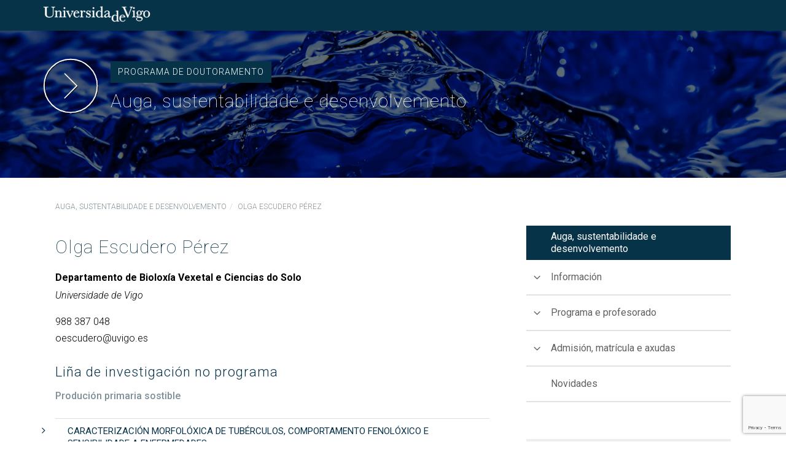

--- FILE ---
content_type: text/html; charset=UTF-8
request_url: http://pddaauga.webs.uvigo.es/docente/olga-escudero-perez/
body_size: 7967
content:

<!doctype html>
<html lang="gl-ES">
  <head>
  <meta charset="utf-8">
  <meta http-equiv="x-ua-compatible" content="ie=edge">
  <meta name="viewport" content="width=device-width, initial-scale=1">
  <title>Olga Escudero Pérez | Doutoramento da Auga</title>
<meta name='robots' content='max-image-preview:large' />
<link rel="alternate" hreflang="gl-es" href="http://pddaauga.webs.uvigo.es/docente/olga-escudero-perez/" />

<!-- This site is optimized with the Yoast SEO plugin v11.6 - https://yoast.com/wordpress/plugins/seo/ -->
<meta name="robots" content="noindex,follow"/>
<meta property="og:locale" content="gl_ES" />
<meta property="og:type" content="article" />
<meta property="og:title" content="Olga Escudero Pérez | Doutoramento da Auga" />
<meta property="og:description" content="Liña de investigación no programa Produción primaria sostible Caracterización morfolóxica de tubérculos, comportamento fenolóxico e sensibilidade a enfermedades Caracterización de produtos da colmea" />
<meta property="og:url" content="http://pddaauga.webs.uvigo.es/docente/olga-escudero-perez/" />
<meta property="og:site_name" content="Doutoramento da Auga" />
<meta name="twitter:card" content="summary_large_image" />
<meta name="twitter:description" content="Liña de investigación no programa Produción primaria sostible Caracterización morfolóxica de tubérculos, comportamento fenolóxico e sensibilidade a enfermedades Caracterización de produtos da colmea" />
<meta name="twitter:title" content="Olga Escudero Pérez | Doutoramento da Auga" />
<script type='application/ld+json' class='yoast-schema-graph yoast-schema-graph--main'>{"@context":"https://schema.org","@graph":[{"@type":"WebSite","@id":"http://pddaauga.webs.uvigo.es/#website","url":"http://pddaauga.webs.uvigo.es/","name":"Doutoramento da Auga","potentialAction":{"@type":"SearchAction","target":"http://pddaauga.webs.uvigo.es/?s={search_term_string}","query-input":"required name=search_term_string"}},{"@type":"WebPage","@id":"http://pddaauga.webs.uvigo.es/docente/olga-escudero-perez/#webpage","url":"http://pddaauga.webs.uvigo.es/docente/olga-escudero-perez/","inLanguage":"gl-ES","name":"Olga Escudero P\u00e9rez | Doutoramento da Auga","isPartOf":{"@id":"http://pddaauga.webs.uvigo.es/#website"},"datePublished":"2017-11-28T11:26:17+01:00","dateModified":"2017-11-28T11:26:17+01:00"}]}</script>
<!-- / Yoast SEO plugin. -->

<link rel='dns-prefetch' href='//s7.addthis.com' />
<link rel='dns-prefetch' href='//fonts.googleapis.com' />
<script type="text/javascript">
/* <![CDATA[ */
window._wpemojiSettings = {"baseUrl":"https:\/\/s.w.org\/images\/core\/emoji\/15.0.3\/72x72\/","ext":".png","svgUrl":"https:\/\/s.w.org\/images\/core\/emoji\/15.0.3\/svg\/","svgExt":".svg","source":{"concatemoji":"http:\/\/pddaauga.webs.uvigo.es\/wp-includes\/js\/wp-emoji-release.min.js?ver=6.5.7"}};
/*! This file is auto-generated */
!function(i,n){var o,s,e;function c(e){try{var t={supportTests:e,timestamp:(new Date).valueOf()};sessionStorage.setItem(o,JSON.stringify(t))}catch(e){}}function p(e,t,n){e.clearRect(0,0,e.canvas.width,e.canvas.height),e.fillText(t,0,0);var t=new Uint32Array(e.getImageData(0,0,e.canvas.width,e.canvas.height).data),r=(e.clearRect(0,0,e.canvas.width,e.canvas.height),e.fillText(n,0,0),new Uint32Array(e.getImageData(0,0,e.canvas.width,e.canvas.height).data));return t.every(function(e,t){return e===r[t]})}function u(e,t,n){switch(t){case"flag":return n(e,"\ud83c\udff3\ufe0f\u200d\u26a7\ufe0f","\ud83c\udff3\ufe0f\u200b\u26a7\ufe0f")?!1:!n(e,"\ud83c\uddfa\ud83c\uddf3","\ud83c\uddfa\u200b\ud83c\uddf3")&&!n(e,"\ud83c\udff4\udb40\udc67\udb40\udc62\udb40\udc65\udb40\udc6e\udb40\udc67\udb40\udc7f","\ud83c\udff4\u200b\udb40\udc67\u200b\udb40\udc62\u200b\udb40\udc65\u200b\udb40\udc6e\u200b\udb40\udc67\u200b\udb40\udc7f");case"emoji":return!n(e,"\ud83d\udc26\u200d\u2b1b","\ud83d\udc26\u200b\u2b1b")}return!1}function f(e,t,n){var r="undefined"!=typeof WorkerGlobalScope&&self instanceof WorkerGlobalScope?new OffscreenCanvas(300,150):i.createElement("canvas"),a=r.getContext("2d",{willReadFrequently:!0}),o=(a.textBaseline="top",a.font="600 32px Arial",{});return e.forEach(function(e){o[e]=t(a,e,n)}),o}function t(e){var t=i.createElement("script");t.src=e,t.defer=!0,i.head.appendChild(t)}"undefined"!=typeof Promise&&(o="wpEmojiSettingsSupports",s=["flag","emoji"],n.supports={everything:!0,everythingExceptFlag:!0},e=new Promise(function(e){i.addEventListener("DOMContentLoaded",e,{once:!0})}),new Promise(function(t){var n=function(){try{var e=JSON.parse(sessionStorage.getItem(o));if("object"==typeof e&&"number"==typeof e.timestamp&&(new Date).valueOf()<e.timestamp+604800&&"object"==typeof e.supportTests)return e.supportTests}catch(e){}return null}();if(!n){if("undefined"!=typeof Worker&&"undefined"!=typeof OffscreenCanvas&&"undefined"!=typeof URL&&URL.createObjectURL&&"undefined"!=typeof Blob)try{var e="postMessage("+f.toString()+"("+[JSON.stringify(s),u.toString(),p.toString()].join(",")+"));",r=new Blob([e],{type:"text/javascript"}),a=new Worker(URL.createObjectURL(r),{name:"wpTestEmojiSupports"});return void(a.onmessage=function(e){c(n=e.data),a.terminate(),t(n)})}catch(e){}c(n=f(s,u,p))}t(n)}).then(function(e){for(var t in e)n.supports[t]=e[t],n.supports.everything=n.supports.everything&&n.supports[t],"flag"!==t&&(n.supports.everythingExceptFlag=n.supports.everythingExceptFlag&&n.supports[t]);n.supports.everythingExceptFlag=n.supports.everythingExceptFlag&&!n.supports.flag,n.DOMReady=!1,n.readyCallback=function(){n.DOMReady=!0}}).then(function(){return e}).then(function(){var e;n.supports.everything||(n.readyCallback(),(e=n.source||{}).concatemoji?t(e.concatemoji):e.wpemoji&&e.twemoji&&(t(e.twemoji),t(e.wpemoji)))}))}((window,document),window._wpemojiSettings);
/* ]]> */
</script>
<style id='wp-emoji-styles-inline-css' type='text/css'>

	img.wp-smiley, img.emoji {
		display: inline !important;
		border: none !important;
		box-shadow: none !important;
		height: 1em !important;
		width: 1em !important;
		margin: 0 0.07em !important;
		vertical-align: -0.1em !important;
		background: none !important;
		padding: 0 !important;
	}
</style>
<link rel='stylesheet' id='wp-block-library-css' href='http://pddaauga.webs.uvigo.es/wp-includes/css/dist/block-library/style.min.css?ver=6.5.7' type='text/css' media='all' />
<style id='classic-theme-styles-inline-css' type='text/css'>
/*! This file is auto-generated */
.wp-block-button__link{color:#fff;background-color:#32373c;border-radius:9999px;box-shadow:none;text-decoration:none;padding:calc(.667em + 2px) calc(1.333em + 2px);font-size:1.125em}.wp-block-file__button{background:#32373c;color:#fff;text-decoration:none}
</style>
<style id='global-styles-inline-css' type='text/css'>
body{--wp--preset--color--black: #000000;--wp--preset--color--cyan-bluish-gray: #abb8c3;--wp--preset--color--white: #ffffff;--wp--preset--color--pale-pink: #f78da7;--wp--preset--color--vivid-red: #cf2e2e;--wp--preset--color--luminous-vivid-orange: #ff6900;--wp--preset--color--luminous-vivid-amber: #fcb900;--wp--preset--color--light-green-cyan: #7bdcb5;--wp--preset--color--vivid-green-cyan: #00d084;--wp--preset--color--pale-cyan-blue: #8ed1fc;--wp--preset--color--vivid-cyan-blue: #0693e3;--wp--preset--color--vivid-purple: #9b51e0;--wp--preset--gradient--vivid-cyan-blue-to-vivid-purple: linear-gradient(135deg,rgba(6,147,227,1) 0%,rgb(155,81,224) 100%);--wp--preset--gradient--light-green-cyan-to-vivid-green-cyan: linear-gradient(135deg,rgb(122,220,180) 0%,rgb(0,208,130) 100%);--wp--preset--gradient--luminous-vivid-amber-to-luminous-vivid-orange: linear-gradient(135deg,rgba(252,185,0,1) 0%,rgba(255,105,0,1) 100%);--wp--preset--gradient--luminous-vivid-orange-to-vivid-red: linear-gradient(135deg,rgba(255,105,0,1) 0%,rgb(207,46,46) 100%);--wp--preset--gradient--very-light-gray-to-cyan-bluish-gray: linear-gradient(135deg,rgb(238,238,238) 0%,rgb(169,184,195) 100%);--wp--preset--gradient--cool-to-warm-spectrum: linear-gradient(135deg,rgb(74,234,220) 0%,rgb(151,120,209) 20%,rgb(207,42,186) 40%,rgb(238,44,130) 60%,rgb(251,105,98) 80%,rgb(254,248,76) 100%);--wp--preset--gradient--blush-light-purple: linear-gradient(135deg,rgb(255,206,236) 0%,rgb(152,150,240) 100%);--wp--preset--gradient--blush-bordeaux: linear-gradient(135deg,rgb(254,205,165) 0%,rgb(254,45,45) 50%,rgb(107,0,62) 100%);--wp--preset--gradient--luminous-dusk: linear-gradient(135deg,rgb(255,203,112) 0%,rgb(199,81,192) 50%,rgb(65,88,208) 100%);--wp--preset--gradient--pale-ocean: linear-gradient(135deg,rgb(255,245,203) 0%,rgb(182,227,212) 50%,rgb(51,167,181) 100%);--wp--preset--gradient--electric-grass: linear-gradient(135deg,rgb(202,248,128) 0%,rgb(113,206,126) 100%);--wp--preset--gradient--midnight: linear-gradient(135deg,rgb(2,3,129) 0%,rgb(40,116,252) 100%);--wp--preset--font-size--small: 13px;--wp--preset--font-size--medium: 20px;--wp--preset--font-size--large: 36px;--wp--preset--font-size--x-large: 42px;--wp--preset--spacing--20: 0.44rem;--wp--preset--spacing--30: 0.67rem;--wp--preset--spacing--40: 1rem;--wp--preset--spacing--50: 1.5rem;--wp--preset--spacing--60: 2.25rem;--wp--preset--spacing--70: 3.38rem;--wp--preset--spacing--80: 5.06rem;--wp--preset--shadow--natural: 6px 6px 9px rgba(0, 0, 0, 0.2);--wp--preset--shadow--deep: 12px 12px 50px rgba(0, 0, 0, 0.4);--wp--preset--shadow--sharp: 6px 6px 0px rgba(0, 0, 0, 0.2);--wp--preset--shadow--outlined: 6px 6px 0px -3px rgba(255, 255, 255, 1), 6px 6px rgba(0, 0, 0, 1);--wp--preset--shadow--crisp: 6px 6px 0px rgba(0, 0, 0, 1);}:where(.is-layout-flex){gap: 0.5em;}:where(.is-layout-grid){gap: 0.5em;}body .is-layout-flex{display: flex;}body .is-layout-flex{flex-wrap: wrap;align-items: center;}body .is-layout-flex > *{margin: 0;}body .is-layout-grid{display: grid;}body .is-layout-grid > *{margin: 0;}:where(.wp-block-columns.is-layout-flex){gap: 2em;}:where(.wp-block-columns.is-layout-grid){gap: 2em;}:where(.wp-block-post-template.is-layout-flex){gap: 1.25em;}:where(.wp-block-post-template.is-layout-grid){gap: 1.25em;}.has-black-color{color: var(--wp--preset--color--black) !important;}.has-cyan-bluish-gray-color{color: var(--wp--preset--color--cyan-bluish-gray) !important;}.has-white-color{color: var(--wp--preset--color--white) !important;}.has-pale-pink-color{color: var(--wp--preset--color--pale-pink) !important;}.has-vivid-red-color{color: var(--wp--preset--color--vivid-red) !important;}.has-luminous-vivid-orange-color{color: var(--wp--preset--color--luminous-vivid-orange) !important;}.has-luminous-vivid-amber-color{color: var(--wp--preset--color--luminous-vivid-amber) !important;}.has-light-green-cyan-color{color: var(--wp--preset--color--light-green-cyan) !important;}.has-vivid-green-cyan-color{color: var(--wp--preset--color--vivid-green-cyan) !important;}.has-pale-cyan-blue-color{color: var(--wp--preset--color--pale-cyan-blue) !important;}.has-vivid-cyan-blue-color{color: var(--wp--preset--color--vivid-cyan-blue) !important;}.has-vivid-purple-color{color: var(--wp--preset--color--vivid-purple) !important;}.has-black-background-color{background-color: var(--wp--preset--color--black) !important;}.has-cyan-bluish-gray-background-color{background-color: var(--wp--preset--color--cyan-bluish-gray) !important;}.has-white-background-color{background-color: var(--wp--preset--color--white) !important;}.has-pale-pink-background-color{background-color: var(--wp--preset--color--pale-pink) !important;}.has-vivid-red-background-color{background-color: var(--wp--preset--color--vivid-red) !important;}.has-luminous-vivid-orange-background-color{background-color: var(--wp--preset--color--luminous-vivid-orange) !important;}.has-luminous-vivid-amber-background-color{background-color: var(--wp--preset--color--luminous-vivid-amber) !important;}.has-light-green-cyan-background-color{background-color: var(--wp--preset--color--light-green-cyan) !important;}.has-vivid-green-cyan-background-color{background-color: var(--wp--preset--color--vivid-green-cyan) !important;}.has-pale-cyan-blue-background-color{background-color: var(--wp--preset--color--pale-cyan-blue) !important;}.has-vivid-cyan-blue-background-color{background-color: var(--wp--preset--color--vivid-cyan-blue) !important;}.has-vivid-purple-background-color{background-color: var(--wp--preset--color--vivid-purple) !important;}.has-black-border-color{border-color: var(--wp--preset--color--black) !important;}.has-cyan-bluish-gray-border-color{border-color: var(--wp--preset--color--cyan-bluish-gray) !important;}.has-white-border-color{border-color: var(--wp--preset--color--white) !important;}.has-pale-pink-border-color{border-color: var(--wp--preset--color--pale-pink) !important;}.has-vivid-red-border-color{border-color: var(--wp--preset--color--vivid-red) !important;}.has-luminous-vivid-orange-border-color{border-color: var(--wp--preset--color--luminous-vivid-orange) !important;}.has-luminous-vivid-amber-border-color{border-color: var(--wp--preset--color--luminous-vivid-amber) !important;}.has-light-green-cyan-border-color{border-color: var(--wp--preset--color--light-green-cyan) !important;}.has-vivid-green-cyan-border-color{border-color: var(--wp--preset--color--vivid-green-cyan) !important;}.has-pale-cyan-blue-border-color{border-color: var(--wp--preset--color--pale-cyan-blue) !important;}.has-vivid-cyan-blue-border-color{border-color: var(--wp--preset--color--vivid-cyan-blue) !important;}.has-vivid-purple-border-color{border-color: var(--wp--preset--color--vivid-purple) !important;}.has-vivid-cyan-blue-to-vivid-purple-gradient-background{background: var(--wp--preset--gradient--vivid-cyan-blue-to-vivid-purple) !important;}.has-light-green-cyan-to-vivid-green-cyan-gradient-background{background: var(--wp--preset--gradient--light-green-cyan-to-vivid-green-cyan) !important;}.has-luminous-vivid-amber-to-luminous-vivid-orange-gradient-background{background: var(--wp--preset--gradient--luminous-vivid-amber-to-luminous-vivid-orange) !important;}.has-luminous-vivid-orange-to-vivid-red-gradient-background{background: var(--wp--preset--gradient--luminous-vivid-orange-to-vivid-red) !important;}.has-very-light-gray-to-cyan-bluish-gray-gradient-background{background: var(--wp--preset--gradient--very-light-gray-to-cyan-bluish-gray) !important;}.has-cool-to-warm-spectrum-gradient-background{background: var(--wp--preset--gradient--cool-to-warm-spectrum) !important;}.has-blush-light-purple-gradient-background{background: var(--wp--preset--gradient--blush-light-purple) !important;}.has-blush-bordeaux-gradient-background{background: var(--wp--preset--gradient--blush-bordeaux) !important;}.has-luminous-dusk-gradient-background{background: var(--wp--preset--gradient--luminous-dusk) !important;}.has-pale-ocean-gradient-background{background: var(--wp--preset--gradient--pale-ocean) !important;}.has-electric-grass-gradient-background{background: var(--wp--preset--gradient--electric-grass) !important;}.has-midnight-gradient-background{background: var(--wp--preset--gradient--midnight) !important;}.has-small-font-size{font-size: var(--wp--preset--font-size--small) !important;}.has-medium-font-size{font-size: var(--wp--preset--font-size--medium) !important;}.has-large-font-size{font-size: var(--wp--preset--font-size--large) !important;}.has-x-large-font-size{font-size: var(--wp--preset--font-size--x-large) !important;}
.wp-block-navigation a:where(:not(.wp-element-button)){color: inherit;}
:where(.wp-block-post-template.is-layout-flex){gap: 1.25em;}:where(.wp-block-post-template.is-layout-grid){gap: 1.25em;}
:where(.wp-block-columns.is-layout-flex){gap: 2em;}:where(.wp-block-columns.is-layout-grid){gap: 2em;}
.wp-block-pullquote{font-size: 1.5em;line-height: 1.6;}
</style>
<link rel='stylesheet' id='google-fonts-css' href='https://fonts.googleapis.com/css?family=Roboto%3A100%2C100i%2C300%2C300i%2C400%2C400i%2C500%2C500i%2C700%2C700i%2C900%2C900i&#038;ver=6.5.7' type='text/css' media='all' />
<link rel='stylesheet' id='xestorcursosuvigo/css-css' href='http://pddaauga.webs.uvigo.es/wp-content/themes/xestorcursosuvigo/dist/styles/main-7c07cbfaeb.css' type='text/css' media='all' />
<script type="text/javascript" src="http://pddaauga.webs.uvigo.es/wp-includes/js/jquery/jquery.min.js?ver=3.7.1" id="jquery-core-js"></script>
<script type="text/javascript" src="http://pddaauga.webs.uvigo.es/wp-includes/js/jquery/jquery-migrate.min.js?ver=3.4.1" id="jquery-migrate-js"></script>
<link rel="https://api.w.org/" href="http://pddaauga.webs.uvigo.es/wp-json/" /><link rel="alternate" type="application/json" href="http://pddaauga.webs.uvigo.es/wp-json/wp/v2/docentes/1246" /><link rel="EditURI" type="application/rsd+xml" title="RSD" href="http://pddaauga.webs.uvigo.es/xmlrpc.php?rsd" />
<meta name="generator" content="WordPress 6.5.7" />
<link rel='shortlink' href='http://pddaauga.webs.uvigo.es/?p=1246' />
<link rel="alternate" type="application/json+oembed" href="http://pddaauga.webs.uvigo.es/wp-json/oembed/1.0/embed?url=http%3A%2F%2Fpddaauga.webs.uvigo.es%2Fdocente%2Folga-escudero-perez%2F" />
<link rel="alternate" type="text/xml+oembed" href="http://pddaauga.webs.uvigo.es/wp-json/oembed/1.0/embed?url=http%3A%2F%2Fpddaauga.webs.uvigo.es%2Fdocente%2Folga-escudero-perez%2F&#038;format=xml" />
<meta name="generator" content="WPML ver:4.2.7.1 stt:1,64,2;" />
<meta name="format-detection" content="telephone=no"></head>
  <body class="personcourse-template-default single single-personcourse postid-1246 olga-escudero-perez sidebar-primary">
    <!--[if IE]>
      <div class="alert alert-warning">
        Vostede está usando un navegador <strong>antigo</strong>. Por favor <a href="http://browsehappy.com/">actualice o seu navegador</a> para mellorar a experiencia.      </div>
    <![endif]-->
    
<header class="banner">

 <div class="search-form-container">
     <div class="search-form-content">
        <div class="container">
            <button class="close-button" type="button" data-icon="&#x4d;"><span class="sr-only">Close</span></button>
              

<form role="search" method="get" class="search-form" action="http://pddaauga.webs.uvigo.es/">
    <input type="hidden" name="course_id" value="444">
	<label class="search-label">
    	<span class="screen-reader-text">Search for:</span>
    	<input type="search" class="search-field" placeholder="Search &hellip;" value="" name="s" />
	</label>
	<div class="search-button">
		<button type="submit" class="search-submit" data-icon="&#x35;">
			Search		</button>
	</div>

</form>
        </div>
     </div>
 </div>

  <div class="top-header">
    <div class="container">
      <div class="row">
        <div class="col-xs-4 col-sm-4 col-md-3 col-lg-3">
          <a href="http://uvigo.gal" target="_blank"><img class="logo-uvigo" src="http://pddaauga.webs.uvigo.es/wp-content/themes/xestorcursosuvigo/dist/images/uvigo.svg" alt="Universidade de Vigo"></a>
        </div>
        <div class="col-xs-8 col-sm-8 col-md-9 col-lg-9">

            
            
            
        </div>
      </div>
    </div>
  </div>

    

    
        <div class="master-level-header" style="background-image: url('http://pddaauga.webs.uvigo.es/wp-content/uploads/2017/10/Portada.jpg');">

            <div class="master-level-header-overlay"></div>

            <div class="master-level-header-title">

                <div class="container">
                    <div class="row">
                        <div class="col-xs-12 col-sm-12 col-md-12 col-lg-12">

                            <div class="master-level-header-title-content">

                                <div class="master-level-header-title-text">

                                    <ul class="course-type"><li>Programa de doutoramento</li></ul>
                                    <div class="entry-title"><a href="http://pddaauga.webs.uvigo.es/">Auga, sustentabilidade e desenvolvemento</a></div>

                                </div>

                                <div class="master-level-header-title-icon">
                                    <a href="http://pddaauga.webs.uvigo.es/"><img class="icon-next" src="http://pddaauga.webs.uvigo.es/wp-content/themes/xestorcursosuvigo/dist/images/circulo.svg" alt="Ir ó índice"></a>
                                </div>

                            </div>
                        </div>
                    </div>
                </div>
            </div>

        </div>

    

</header>
    <div class="wrap" role="document">
      <div class="container">
          <div class="content row">
            
<div class="breadcrumb-container">
    <ul class="breadcrumb"><li><a href="http://pddaauga.webs.uvigo.es/">Auga, sustentabilidade e desenvolvemento</a></li><li>Olga Escudero Pérez</li></ul></div>

            <main class="main">
              
    <article class="post-1246 personcourse type-personcourse status-publish hentry">
        <header>

            
            <div class="personcourse_info">

                <h1 class="personcourse_title">Olga Escudero Pérez</h1>

                
                                    <p class="personcourse_line personcourse_department_name">
                                                    <a href="http://webc02.webs.uvigo.es/" target="_blank">Departamento de Bioloxía Vexetal e Ciencias do Solo</a>
                                            </p>
                
                                    <p class="personcourse_line personcourse_center_name">
                                                    <a href="http://uvigo.gal" target="_blank">Universidade de Vigo</a>
                                            </p>
                
                                    <p class="more-person-info">
                                                    <span class="personcourse_contact personcourse_phone">988 387 048</span>
                                                                            <span class="personcourse_contact personcourse_email"><a href="mailto:oescudero@uvigo.es">oescudero@uvigo.es</a></span>
                                            </p>
                
            </div>

        </header>

        <div class="entry-content">

            <h3>Liña de investigación no programa</h3>
<p><a href="http://xestorwebscursos.uvigo.gal/doutoramento-da-auga/programa-e-profesorado/linas-de-investigacion/#produccion">Produción primaria sostible</a></p>
<ul>
<li>Caracterización morfolóxica de tubérculos, comportamento fenolóxico e sensibilidade a enfermedades</li>
<li>Caracterización de produtos da colmea</li>
</ul>

        </div>

    </article>

            </main><!-- /.main -->
                          <aside class="sidebar">
                
<section class="primary-menu-container"><h3 class="hidden-md hidden-lg open"><span>Navegación</span><span class="message-close">Pechar</span></h3><div class="primary-menu-content"><ul class="primary-menu"><li class="pagenav"><div class="menu_header"><a href="http://pddaauga.webs.uvigo.es/">Auga, sustentabilidade e desenvolvemento</a></div><ul><li class="page_item page-item-476 page_item_has_children"><div class="page_item_link"><span class="menu-icon-more"><span class="sr-only">Abrir</span></span><a href="http://pddaauga.webs.uvigo.es/informacion/">Información</a></div>
<ul class='children'>
	<li class="page_item page-item-480"><div class="page_item_link"><span class="menu-icon-link"></span><a href="http://pddaauga.webs.uvigo.es/informacion/a-quen-vai-destinado/">A quen vai destinado?</a></div></li>
	<li class="page_item page-item-478"><div class="page_item_link"><span class="menu-icon-link"></span><a href="http://pddaauga.webs.uvigo.es/informacion/obxectivos-e-competencias/">Obxectivos e competencias</a></div></li>
	<li class="page_item page-item-482"><div class="page_item_link"><span class="menu-icon-link"></span><a href="http://pddaauga.webs.uvigo.es/informacion/saidas-profesionais/">Saídas profesionais</a></div></li>
	<li class="page_item page-item-484"><div class="page_item_link"><span class="menu-icon-link"></span><a href="http://pddaauga.webs.uvigo.es/informacion/sistema-de-garantia-de-calidade/">Sistema de garantía de calidade</a></div></li>
	<li class="page_item page-item-486"><div class="page_item_link"><span class="menu-icon-link"></span><a href="http://pddaauga.webs.uvigo.es/informacion/mobilidade/">Mobilidade</a></div></li>
	<li class="page_item page-item-5775"><div class="page_item_link"><span class="menu-icon-link"></span><a href="http://pddaauga.webs.uvigo.es/informacion/bolsas-e-axudas/">Bolsas e axudas</a></div></li>
</ul>
</li>
<li class="page_item page-item-510 page_item_has_children"><div class="page_item_link"><span class="menu-icon-more"><span class="sr-only">Abrir</span></span><a href="http://pddaauga.webs.uvigo.es/programa-e-profesorado/">Programa e profesorado</a></div>
<ul class='children'>
	<li class="page_item page-item-553"><div class="page_item_link"><span class="menu-icon-link"></span><a href="http://pddaauga.webs.uvigo.es/programa-e-profesorado/plan-de-estudos/">Plan de estudos</a></div></li>
	<li class="page_item page-item-512"><div class="page_item_link"><span class="menu-icon-link"></span><a href="http://pddaauga.webs.uvigo.es/programa-e-profesorado/actividades-formativas/">Actividades formativas</a></div></li>
	<li class="page_item page-item-488"><div class="page_item_link"><span class="menu-icon-link"></span><a href="http://pddaauga.webs.uvigo.es/programa-e-profesorado/linas-de-investigacion/">Liñas de investigación</a></div></li>
	<li class="page_item page-item-514"><div class="page_item_link"><span class="menu-icon-link"></span><a href="http://pddaauga.webs.uvigo.es/programa-e-profesorado/profesorado/">Profesorado</a></div></li>
</ul>
</li>
<li class="page_item page-item-516 page_item_has_children"><div class="page_item_link"><span class="menu-icon-more"><span class="sr-only">Abrir</span></span><a href="http://pddaauga.webs.uvigo.es/admision-matricula-e-axudas/">Admisión, matrícula e axudas</a></div>
<ul class='children'>
	<li class="page_item page-item-518"><div class="page_item_link"><span class="menu-icon-link"></span><a href="http://pddaauga.webs.uvigo.es/admision-matricula-e-axudas/requisitos-de-acceso/">Requisitos de acceso</a></div></li>
	<li class="page_item page-item-520"><div class="page_item_link"><span class="menu-icon-link"></span><a href="http://pddaauga.webs.uvigo.es/admision-matricula-e-axudas/prazos/">Prazos</a></div></li>
	<li class="page_item page-item-522"><div class="page_item_link"><span class="menu-icon-link"></span><a href="http://pddaauga.webs.uvigo.es/admision-matricula-e-axudas/perfil-de-ingreso-e-criterios-de-admision/">Criterios de admisión</a></div></li>
</ul>
</li>
<li class="page_item page-item-4995"><div class="page_item_link"><span class="menu-icon-link"></span><a href="http://pddaauga.webs.uvigo.es/novidades/">Novidades</a></div></li>
</ul></li></ul></div></section>


        <section class="widget text-2 widget_text section-column__title">

            <h3><span>Información e dúbidas</span></h3>

            <div class="textwidget section-column__text">

                <p>Podes chamar ao teléfono<strong><br />
988 368 910 </strong><br />
ou <a href="mailto:pddaauga@uvigo.gal">enviar un correo</a>.</p>

            </div>

        </section>

    

              </aside><!-- /.sidebar -->
                      </div><!-- /.content -->
        </div>
    </div><!-- /.wrap -->
    

        
        
    
    


        
        
    

    
<footer class="content-info">
  <div class="container">
      </div>
  <div id="reorder-footer" class="container">
    <div class="row">

    <section class="col-lg-3 col-md-3 col-sm-12 col-xs-12 widget text-2 widget_text">
        <h3 class="sr-only">Universidade de Vigo</h3>
        <div class="textwidget">
            <p><a href="http://uvigo.gal" target="_blank"><img src="/wp-content/themes/xestorcursosuvigo/dist/images/uvigo.svg" alt="Universidade de Vigo" class="logo-uvigo"></a></p>
        </div>
    </section>

</div>

<div class="row">
    <section class="col-lg-3 col-md-3 col-sm-6 col-xs-12 widget text-4 widget_text">
        <h3 class="sr-only">Reitoría</h3>
        <div class="textwidget">
            <p><strong>Información</strong></p>
            <p>+34 986 812 000</p>
        </div>
    </section>

    <section class="col-lg-3 col-md-3 col-sm-6 col-xs-12 widget text-5 widget_text">
        <h3 class="sr-only">Campus de Ourense</h3>
        <div class="textwidget">
            <p><span class="elegant-icon icon_pin_alt" aria-hidden="true"></span><a href="https://www.uvigo.gal/campus/ourense-campus-auga" target="_blank"><strong>Campus de Ourense</strong></a></p>
            <p>+34 988 387 102</p>
        </div>
    </section>

    <section class="col-lg-3 col-md-3 col-sm-6 col-xs-12 widget text-6 widget_text">
        <h3 class="sr-only">Campus de Pontevedra</h3>
        <div class="textwidget">
            <p><span class="elegant-icon icon_pin_alt" aria-hidden="true"></span><a href="https://www.uvigo.gal/campus/pontevedra-campus-crea" target="_blank"><strong>Campus de Pontevedra</strong></a></p>
            <p>+34 986 801 949</p>
        </div>
    </section>

    <section class="col-lg-3 col-md-3 col-sm-6 col-xs-12 widget text-7 widget_text">
        <h3 class="sr-only">Campus de Vigo</h3>
        <div class="textwidget">
            <p><span class="elegant-icon icon_pin_alt" aria-hidden="true"></span><a href="https://www.uvigo.gal/campus/vigo-campus-vigo-tecnoloxico" target="_blank"><strong>Campus de Vigo</strong></a></p>
            <p>+34 986 812 000</p>
        </div>
    </section>
</div>

<div class="row">
    <section class="col-lg-3 col-md-3 col-sm-6 col-xs-12 widget text-8 widget_text">
        <h3 class="sr-only">Información</h3>
        <div class="textwidget">
            <p><span class="elegant-icon arrow_carrot-right" aria-hidden="true"></span><a href="mailto:informacion@uvigo.es" target="_blank">informacion@uvigo.es</a></p>
        </div>
    </section>

    <section class="col-lg-3 col-md-3 col-sm-6 col-xs-12 widget text-9 widget_text">
        <h3 class="sr-only">Caixa de queixas, suxestións e parabéns</h3>
        <div class="textwidget">
            <p><span class="elegant-icon arrow_carrot-right" aria-hidden="true"></span><a href="https://secretaria.uvigo.gal/uv/web/qsp/" target="_blank">Caixa de queixas, suxestións e parabéns</a></p>
        </div>
    </section>

    <section class="col-lg-3 col-md-3 col-sm-6 col-xs-12 widget text-10 widget_text">
        <h3 class="sr-only">Transparencia</h3>
        <div class="textwidget">
            <p><span class="elegant-icon arrow_carrot-right" aria-hidden="true"></span><a href="https://transparencia.uvigo.es/" target="_blank">Transparencia</a></p>
        </div>
    </section>

    <section class="col-lg-3 col-md-3 col-sm-6 col-xs-12 widget text-11 widget_text">
        <h3 class="sr-only">Redes Sociais</h3>
        <div class="textwidget">
            <p><a href="https://www.facebook.com/uvigo" target="_blank" class="facebook"><span class="sr-only">Facebook</span></a><a href="https://twitter.com/uvigo" target="_blank" class="twitter"><span class="sr-only">Twitter</span></a><a href="https://www.instagram.com/universidadedevigo/" target="_blank" class="instagram"><span class="sr-only">Instagram</span></a><a href="https://www.youtube.com/user/uvigo" target="_blank" class="youtube"><span class="sr-only">Youtube</span></a></p>
        </div>
    </section>
</div>

<div class="row">
    <section class="col-lg-3 col-md-3 col-sm-6 col-xs-12 hidden-lg hidden-md hidden-sm widget text-12 widget_text">
        <h3 class="sr-only">Ver máis</h3>
        <div class="textwidget">
            <div class="footer-showmore">
                <div class="footer-showmore-open" data-icon="&#x33;">Ver máis</div>
                <div class="footer-showmore-close" data-icon="&#x4d;">Pechar</div>
            </div>
        </div>
    </section>
</div>

<div class="row">
    <section class="col-lg-12 col-md-12 col-sm-12 col-xs-12 widget nav_menu-3 widget_nav_menu">
        <h3 class="sr-only"><strong>Outras seccións</strong><em>Navegación adicional</em></h3>
        <div class="menu-otras-secciones-container">
            <ul id="menu-otras-secciones" class="menu">
                <li id="menu-item-47" class="menu-item menu-item-type-custom menu-item-object-custom menu-item-47"><a href="https://www.uvigo.gal/aviso-legal">Aviso legal</a></li>
                <li id="menu-item-48" class="menu-item menu-item-type-custom menu-item-object-custom menu-item-48"><a href="https://www.uvigo.gal/accesibilidade">Accesibilidade</a></li>
            </ul>
        </div>
    </section>
</div>


  </div>
</footer>
			<script src="https://www.google.com/recaptcha/api.js?render=6LevZvYUAAAAAG3v8m7QBNW8h5jT9P_6CPeugMz0"></script>
			<script type="text/javascript">
			( function( grecaptcha ) {

				var anr_onloadCallback = function() {
					grecaptcha.execute(
						'6LevZvYUAAAAAG3v8m7QBNW8h5jT9P_6CPeugMz0',
						{ action: 'advanced_nocaptcha_recaptcha' }
					).then( function( token ) {
						for ( var i = 0; i < document.forms.length; i++ ) {
							var form = document.forms[i];
							var captcha = form.querySelector( 'input[name="g-recaptcha-response"]' );
							if ( null === captcha )
								continue;

							captcha.value = token;
						}
					});
				};

				grecaptcha.ready( anr_onloadCallback );

				document.addEventListener( 'wpcf7submit', anr_onloadCallback, false );
				if ( typeof wc_checkout_params !== 'undefined' ) {
					jQuery( document.body ).on( 'checkout_error', anr_onloadCallback );
				}

			} )( grecaptcha );
			</script>
			<script type="text/javascript" src="http://pddaauga.webs.uvigo.es/wp-content/themes/xestorcursosuvigo/dist/scripts/main-56eba7fba8.js" id="xestorcursosuvigo/js-js"></script>
<script type="text/javascript" src="//s7.addthis.com/js/300/addthis_widget.js#pubid=ra-56e1bdbd5544920a" id="xestorcursosuvigo/share-js"></script>
<a href="#" id="back-to-top" class="back-to-top" data-icon="&#x32;"></a>  </body>
</html>


--- FILE ---
content_type: text/html; charset=utf-8
request_url: https://www.google.com/recaptcha/api2/anchor?ar=1&k=6LevZvYUAAAAAG3v8m7QBNW8h5jT9P_6CPeugMz0&co=aHR0cDovL3BkZGFhdWdhLndlYnMudXZpZ28uZXM6ODA.&hl=en&v=PoyoqOPhxBO7pBk68S4YbpHZ&size=invisible&anchor-ms=20000&execute-ms=30000&cb=f2b722az982o
body_size: 48867
content:
<!DOCTYPE HTML><html dir="ltr" lang="en"><head><meta http-equiv="Content-Type" content="text/html; charset=UTF-8">
<meta http-equiv="X-UA-Compatible" content="IE=edge">
<title>reCAPTCHA</title>
<style type="text/css">
/* cyrillic-ext */
@font-face {
  font-family: 'Roboto';
  font-style: normal;
  font-weight: 400;
  font-stretch: 100%;
  src: url(//fonts.gstatic.com/s/roboto/v48/KFO7CnqEu92Fr1ME7kSn66aGLdTylUAMa3GUBHMdazTgWw.woff2) format('woff2');
  unicode-range: U+0460-052F, U+1C80-1C8A, U+20B4, U+2DE0-2DFF, U+A640-A69F, U+FE2E-FE2F;
}
/* cyrillic */
@font-face {
  font-family: 'Roboto';
  font-style: normal;
  font-weight: 400;
  font-stretch: 100%;
  src: url(//fonts.gstatic.com/s/roboto/v48/KFO7CnqEu92Fr1ME7kSn66aGLdTylUAMa3iUBHMdazTgWw.woff2) format('woff2');
  unicode-range: U+0301, U+0400-045F, U+0490-0491, U+04B0-04B1, U+2116;
}
/* greek-ext */
@font-face {
  font-family: 'Roboto';
  font-style: normal;
  font-weight: 400;
  font-stretch: 100%;
  src: url(//fonts.gstatic.com/s/roboto/v48/KFO7CnqEu92Fr1ME7kSn66aGLdTylUAMa3CUBHMdazTgWw.woff2) format('woff2');
  unicode-range: U+1F00-1FFF;
}
/* greek */
@font-face {
  font-family: 'Roboto';
  font-style: normal;
  font-weight: 400;
  font-stretch: 100%;
  src: url(//fonts.gstatic.com/s/roboto/v48/KFO7CnqEu92Fr1ME7kSn66aGLdTylUAMa3-UBHMdazTgWw.woff2) format('woff2');
  unicode-range: U+0370-0377, U+037A-037F, U+0384-038A, U+038C, U+038E-03A1, U+03A3-03FF;
}
/* math */
@font-face {
  font-family: 'Roboto';
  font-style: normal;
  font-weight: 400;
  font-stretch: 100%;
  src: url(//fonts.gstatic.com/s/roboto/v48/KFO7CnqEu92Fr1ME7kSn66aGLdTylUAMawCUBHMdazTgWw.woff2) format('woff2');
  unicode-range: U+0302-0303, U+0305, U+0307-0308, U+0310, U+0312, U+0315, U+031A, U+0326-0327, U+032C, U+032F-0330, U+0332-0333, U+0338, U+033A, U+0346, U+034D, U+0391-03A1, U+03A3-03A9, U+03B1-03C9, U+03D1, U+03D5-03D6, U+03F0-03F1, U+03F4-03F5, U+2016-2017, U+2034-2038, U+203C, U+2040, U+2043, U+2047, U+2050, U+2057, U+205F, U+2070-2071, U+2074-208E, U+2090-209C, U+20D0-20DC, U+20E1, U+20E5-20EF, U+2100-2112, U+2114-2115, U+2117-2121, U+2123-214F, U+2190, U+2192, U+2194-21AE, U+21B0-21E5, U+21F1-21F2, U+21F4-2211, U+2213-2214, U+2216-22FF, U+2308-230B, U+2310, U+2319, U+231C-2321, U+2336-237A, U+237C, U+2395, U+239B-23B7, U+23D0, U+23DC-23E1, U+2474-2475, U+25AF, U+25B3, U+25B7, U+25BD, U+25C1, U+25CA, U+25CC, U+25FB, U+266D-266F, U+27C0-27FF, U+2900-2AFF, U+2B0E-2B11, U+2B30-2B4C, U+2BFE, U+3030, U+FF5B, U+FF5D, U+1D400-1D7FF, U+1EE00-1EEFF;
}
/* symbols */
@font-face {
  font-family: 'Roboto';
  font-style: normal;
  font-weight: 400;
  font-stretch: 100%;
  src: url(//fonts.gstatic.com/s/roboto/v48/KFO7CnqEu92Fr1ME7kSn66aGLdTylUAMaxKUBHMdazTgWw.woff2) format('woff2');
  unicode-range: U+0001-000C, U+000E-001F, U+007F-009F, U+20DD-20E0, U+20E2-20E4, U+2150-218F, U+2190, U+2192, U+2194-2199, U+21AF, U+21E6-21F0, U+21F3, U+2218-2219, U+2299, U+22C4-22C6, U+2300-243F, U+2440-244A, U+2460-24FF, U+25A0-27BF, U+2800-28FF, U+2921-2922, U+2981, U+29BF, U+29EB, U+2B00-2BFF, U+4DC0-4DFF, U+FFF9-FFFB, U+10140-1018E, U+10190-1019C, U+101A0, U+101D0-101FD, U+102E0-102FB, U+10E60-10E7E, U+1D2C0-1D2D3, U+1D2E0-1D37F, U+1F000-1F0FF, U+1F100-1F1AD, U+1F1E6-1F1FF, U+1F30D-1F30F, U+1F315, U+1F31C, U+1F31E, U+1F320-1F32C, U+1F336, U+1F378, U+1F37D, U+1F382, U+1F393-1F39F, U+1F3A7-1F3A8, U+1F3AC-1F3AF, U+1F3C2, U+1F3C4-1F3C6, U+1F3CA-1F3CE, U+1F3D4-1F3E0, U+1F3ED, U+1F3F1-1F3F3, U+1F3F5-1F3F7, U+1F408, U+1F415, U+1F41F, U+1F426, U+1F43F, U+1F441-1F442, U+1F444, U+1F446-1F449, U+1F44C-1F44E, U+1F453, U+1F46A, U+1F47D, U+1F4A3, U+1F4B0, U+1F4B3, U+1F4B9, U+1F4BB, U+1F4BF, U+1F4C8-1F4CB, U+1F4D6, U+1F4DA, U+1F4DF, U+1F4E3-1F4E6, U+1F4EA-1F4ED, U+1F4F7, U+1F4F9-1F4FB, U+1F4FD-1F4FE, U+1F503, U+1F507-1F50B, U+1F50D, U+1F512-1F513, U+1F53E-1F54A, U+1F54F-1F5FA, U+1F610, U+1F650-1F67F, U+1F687, U+1F68D, U+1F691, U+1F694, U+1F698, U+1F6AD, U+1F6B2, U+1F6B9-1F6BA, U+1F6BC, U+1F6C6-1F6CF, U+1F6D3-1F6D7, U+1F6E0-1F6EA, U+1F6F0-1F6F3, U+1F6F7-1F6FC, U+1F700-1F7FF, U+1F800-1F80B, U+1F810-1F847, U+1F850-1F859, U+1F860-1F887, U+1F890-1F8AD, U+1F8B0-1F8BB, U+1F8C0-1F8C1, U+1F900-1F90B, U+1F93B, U+1F946, U+1F984, U+1F996, U+1F9E9, U+1FA00-1FA6F, U+1FA70-1FA7C, U+1FA80-1FA89, U+1FA8F-1FAC6, U+1FACE-1FADC, U+1FADF-1FAE9, U+1FAF0-1FAF8, U+1FB00-1FBFF;
}
/* vietnamese */
@font-face {
  font-family: 'Roboto';
  font-style: normal;
  font-weight: 400;
  font-stretch: 100%;
  src: url(//fonts.gstatic.com/s/roboto/v48/KFO7CnqEu92Fr1ME7kSn66aGLdTylUAMa3OUBHMdazTgWw.woff2) format('woff2');
  unicode-range: U+0102-0103, U+0110-0111, U+0128-0129, U+0168-0169, U+01A0-01A1, U+01AF-01B0, U+0300-0301, U+0303-0304, U+0308-0309, U+0323, U+0329, U+1EA0-1EF9, U+20AB;
}
/* latin-ext */
@font-face {
  font-family: 'Roboto';
  font-style: normal;
  font-weight: 400;
  font-stretch: 100%;
  src: url(//fonts.gstatic.com/s/roboto/v48/KFO7CnqEu92Fr1ME7kSn66aGLdTylUAMa3KUBHMdazTgWw.woff2) format('woff2');
  unicode-range: U+0100-02BA, U+02BD-02C5, U+02C7-02CC, U+02CE-02D7, U+02DD-02FF, U+0304, U+0308, U+0329, U+1D00-1DBF, U+1E00-1E9F, U+1EF2-1EFF, U+2020, U+20A0-20AB, U+20AD-20C0, U+2113, U+2C60-2C7F, U+A720-A7FF;
}
/* latin */
@font-face {
  font-family: 'Roboto';
  font-style: normal;
  font-weight: 400;
  font-stretch: 100%;
  src: url(//fonts.gstatic.com/s/roboto/v48/KFO7CnqEu92Fr1ME7kSn66aGLdTylUAMa3yUBHMdazQ.woff2) format('woff2');
  unicode-range: U+0000-00FF, U+0131, U+0152-0153, U+02BB-02BC, U+02C6, U+02DA, U+02DC, U+0304, U+0308, U+0329, U+2000-206F, U+20AC, U+2122, U+2191, U+2193, U+2212, U+2215, U+FEFF, U+FFFD;
}
/* cyrillic-ext */
@font-face {
  font-family: 'Roboto';
  font-style: normal;
  font-weight: 500;
  font-stretch: 100%;
  src: url(//fonts.gstatic.com/s/roboto/v48/KFO7CnqEu92Fr1ME7kSn66aGLdTylUAMa3GUBHMdazTgWw.woff2) format('woff2');
  unicode-range: U+0460-052F, U+1C80-1C8A, U+20B4, U+2DE0-2DFF, U+A640-A69F, U+FE2E-FE2F;
}
/* cyrillic */
@font-face {
  font-family: 'Roboto';
  font-style: normal;
  font-weight: 500;
  font-stretch: 100%;
  src: url(//fonts.gstatic.com/s/roboto/v48/KFO7CnqEu92Fr1ME7kSn66aGLdTylUAMa3iUBHMdazTgWw.woff2) format('woff2');
  unicode-range: U+0301, U+0400-045F, U+0490-0491, U+04B0-04B1, U+2116;
}
/* greek-ext */
@font-face {
  font-family: 'Roboto';
  font-style: normal;
  font-weight: 500;
  font-stretch: 100%;
  src: url(//fonts.gstatic.com/s/roboto/v48/KFO7CnqEu92Fr1ME7kSn66aGLdTylUAMa3CUBHMdazTgWw.woff2) format('woff2');
  unicode-range: U+1F00-1FFF;
}
/* greek */
@font-face {
  font-family: 'Roboto';
  font-style: normal;
  font-weight: 500;
  font-stretch: 100%;
  src: url(//fonts.gstatic.com/s/roboto/v48/KFO7CnqEu92Fr1ME7kSn66aGLdTylUAMa3-UBHMdazTgWw.woff2) format('woff2');
  unicode-range: U+0370-0377, U+037A-037F, U+0384-038A, U+038C, U+038E-03A1, U+03A3-03FF;
}
/* math */
@font-face {
  font-family: 'Roboto';
  font-style: normal;
  font-weight: 500;
  font-stretch: 100%;
  src: url(//fonts.gstatic.com/s/roboto/v48/KFO7CnqEu92Fr1ME7kSn66aGLdTylUAMawCUBHMdazTgWw.woff2) format('woff2');
  unicode-range: U+0302-0303, U+0305, U+0307-0308, U+0310, U+0312, U+0315, U+031A, U+0326-0327, U+032C, U+032F-0330, U+0332-0333, U+0338, U+033A, U+0346, U+034D, U+0391-03A1, U+03A3-03A9, U+03B1-03C9, U+03D1, U+03D5-03D6, U+03F0-03F1, U+03F4-03F5, U+2016-2017, U+2034-2038, U+203C, U+2040, U+2043, U+2047, U+2050, U+2057, U+205F, U+2070-2071, U+2074-208E, U+2090-209C, U+20D0-20DC, U+20E1, U+20E5-20EF, U+2100-2112, U+2114-2115, U+2117-2121, U+2123-214F, U+2190, U+2192, U+2194-21AE, U+21B0-21E5, U+21F1-21F2, U+21F4-2211, U+2213-2214, U+2216-22FF, U+2308-230B, U+2310, U+2319, U+231C-2321, U+2336-237A, U+237C, U+2395, U+239B-23B7, U+23D0, U+23DC-23E1, U+2474-2475, U+25AF, U+25B3, U+25B7, U+25BD, U+25C1, U+25CA, U+25CC, U+25FB, U+266D-266F, U+27C0-27FF, U+2900-2AFF, U+2B0E-2B11, U+2B30-2B4C, U+2BFE, U+3030, U+FF5B, U+FF5D, U+1D400-1D7FF, U+1EE00-1EEFF;
}
/* symbols */
@font-face {
  font-family: 'Roboto';
  font-style: normal;
  font-weight: 500;
  font-stretch: 100%;
  src: url(//fonts.gstatic.com/s/roboto/v48/KFO7CnqEu92Fr1ME7kSn66aGLdTylUAMaxKUBHMdazTgWw.woff2) format('woff2');
  unicode-range: U+0001-000C, U+000E-001F, U+007F-009F, U+20DD-20E0, U+20E2-20E4, U+2150-218F, U+2190, U+2192, U+2194-2199, U+21AF, U+21E6-21F0, U+21F3, U+2218-2219, U+2299, U+22C4-22C6, U+2300-243F, U+2440-244A, U+2460-24FF, U+25A0-27BF, U+2800-28FF, U+2921-2922, U+2981, U+29BF, U+29EB, U+2B00-2BFF, U+4DC0-4DFF, U+FFF9-FFFB, U+10140-1018E, U+10190-1019C, U+101A0, U+101D0-101FD, U+102E0-102FB, U+10E60-10E7E, U+1D2C0-1D2D3, U+1D2E0-1D37F, U+1F000-1F0FF, U+1F100-1F1AD, U+1F1E6-1F1FF, U+1F30D-1F30F, U+1F315, U+1F31C, U+1F31E, U+1F320-1F32C, U+1F336, U+1F378, U+1F37D, U+1F382, U+1F393-1F39F, U+1F3A7-1F3A8, U+1F3AC-1F3AF, U+1F3C2, U+1F3C4-1F3C6, U+1F3CA-1F3CE, U+1F3D4-1F3E0, U+1F3ED, U+1F3F1-1F3F3, U+1F3F5-1F3F7, U+1F408, U+1F415, U+1F41F, U+1F426, U+1F43F, U+1F441-1F442, U+1F444, U+1F446-1F449, U+1F44C-1F44E, U+1F453, U+1F46A, U+1F47D, U+1F4A3, U+1F4B0, U+1F4B3, U+1F4B9, U+1F4BB, U+1F4BF, U+1F4C8-1F4CB, U+1F4D6, U+1F4DA, U+1F4DF, U+1F4E3-1F4E6, U+1F4EA-1F4ED, U+1F4F7, U+1F4F9-1F4FB, U+1F4FD-1F4FE, U+1F503, U+1F507-1F50B, U+1F50D, U+1F512-1F513, U+1F53E-1F54A, U+1F54F-1F5FA, U+1F610, U+1F650-1F67F, U+1F687, U+1F68D, U+1F691, U+1F694, U+1F698, U+1F6AD, U+1F6B2, U+1F6B9-1F6BA, U+1F6BC, U+1F6C6-1F6CF, U+1F6D3-1F6D7, U+1F6E0-1F6EA, U+1F6F0-1F6F3, U+1F6F7-1F6FC, U+1F700-1F7FF, U+1F800-1F80B, U+1F810-1F847, U+1F850-1F859, U+1F860-1F887, U+1F890-1F8AD, U+1F8B0-1F8BB, U+1F8C0-1F8C1, U+1F900-1F90B, U+1F93B, U+1F946, U+1F984, U+1F996, U+1F9E9, U+1FA00-1FA6F, U+1FA70-1FA7C, U+1FA80-1FA89, U+1FA8F-1FAC6, U+1FACE-1FADC, U+1FADF-1FAE9, U+1FAF0-1FAF8, U+1FB00-1FBFF;
}
/* vietnamese */
@font-face {
  font-family: 'Roboto';
  font-style: normal;
  font-weight: 500;
  font-stretch: 100%;
  src: url(//fonts.gstatic.com/s/roboto/v48/KFO7CnqEu92Fr1ME7kSn66aGLdTylUAMa3OUBHMdazTgWw.woff2) format('woff2');
  unicode-range: U+0102-0103, U+0110-0111, U+0128-0129, U+0168-0169, U+01A0-01A1, U+01AF-01B0, U+0300-0301, U+0303-0304, U+0308-0309, U+0323, U+0329, U+1EA0-1EF9, U+20AB;
}
/* latin-ext */
@font-face {
  font-family: 'Roboto';
  font-style: normal;
  font-weight: 500;
  font-stretch: 100%;
  src: url(//fonts.gstatic.com/s/roboto/v48/KFO7CnqEu92Fr1ME7kSn66aGLdTylUAMa3KUBHMdazTgWw.woff2) format('woff2');
  unicode-range: U+0100-02BA, U+02BD-02C5, U+02C7-02CC, U+02CE-02D7, U+02DD-02FF, U+0304, U+0308, U+0329, U+1D00-1DBF, U+1E00-1E9F, U+1EF2-1EFF, U+2020, U+20A0-20AB, U+20AD-20C0, U+2113, U+2C60-2C7F, U+A720-A7FF;
}
/* latin */
@font-face {
  font-family: 'Roboto';
  font-style: normal;
  font-weight: 500;
  font-stretch: 100%;
  src: url(//fonts.gstatic.com/s/roboto/v48/KFO7CnqEu92Fr1ME7kSn66aGLdTylUAMa3yUBHMdazQ.woff2) format('woff2');
  unicode-range: U+0000-00FF, U+0131, U+0152-0153, U+02BB-02BC, U+02C6, U+02DA, U+02DC, U+0304, U+0308, U+0329, U+2000-206F, U+20AC, U+2122, U+2191, U+2193, U+2212, U+2215, U+FEFF, U+FFFD;
}
/* cyrillic-ext */
@font-face {
  font-family: 'Roboto';
  font-style: normal;
  font-weight: 900;
  font-stretch: 100%;
  src: url(//fonts.gstatic.com/s/roboto/v48/KFO7CnqEu92Fr1ME7kSn66aGLdTylUAMa3GUBHMdazTgWw.woff2) format('woff2');
  unicode-range: U+0460-052F, U+1C80-1C8A, U+20B4, U+2DE0-2DFF, U+A640-A69F, U+FE2E-FE2F;
}
/* cyrillic */
@font-face {
  font-family: 'Roboto';
  font-style: normal;
  font-weight: 900;
  font-stretch: 100%;
  src: url(//fonts.gstatic.com/s/roboto/v48/KFO7CnqEu92Fr1ME7kSn66aGLdTylUAMa3iUBHMdazTgWw.woff2) format('woff2');
  unicode-range: U+0301, U+0400-045F, U+0490-0491, U+04B0-04B1, U+2116;
}
/* greek-ext */
@font-face {
  font-family: 'Roboto';
  font-style: normal;
  font-weight: 900;
  font-stretch: 100%;
  src: url(//fonts.gstatic.com/s/roboto/v48/KFO7CnqEu92Fr1ME7kSn66aGLdTylUAMa3CUBHMdazTgWw.woff2) format('woff2');
  unicode-range: U+1F00-1FFF;
}
/* greek */
@font-face {
  font-family: 'Roboto';
  font-style: normal;
  font-weight: 900;
  font-stretch: 100%;
  src: url(//fonts.gstatic.com/s/roboto/v48/KFO7CnqEu92Fr1ME7kSn66aGLdTylUAMa3-UBHMdazTgWw.woff2) format('woff2');
  unicode-range: U+0370-0377, U+037A-037F, U+0384-038A, U+038C, U+038E-03A1, U+03A3-03FF;
}
/* math */
@font-face {
  font-family: 'Roboto';
  font-style: normal;
  font-weight: 900;
  font-stretch: 100%;
  src: url(//fonts.gstatic.com/s/roboto/v48/KFO7CnqEu92Fr1ME7kSn66aGLdTylUAMawCUBHMdazTgWw.woff2) format('woff2');
  unicode-range: U+0302-0303, U+0305, U+0307-0308, U+0310, U+0312, U+0315, U+031A, U+0326-0327, U+032C, U+032F-0330, U+0332-0333, U+0338, U+033A, U+0346, U+034D, U+0391-03A1, U+03A3-03A9, U+03B1-03C9, U+03D1, U+03D5-03D6, U+03F0-03F1, U+03F4-03F5, U+2016-2017, U+2034-2038, U+203C, U+2040, U+2043, U+2047, U+2050, U+2057, U+205F, U+2070-2071, U+2074-208E, U+2090-209C, U+20D0-20DC, U+20E1, U+20E5-20EF, U+2100-2112, U+2114-2115, U+2117-2121, U+2123-214F, U+2190, U+2192, U+2194-21AE, U+21B0-21E5, U+21F1-21F2, U+21F4-2211, U+2213-2214, U+2216-22FF, U+2308-230B, U+2310, U+2319, U+231C-2321, U+2336-237A, U+237C, U+2395, U+239B-23B7, U+23D0, U+23DC-23E1, U+2474-2475, U+25AF, U+25B3, U+25B7, U+25BD, U+25C1, U+25CA, U+25CC, U+25FB, U+266D-266F, U+27C0-27FF, U+2900-2AFF, U+2B0E-2B11, U+2B30-2B4C, U+2BFE, U+3030, U+FF5B, U+FF5D, U+1D400-1D7FF, U+1EE00-1EEFF;
}
/* symbols */
@font-face {
  font-family: 'Roboto';
  font-style: normal;
  font-weight: 900;
  font-stretch: 100%;
  src: url(//fonts.gstatic.com/s/roboto/v48/KFO7CnqEu92Fr1ME7kSn66aGLdTylUAMaxKUBHMdazTgWw.woff2) format('woff2');
  unicode-range: U+0001-000C, U+000E-001F, U+007F-009F, U+20DD-20E0, U+20E2-20E4, U+2150-218F, U+2190, U+2192, U+2194-2199, U+21AF, U+21E6-21F0, U+21F3, U+2218-2219, U+2299, U+22C4-22C6, U+2300-243F, U+2440-244A, U+2460-24FF, U+25A0-27BF, U+2800-28FF, U+2921-2922, U+2981, U+29BF, U+29EB, U+2B00-2BFF, U+4DC0-4DFF, U+FFF9-FFFB, U+10140-1018E, U+10190-1019C, U+101A0, U+101D0-101FD, U+102E0-102FB, U+10E60-10E7E, U+1D2C0-1D2D3, U+1D2E0-1D37F, U+1F000-1F0FF, U+1F100-1F1AD, U+1F1E6-1F1FF, U+1F30D-1F30F, U+1F315, U+1F31C, U+1F31E, U+1F320-1F32C, U+1F336, U+1F378, U+1F37D, U+1F382, U+1F393-1F39F, U+1F3A7-1F3A8, U+1F3AC-1F3AF, U+1F3C2, U+1F3C4-1F3C6, U+1F3CA-1F3CE, U+1F3D4-1F3E0, U+1F3ED, U+1F3F1-1F3F3, U+1F3F5-1F3F7, U+1F408, U+1F415, U+1F41F, U+1F426, U+1F43F, U+1F441-1F442, U+1F444, U+1F446-1F449, U+1F44C-1F44E, U+1F453, U+1F46A, U+1F47D, U+1F4A3, U+1F4B0, U+1F4B3, U+1F4B9, U+1F4BB, U+1F4BF, U+1F4C8-1F4CB, U+1F4D6, U+1F4DA, U+1F4DF, U+1F4E3-1F4E6, U+1F4EA-1F4ED, U+1F4F7, U+1F4F9-1F4FB, U+1F4FD-1F4FE, U+1F503, U+1F507-1F50B, U+1F50D, U+1F512-1F513, U+1F53E-1F54A, U+1F54F-1F5FA, U+1F610, U+1F650-1F67F, U+1F687, U+1F68D, U+1F691, U+1F694, U+1F698, U+1F6AD, U+1F6B2, U+1F6B9-1F6BA, U+1F6BC, U+1F6C6-1F6CF, U+1F6D3-1F6D7, U+1F6E0-1F6EA, U+1F6F0-1F6F3, U+1F6F7-1F6FC, U+1F700-1F7FF, U+1F800-1F80B, U+1F810-1F847, U+1F850-1F859, U+1F860-1F887, U+1F890-1F8AD, U+1F8B0-1F8BB, U+1F8C0-1F8C1, U+1F900-1F90B, U+1F93B, U+1F946, U+1F984, U+1F996, U+1F9E9, U+1FA00-1FA6F, U+1FA70-1FA7C, U+1FA80-1FA89, U+1FA8F-1FAC6, U+1FACE-1FADC, U+1FADF-1FAE9, U+1FAF0-1FAF8, U+1FB00-1FBFF;
}
/* vietnamese */
@font-face {
  font-family: 'Roboto';
  font-style: normal;
  font-weight: 900;
  font-stretch: 100%;
  src: url(//fonts.gstatic.com/s/roboto/v48/KFO7CnqEu92Fr1ME7kSn66aGLdTylUAMa3OUBHMdazTgWw.woff2) format('woff2');
  unicode-range: U+0102-0103, U+0110-0111, U+0128-0129, U+0168-0169, U+01A0-01A1, U+01AF-01B0, U+0300-0301, U+0303-0304, U+0308-0309, U+0323, U+0329, U+1EA0-1EF9, U+20AB;
}
/* latin-ext */
@font-face {
  font-family: 'Roboto';
  font-style: normal;
  font-weight: 900;
  font-stretch: 100%;
  src: url(//fonts.gstatic.com/s/roboto/v48/KFO7CnqEu92Fr1ME7kSn66aGLdTylUAMa3KUBHMdazTgWw.woff2) format('woff2');
  unicode-range: U+0100-02BA, U+02BD-02C5, U+02C7-02CC, U+02CE-02D7, U+02DD-02FF, U+0304, U+0308, U+0329, U+1D00-1DBF, U+1E00-1E9F, U+1EF2-1EFF, U+2020, U+20A0-20AB, U+20AD-20C0, U+2113, U+2C60-2C7F, U+A720-A7FF;
}
/* latin */
@font-face {
  font-family: 'Roboto';
  font-style: normal;
  font-weight: 900;
  font-stretch: 100%;
  src: url(//fonts.gstatic.com/s/roboto/v48/KFO7CnqEu92Fr1ME7kSn66aGLdTylUAMa3yUBHMdazQ.woff2) format('woff2');
  unicode-range: U+0000-00FF, U+0131, U+0152-0153, U+02BB-02BC, U+02C6, U+02DA, U+02DC, U+0304, U+0308, U+0329, U+2000-206F, U+20AC, U+2122, U+2191, U+2193, U+2212, U+2215, U+FEFF, U+FFFD;
}

</style>
<link rel="stylesheet" type="text/css" href="https://www.gstatic.com/recaptcha/releases/PoyoqOPhxBO7pBk68S4YbpHZ/styles__ltr.css">
<script nonce="nAYeZXdIueQF607MOrLDsw" type="text/javascript">window['__recaptcha_api'] = 'https://www.google.com/recaptcha/api2/';</script>
<script type="text/javascript" src="https://www.gstatic.com/recaptcha/releases/PoyoqOPhxBO7pBk68S4YbpHZ/recaptcha__en.js" nonce="nAYeZXdIueQF607MOrLDsw">
      
    </script></head>
<body><div id="rc-anchor-alert" class="rc-anchor-alert"></div>
<input type="hidden" id="recaptcha-token" value="[base64]">
<script type="text/javascript" nonce="nAYeZXdIueQF607MOrLDsw">
      recaptcha.anchor.Main.init("[\x22ainput\x22,[\x22bgdata\x22,\x22\x22,\[base64]/[base64]/[base64]/[base64]/[base64]/[base64]/KGcoTywyNTMsTy5PKSxVRyhPLEMpKTpnKE8sMjUzLEMpLE8pKSxsKSksTykpfSxieT1mdW5jdGlvbihDLE8sdSxsKXtmb3IobD0odT1SKEMpLDApO08+MDtPLS0pbD1sPDw4fFooQyk7ZyhDLHUsbCl9LFVHPWZ1bmN0aW9uKEMsTyl7Qy5pLmxlbmd0aD4xMDQ/[base64]/[base64]/[base64]/[base64]/[base64]/[base64]/[base64]\\u003d\x22,\[base64]\\u003d\\u003d\x22,\x22w47CgipHEsK9aMOPRWLDssKsSFRkwogrRMOpD3zDumV6woIHwrQ5woRiWgzCkgzCk3/[base64]/[base64]/Dk8KawpzDjRYDw4TCscKXw78TYcKhwq/DowLDnF7DojQgwqTDl23Dg382A8O7HsKSwr/DpS3DvwLDncKPwqsfwptfC8OCw4IWw44JesKawpwOEMO2cU59E8ODK8O7WSJ7w4UZwrXCs8OywrRawp7CujvDiCpSYS3CiyHDkMKww4FiwovDqyjCtj0Ywp3CpcKNw53CjRIdwrTDnmbCncKYaMK2w7nDi8KLwr/[base64]/CrsOiaMKtLHASWcKWwrodw5YFZMOPTcO2MxjDi8KHRFADwoDCl2h4LMOWw4/ChcONw4DDkcKQw6pbw7gowqBfw4Rqw5LCumluwrJ7CCzCr8OQU8OmwolLw7PDnCZ2w59rw7nDvGTDoyTCi8Kwwr9ELsOoOMKPEC/CusKKW8KNw791w4jCuQFywrgnEnnDnjFAw5wEAghdSX/Co8Kvwq7DgcOnYCJlwozCtkMcWsOtECJKw59+wqnCgV7CtWDDhVzCssOTwoUUw7l1woXCkMOrYcOsZDTCg8K2wrYPw6d3wqB+w410w6cVwrZFw5wOAXpHw4wOPUcsQD/Ci2wdw4rDlMKAw4nCtMKyTMO2FsO2w4FhwohTRW/CsCs5IXoxwqPDlTA3w77DvcKiw6QfdxgFwrbCscKXFVrCrcKlLcOiASXDqkY4BgnDqcOpdXFVSsKIGD3Dh8KQLMKgVSvCqm08w6/[base64]/Cr1JxYzkkwqnDo8OIw4ZewqYSw6HDtMKASwPDhMKEwpYDw4gRGMOXRg3CtsKmw6nCosOZwpDDiWwgw5DDriIWwpA5RQbCisOPMCBpSCsdO8OHUsOvHXMiY8Kww6HDiTZwwqgDL0rDgXFTw6PCryXDiMKFKEZww7TCmnJNwrrCuCdaYH7CmQ/CgRrCr8O0wqjDl8OOcnDDjBjCkMO1GnFjw4zChTV+wpsjVMKaLsO3ADRBwodfUsKHC00/wqZ5wpvCmMK1QcOWUAfCuwzCqlLDtHPDssOPw6/Dp8OEwodsFcO7MyxRQGEJEC3DjV7CigHChAXDnnJfXcKjWsOEw7fDmhHDkyHDkMKzd0PDjsKRLsKYwo/DrsK+CcOvPcKZwp4De19ww5HDmEjDq8KjwqHCoG7CnXTDjnJfw6/CpMKow5MPQcOTw4zCiXHCnMOfCQjDssOywr0MXxtxQsKpG2c4w5tZTMORwo/CvsK4F8Kfw4rDrMKUwrLCgDhzwoxPwrYZw53CgsOcSmjDnnrCocKvaxM0wpxlwqN9K8KYeQEnwofChsOZw7scB1ojB8KEVsK7PMKhRTgrw5Btw5d/[base64]/[base64]/CuMOzw6vCq8KHw43DvcKYwozCiAvDmcKfwrsiwrnCicKhAm3CpycXUsKvwpHDr8OzwqgYw5xNQ8O8w5x3PcOlAMOGwofDuiklw4TDgcOAdsKjwodDK3Y4wrRRw5vCg8O1wpXCuzXCksOYNwPDnsOKwqHDtwA/w5lKw7dKdMKMwpkuwoDCp0ARayVnwqnDpVzCmlZXwoRqwoTCt8KYLcKHwpsMw7RKe8OwwqRJwpYzw7jDoXvCvcKuwoV1OChTw4RBWy3DgWbDsnlyBCM6w5hjHUpYwq01CsO/fsKrwo/DlGfDlcK0w5XDgsKYwpJHazHCjn1pwqUmMcOZwonCllBkGUjDnsKhG8OELBAzw67Cu1TChWd5wqZcw5LCsMO1YhN/[base64]/[base64]/ChjclV8OCw5jClSUhOh7Csip7GMKSw63DnsKwMcOLw7gjwqgPwpvChTJAw5MQDQ9udQV9LMKbKMOxwq1gwoHDqMKyw6J7X8KkwphtIsOcwrF2AQ4Awrhgw4TCv8OZM8OHw7TDicOaw73Cj8OPfBwiByHDkhlEYsKOw4HDlGvClD/DrCbDqMOrwoccfCXDmlnCq8KgdsOUwoAow7UtwqfCgsOVwqAwbRnCrkx3Xi1fwpDChMKjVcOywqrCvn1RwqsRQD/DsMKjA8OUKcKXOcKGw7vCojJww6zChMOtwpJ7wo/[base64]/CjMKJw6PCn8KIUcKuYBYrJsKYQGZ7bQEbwpoiw6DCrRPDgF7DhMOKSALDqwrDjcOdMsKcw4/CncOdw7RRw6/CvXjDt1EhezoXw7vDhTbDssOPw6/CksKjcMOIw5keZAlXwr0GL0F8KBpPW8OWFQrDt8K1cgkqwqI4w7nDocKVd8KSbRTCiRgLw4cQMzTCkloTHMO+wrjDkk/CunViHsObahBZwqXDpk4gw4MYYsK2wqDCgcOiAsO3w53ChRbDm31QwqNFwrPDjcOpwp1BGcKPw7DDt8OUw64YesO2X8OHDALCmzfCssObwqN1FcKJK8K7w7d0d8KGwoLDlwR1w7jCi3zChV1BNjJVwpUzOsKEw7jDhHrDtcKjwoTDtCoaIMO/[base64]/RH8bOMO2FAfCjcO6S8KDasKuMUvChy7CnsOgYUgdEwRqwrc/bytww4fCngPCsjDDiQfCvltvFsKfBnY5wp9TwoHDuMOuw5fDgsKsFDZ+w5jDhQAMw78JXDt2WhLClwHCiFzCi8OWwosCw7PChMOGw6R6QCQgcsK7w6rCnnDDplXCosOZPsK1w5XCi3vCi8KhDMKhw7k+RjcPe8O6w4tTEhDDscK/[base64]/[base64]/ZmhmS8KFa8KpwpgmMsKNwozDgDU8w7bCoMOfwqPCgMKIwp7DqMKTYMKxAsObw75rd8KTw6lqDsOyw6/CqMO3W8Orwo9ELcKVwpZkwrrCvMKPEsO4WFrDswgiYcKDw44lwqFww5RUw7xWwqPCji1beMK2BcOGw5sQwq/DtsOfAMKqNivDscKywo/CkMK1wphhdsKZw5TCviEYGcOewqsqCjdTLsOgw4xUHQ4wwrclwqZowqXDiMKtw4hlw4F1w4zCvApNTcK2w5XCmsOWw7nCjlDDgsKkc0d6woUdM8ObwrMKLwjCs2/CvwsLwrvDnXvDjVbCqcOdYMOswpwCw7HCjXrDo3jCusKZNA7DucOtW8Kewp/DhHNIA3/Cv8OPTl/CpH1lw6bDocKWYmPDgMOkw5wQwrMcI8KDMsK1U2TChm7CrBAIw71wcWrChMKxw6zCnsK8w7bDlMKEw4czwqs7wobChsKsw4XCosOiwp8ow77CvhvCmTdxw5fDsMOxwqzDhMO1w5/[base64]/DimPCim7DlD/[base64]/DsVnDk8OswprDtU04ERfDtMO4F3rDi053LCXDjsOaw5DDj8Onwo/ClTHCuMKgN0LCtMKNwrZJw4nCvGI0w6AYL8O4TcOmwq3CvcK5Qkc4w77DkVlPQzhaPsKXw4gQMMOCwq3CgA7DpBJyb8OWIRjCvsOUwpPDqMKrwoXDmkRUWw0iXBViFsK+wqgDf3/[base64]/S8OZdX/DkDzDp8Krw7/CqmLCkcOPZUt2HmDCssKiw7HDsMO7e8OiCcOpw4XCpGvDpcKQAmTCqsKEKcOrw6DDtsKOXx7CtBrDoHXDhMO4UcKwRsOzXsOmwqsWF8OlwovDh8OwVQXCuQIPwonCmnYhwqwDwo7DkMK8w6p2N8OGwozChlXDvH/[base64]/DsMKdwpPComMRNcO/DlZYwrTCmMKIwrvDocOmwqDDq8ONwrV2w5haacKew7TCvjM2QkoKw6QSX8KSwpbCp8K/[base64]/fcK6wojDgcKTw5YXN8OCWsOHw6DClsKRKVHCq8OBwpEdwqhrw4XCmMOAa2rCqcKoGsO2w4nDhcKlwqcLwp4NCS3DrcKsdVDCpC/ChGAOR1hcfMOIw6vChGRoOE3CvsKLMcOJMsOpHjh0ZUgyKCXCuHbDlcKSw5PCh8KNwpdUw7vCnTHCuB3CoTPChsOgw6bCosO0wpkgwrd8eAgOdQlJw7zDl1HDpj/CvSrCosKvCi5EfmR1w4EjwqRXTsKgw5t+JFTClMK7w4XCgsK5d8O8T8KMwrLCt8K+wp/CkDfDiMO6wo3DtsKSBDUUwoDDtsKuw73DkBA7w5XCgsKtwoPClT8lwr4aLsKoDCXCgMKBw7caacOdL2PDpClaJ3t5e8KMw4FCIxTDimDCmCpIOk9oaQfDnMO0wpLCnCzCuzdyNl5Bw7l/Jlgdw7DCv8Kfw7kbw7B7w5DCicK8wrMqwp0awq/DjQzDqw/CgMKCw7bDmTHCj0TDo8OVwoJyw5tGwplCFsOhwrvDlQJWcMKHw4hEU8OiCcOlasKsdShrPcKDUcODdX0hS20Sw4A3w7bDqithNcO/BkcPwrNwIXrCkxnDrsKqwoMiwrjDrsKjwoDDoWfDoUU5wocfb8Opw5t5w7rDncKdDMKLw6bCnzcFw7EcasKCw7cobUESw6LDiMKsLsOiw5wSYQjCucOsMsKFw6vCo8O4w4UlCcOLwqXCh8KjccOnQwPDu8OBwqbCpD7DmzHCvMK9wqXCo8OwW8KHwrLChsOULEfCnU/DhAbDscOfwqpZwpXDsS85w5JTwpZZNsKewrTCgBzDoMKtE8KILzB2HMKXFy3Cu8OKHxU3KMObDMKIw5YCwrvDgRBuOsOlwq4oSnjDtsKtw5bCgcKhwpxcw7HCnl4cS8Kuw7VAcT3DksKqTMKKw6zDosOYP8OCf8KFw7IWXWRowrXDijFVTMO/wo/[base64]/[base64]/CqAgRUsOIwq0oaHIOXMOqwrLDkB7Dj0kMwpAKP8OfaTwXw7jDpMKOElMGbzLDrMKsP3DCoQbCpsKxNcOcU2Zkw51IfMKqwpPCmwlkL8OEMcKKMGrCpcKgw4gzw4PCnWHDgsK8w7UBbHJEw5bDpMKPw7pkw4VqZcOMEDV/wobCn8KROWPDsy3CuV9aTsOLw4NJEsOmfW90w53CnR9oSMK9csOIwr/Du8O1EMKyw7LDvGPCisO9ImcuSREddGDDjj3DtMKCHcKVCsOuTWbDsT0ZbRcgBsOww5wNw5jDqyA0AGVHFMOswqFNHGx4TjBMw5lRwoQHKn0dKsKWw4ZOwqc1HGJiDQ9VCDHCm8OuG3IlworCqMKPCcKOA1vDnh/[base64]/w7rCpMKyR8Onw6TDv8KrwohrSV5+CsKDMcOFwpoBDcKRNcOwCcO2w7zDu2/CnyPDr8K2w6nCnsKEwpMhZMOYwoPCjlFdW2rCgzoHwqYSwqliw5vChHbCl8KEw5jDrEIIwobCmcKnfhLCmcKVwo9/[base64]/Cl8Otw6QEwo3CrsK5wq7DpxAuEhcXUXZsXGzDmcOjw4nCuMOTaS5DMxnCgMK6P2dRw6x9Xmdgw5B5UHV4f8KBwqXChlYuMsOGe8ODYcKaw61Aw7HDgS9iw5nDisOdY8OMPcK/[base64]/[base64]/w4FfNsKuwoIPLsKYw6M8w7rDsMORWsK+wpXDhsOuZsK4DMOhd8OJMHnCjlHChWVtw5zDoxBHD2fCkMO+J8O2w4dDwrcHbMObw7vDn8KASzvCuxFHw7vDnB3DvGFzwrN0w7jDiGIGT1lkw5/DqRhHwqLDicO5w74IwrlGwpLCgcKQRhITNBfDvShaecOZBsO2MEzCisOvH19ow5fDjsKPw6jCkmXDvsKYTkEiwoBQwp/CpE3DusO5w5HCjsKswr/DrMKbwqtwd8K2AX5/wrUwfF8+w7sUwr7Du8OEw4BLJ8KPaMOBKMKHEkXCrXLDkREBw4nCrsOFTCISeEzDoAY/I0HCv8OCa3LDrWPDsW3Congtwp54VQ/Cu8K0XMKlw7vDqcKtw7XCsBIDFMKoGhrDhcOjw53CqQPCvB7ClsOQbcOoYcKjw4AGw7zDskw9AVgkwrpWwrg1fUtiQgVhw4gUwrxJw4/DsHAwKUjCl8KRw4lZw7sfw4LCtMOtwp/[base64]/w7o4BT4tASjDmC7DiMO0R8OEezfCtMKfw61DDyB+w5HCkcKjfBLDpzd/w4zDl8K0wonCosOoXsKrXxt3SypjwpAkwpJnw5Uzwq7CgWfDm3HDvxR9w63Dpn0Bw45dQ1J1w7/[base64]/[base64]/CpgrDvWF5w7QIZcOLUl05wobCpw5EF0jChlcuwoDDuEDDoMKMw4jCjmgMw4nCoS9Rwq3CpMOvwqTDjsKFKWfCsMKSKXgvwpwowoh9wp3Clh7DqXDCml1CWsO4wokBLMKlwpACawjDiMOgOidCCsKFwo/DvwPCu3QiTi8ow4HCvsOwcMOYw6dLwpdEwrYgw6FGeMKiwrPDl8O7MXzDqsK6wqfDh8O/KljDrcOUwqnCglDCkz/Do8OlZyIObsKsw6Ycw7zDl1vDocOgDMKRUQTCpWPDgcKsY8OFKUs/[base64]/CqsKnwrMjIXkLa8O8VcKKwpbCoMO/Jw/[base64]/DpcO1SDfDkcKCwr3DtsKyw4QQbRY/[base64]/woI2w4vDrsK8PMOiPUtEf2XClcKNHB18CcKPw70DO8KPwpnDlnZlcMKpPcO1w57DkQLCpsONw797C8Ojw7/DvRBRw5HCscO2wpUfLQVuVsOwfVPCknkHwpZ9w7TDpADCuQ3CpsKEw4cQwq/DlkfCisK7w7PCswzDpcKlQ8Oaw447X13CicKFeyVswptHw5XCjsKIwrrDoMOQT8K/wpEORiHCmcOmccK8PsKpUMOuwonCoQfCssKaw6fCpV9FJm0JwqB+ZwjDkcKzNVM2RlVHwrN7w6PCn8OkNTTCn8OrCnvDpcOew6/CpFvCt8K+bcKEccKwwoxOwogwwoDDnw3Ch1/Ci8Kgw7hjVE92JsKLwofDrVfDksK3GW3DtXU8wrLCiMOAwoQwwpvCsMOrwo/[base64]/CgMKVw6bDmnYXH8KDZBzCpFPDkhTDoQvDoTHDp8KYw7bDki5nwowbDMOpwpvCgD/CrcOuc8Oyw6LDlgIfLFTCncO1wqbCgBYSCw3DrsKLacOjw7VWwrLCucK0Z1/DlFPDujvCjcKKwpDDg1l3DcOCKcOWJcKbwpZawqXChhPDusO2w5U/[base64]/[base64]/CvsKbVntlLArCnXfCkcO7YsOBWMKJLGHCqsK5ZMOPVsKLL8OZw6LDgQfDjl0qZMO7w7TClTfDqHwgwpPDpcK6wrDCmMKZdQfCo8KEw704woPDqsKMw4LDtmvDgcKpwpfDpgfDt8KYw7nDvULCmsK2bE/Ci8KawpPDolbDkhPDrSMuw6lgC8ORcMOPwqLChgXChsOYw7ZUYcKHwr3CrMKxTmgowqHDpXLCq8O0wrV0wrI7IMKaNMO+B8OSbwUUwopkKMK9wq/Ci0zCkxhswr7CvcKmN8O6w5gkQ8KUczwTwr9CwpAjP8KwEcKpIMKcWGpZwpjCsMO2YX8SfQ9pHnkBcGnDi1gdDcOEDcODwpnDvcKAah40V8OOGCICasKWw6fCtQZEwpZfXxTCu0IqdXvDg8OLw4bDosKHHALCh3hyExzDgFrDj8KGGnbCiUknwonCgsK/[base64]/DgsOLczx/[base64]/[base64]/DgMOwwrh9A8OTZDDDisOqwotEDMKxw5zCn8O8XcKqw78yw5xWw7diwrzDr8Ocwrkew4/CokfDvH4/w4bDokvCmyxBbzXDpTvCk8KJw5DClVbDn8Kdw4PChwLCgsOvV8KRw7PClsObTi9MwrbDosOFfk7Dr31Ww5PCpC4swopQI03CsEViwqg8S1rDnCHDjlXCgWd3In8aN8Onw7NgX8OXSCHCusKXw5fDt8KoW8OMW8OaworDuT/CnsKfc0wSw7rDoiDDgMKeIsO7MsOzw4bCs8KtFMKSwrnCvcOgaMOKw77Dr8KpworCp8O+YCZYw7LDrgLDocKmw6BqcsOow6MGY8O8L8KMBDHCisO0RMOpUcOywpAyTMKJwp3Cg0d5wpI1EzEkE8O3UTXCgmQLF8Oaf8Omw7DDgy7Cn0DDp3gew4bCl14zwrzDrhl1JB/DtMO7w48fw6cxEzjCiUpnwpvCo3k/SWHDl8Oew6TDnzBPR8K5w5oFwoDClcKwwqfDgcO4YsKCwrkePMOUU8KFbsOFHWsmwqnDh8KoDcK+ZTtRE8OWPA7Dk8OHw7l/[base64]/CijXCkMOJfSsEworDihoNdF8aWV45STzDsyZtw7Maw5hnC8K2w7h2fMOFf8K/wqRcw4g1Xy9owqbDmlp/w61VLMOEw4cSwpvDgkzCmxUAZcOSw7ZTw7hlBcK5wr3DsyfDlRbDp8KOw6LDv15tQhBsw7jDswQTw43Cty/CqG3ChWUTwq5/UcKsw5Z8woRaw7tnBcKBw5DDg8Kgw7tDUkbDg8OxJjUNAsKFTMO5KgPDoMOYKsKIDnByesKzf0/CtsOjw7HDssOFLS7DqcOVw43Dv8K6JTMGwq7Cp3jChG8ywp8MB8Ktw7MGwoYSGMKwwozChQbCoy8PwqPCkcKlMi/Dq8Ovw68ICsKXGBvDp1XDqMOyw7nDpjTCmMKyBQvDmRjDuR0oXMKIw6Mtw4Iyw74TwqcswrVkSXB3HHZJdsKow4jDlMK1OXrCo2TCh8OWw5pzwpnCr8KNMlvCmV9VYcOtLcOfLhnDmQgJDsOLAhTCm0nDmE4lwpNmWHDDnih3w5cJWSvDlDLDrsK2ainDo3TDkl/DmsOPHXgJDEQ9wrNswqw6wqk5RQ1dw4/CgMKcw5HDvDQ3wpQwwonDnsOYw6YMw6DDlsOdXXcawr5xajFkwoXCoVhAfMOewoTCoVhPQUPCiUVyw5PCrml/w7jChcOTeDBNVwnDqh/[base64]/w5bDv0bDnnvDvcOAw4zChkjCoVrCicKkw54ew71kwrRKXjQzw6vDvcOow5Iowp7DqcKLesONwpZIHMO0wqUPe1jCgXNaw5l5w5E/w7YkwpTCnMObC2/[base64]/CuQ7DiMOZUMKOw5Muwp/Dt8KAworDksOPJsKDwrLCsjJGcsOMw5zChsOOCArDsmwmGMKaPF9zworDrsOMX0bDni56dMO5w7guen5bJyPDg8KhwrJTXMOBJGHClRrDu8KPw6EZwo1qwrjDhFrDp2Aawr3CrsO3w7UUP8K2WMK2LwrCmcOGHHImwqhqE1U/[base64]/w443Oh7ChxtuFcOAJMKVfDspw4lUcMOtWsK8wqrCksKuwqB5dBPCmMOow6bCoEbDo2LCs8OuS8KhwoDDsjrDu0XDgTfDhVo/w6gRdMO4wqHCjsOgw59nw57CpcOOMhRMw6VbScONRz5xw5ouw4vDgnpnL3fCtx/DmcKIw4pAIsOCwqZmwqEJwpnCisOeNXVDwp3CjEAoK8KkGcKqE8OJwrvChglbaMKAw73CgcOsQBRPw5vDucOIw4d3bsOPw6/DrjUHSnTDqwvDj8OEw5Aqw6jDpMKcwqfCggfDsUTCojPDicOAwppqw6RwecK9wodscQ4CW8K/IGNNJsKxwoxOw5TCsQzDl3PDkXLDksKJwqrCoXnDqsKXwqTDi0bDvMOzw5/CnB4fw5Nvw4kgw5RQUnMNFMKkw4YBwp3Di8OKwp/Dq8K0YRbCgcKXOBUqccOmcMO8esK6w4EeOsKWwo1TKSbDo8OUwo7DiGlOwqjDiiDDoiTCrC0xAFNrworCmFHCm8Kie8OtwpEPJMK/NcO1wrvCmlAyRGQZPMKRw4tewrdDwrh/w5LDuj7DpsO1w6YBwo3Cu1YJwooRVsOoEX/CjsKLwoTDmS3DkMKbwpzCmiAmwrBFw4tOwrFlw6ZaJcKBUhrDm3zDvsOZOEbCtsK3wpfChcO2G1NQw5TChCgISHTDkXnDiAsHw4NQw5XDnMOsAWofwrw7PcKtGkvCsEZNRMOmwp/[base64]/Du8KSeMOXZsO0NMK4wpdEKEICw5BOw4jDp0HDp8OafcKLw7vDr8Kjw5/DigZYSEN9w69YI8KZw5sMDh/DlyPDsMODw6nDt8KWw6PCv8KEKWLDgsK/wrvCoUfCt8ODGlTCucO6wrfDpFPClTYtwq8aw4TDhcOQREJvBVXCtsOewpXCt8K1WcO6WsO1DMKGYMKJNMObTRrCljdHe8KJwpXDmcKWwobClnhbFcK7wpvClcOValA4wqbCncKxGHzCu3gdcCnCkD81UcOdYR3DqBcKdFDCnsKXfALCuGM1wpdxBsONUMKew4/DncOJwoZkwpLCmyXDosKMwpTCslogw7PCpMKAwq4awrZYR8ORw4ojPMOXVT0Hwo3CgMK7w5FIwpJtwpPCvMKeBcOPMsOrPMKFLMKCwoltKFPClELDksK/wp4pSsK5XcK9IHPDl8K0wrFvwpHCoxHCoGTDk8K8wolkw6kLQMOPwpHDkMOECcO5TsOoworDtWMFw4xneDNswrIfwq4Aw6QzZSw2wrHChgw4KcKSw5ZTw5/[base64]/DlxEEw6wFA8OvwrNCwobDocOKwq5eXTIWwqLCpsOuXG/CscKlasKrw5Qiw7Y6A8KZG8OWBMKAw543OMOOBTfCgl9eRkgLw6DDunovwo/Dk8KYc8KlXcOzwpfDvsOYcVHDucOmD3EWwoLCtMOkbMOefH3DlcOMehPDvsOCw584w7Axwq3DmcKNA2AzOcK7S3HCnzRnE8ODTSDCtcKjw79HZTHCqH3CmEDDtBrCqTgKw7p6w5fDsHzCu1IcNcOkRX0lwqfCh8OtNhbCom/Cp8Oow60SwoUww7UbYDHCvSDCgsKlw6tiwoUCQHYAw6gbJ8O9Z8KufMKswoBrw5TDnwk/w5LDjcKNVxDCucKOw4FowpjCvMKQJ8OzZnPCjiDDvD/[base64]/RT0Rwr05w49NQsKLw45+fChuw7hsY1c+K8OIw4/[base64]/DgcOWw7YmYMKjDgdjeMO/NjLDtQZAw7siH8OdBMOawroEYA8/[base64]/CjAkRwqzChsO9fgzCmsO+ecOBwpsWw7fCqX1JwpgJGH8Mw73DokDClMKaGsOUwpHDg8OXwq/CqgTCm8OAVcOzw6YowqrDl8KFw6/CvcK2YcKAQGRvacK7MDTDhiXDvMK5EcOOwr/[base64]/EkYBG8Khw7oww5XCtcKIw7kTLgHCm8Oow67Cggp+Jjsjwo7CrEQow47DtXTDuMKjwqccYyjCu8K8LAfDpsOFAm7CgxXDhQdufcKYw7LDuMKvwrhVBMKMYMKVwp0Tw6PChl57YcO5UcO5aDA/w6LDmVlKwosGC8KfWMKtBkHDq38tOMOiwpTCmDTCiMOaRcOVR3ABA2A/w5R5LQjDhlktw77Dqz/CnQZsT3XDoiPDh8OCw4A8w7bDqsK0CcOqRC5uXMOow74ibRrDpsK3H8KkwrfCtjdNL8OMw7oZWcKRw5ZFfw9Iwp9Jw5DDllF9WMOiw5zDsMObJsOzw75wwoU3w7xEw64hCzMZw5TCs8K1U3TCoTA1C8ORKsOxbcO7w5pSVznDucOzwp/[base64]/w4HDrzIgBSPCpkY9CMK4TX5Pw7hfDylJwr7DkMKOB0V7wpBxwoRPw78eOMOrd8OCw5vCjMOZwrPCrMO7wqJ4woHCoCNvwqnDryXCmMKIPA7CiWjDr8KWK8OtIic0w4oOw6pgAmzCgSZIwoQ0w4VmAGkmT8O6JcOqZcKCHcOTwr93w4rCvcK/CS3CkRkfwoA1B8O8w4XDmk04Zk3DsUTDn2hqwqnCkxYxMsOPIh3Dn3fCjCAJeRHCu8OawpBCfMK7O8KGwp15wpk/[base64]/Cmi/[base64]/w5B2Uy1Aw5BUwp7CtsOUfsO+bC7ClcOJw4Bmw7jDkMKPQcOEw7XDvsKqwrwNw63Ct8ORHkvDtkoRwrHDr8OpIWonVcOLA0HDm8KQwr5gw4nDqcOZwqg6wpHDllMPw45AwqE5wp40dzTCvDrClGTDkA/DhMOAcRHCr21kPcK3ShLDncOBw6A1Xxd9XSpCAsOlwqPCuMO8GivDohwiSWoYRiHCqGdSATB7e1YoFcKlbXDDjcOyMMO4w6/DksK6IX4jTxjCicOHfcO7wq/[base64]/[base64]/[base64]/wosQw7bCs8KtwrLDo8KbS3LCvXTCqsKOw7PDgcOWYcOAw74dwqrCv8KpFU0mRWYQE8KRworChG/[base64]/CsUTDsHdrO8K3ecOQwoFaw5M6wrhoPzjCn8K7eRHCnMKCX8KIw7hlwqJLFsKIw7nCkMOewp/[base64]/w7jCscOlwqfCiHciw5fDhmpYw5rCnx9Rw7wwRMKBwrE3EMK7w7BwbxgSw5nDlG5yG0cLfMOVw4RjVAcoDcOCfz7Dg8O2OFnCq8KUQsOOJVrDtsOSw7tiHcKew6V3wpjDgE1/w6zCl0vDiWfCs8Oaw5rCogRNJsO4w54rWxXCh8KwInYVwpwXI8OrUCF8YMORwq9MdsKMw6/DgWnCr8KMwp4Aw7N4Z8Oww6kgflk4Qjl9w6g9cSfDvHpBw7jDssKIfk4EQMKUP8KZOglpwqrCixZREQhjOcKFwq7CoggPw7Elw5hNCVHDh1XCtcK7DcKuwofCgMODwrLDs8O+GyHCmcKmSwfCo8OuwqZDwo/DssK+wp19EMObwoNTwoQXwoLDikwRw6xyHcOWwoYJD8O8w5LCocOUw7o5wqjDrsOldcK2w6JYwo7ClTQ7CMO7w5caw4jDtWPCq3/CtiwKwpgIT33CmmvDoCcRwqXCn8O+VQBgw558KUvCt8OJw53CvzHDizjDvh3Cj8Oswr1pw7MVw7HChHbCuMKqXsKmw4MMQFdWwqUzwp5KXXZUZcKOw64AwqXCoAU6wpvDtTvCtw/CqkVow5bCvcOlw63DtT0ewrs/w7lVTMKewqjCq8OUw4HDo8O4c0YjwpjCssKqLgbDj8Olw5Ygw67Du8OGw5xJcFDDp8KPJhTDvMKOwqtKcBdVwqNPMMOlwoPCusOSAlEXwpQLW8KnwrxuWSVAw6VXcnDDrsKBRxPDmWEIfcORwqjChsKjw4PDqsObw7trw5vDrcKXwpBAw7/Do8OvwqbClcOBXFIXw6bCl8Ojw6XDuzo3HDd2w7fDrcOzAUnDhlTDksORUVjCjcOcbMKYworDpcO/w5rCksKxwqliw45nwocFw4PCvH3Cp3fDoF7DrMKLwozDjStrwrNQasK7PcOLMMOcwqbCtMKqXcKvwql4FXFlJ8K+N8Oxw7Icw6ZKc8KgwpskcSlUwop7RcO3wqg+w53DoEZiYT/DpMOvwrLCjcOKBTbDmcOywr4dwoQIw6l1KMOhZUlZJ8OAZcKdHsOZLxLCnWo9w5bDqVsSw4ViwrgCwqLCtUonbsKnwpvDlU4pw5zChGDCrsK2GH/Du8OkOWBZeUJLKMORwrfCr1PCq8Opw7fDuHDCmsO0RnbChAhQwoh/wq8xwqPClsK0wqAnAsOPZU7ChS3CghLCg1rDpQ0zw6fDvcKIJQtLw5Zae8Orwqh3IcOvYDxaf8OwLsOTVcOSwpnCjkDCoFMqK8O6ZiXCuMOcwrDDmUdew65tNMOwEcORw5/DukNpwpDDsS0Fw4zCkMOhwqbDq8OCwqLCm3fDiy56wovCkAnCjsKIE24kw7rDosK/MX7CkcKnw5ULCEHDqCTCvsK+wp/CkhEgw7DDqhzCqsO0woEhwrYiw5zDnz4RHsKVw5bDkG0iCcOabMKBIQzDrsK8VyjCrcOBwrAsw5wmYEPCjMOAw7AqZ8ORw719Q8KUY8OWHsOQfgB4w5k7wp9kw5XClDrDu0DDocOZwqvCrMOiaMKJw5/DpUvDvcO+AsOCTmRoNwgYK8K6wozCggMfw4bChVbDshLCgwcswqrDr8KawrZoGV0Yw6PClXLDg8KLHWI+w51FY8OCw4g2wrF0w5vDlEjCkU9Sw50fwoQQw4nDssKRwoTDocK7w4clGsKdw6jCmgDDhcO5V0bCsGHCtcO7Fw/CkMKgV3LCgcOww40sCiRFwo7Dq2trTMOsSMOvwozCsSfCjMK3WMOrwpnDhQVkGi/Cty3DnsKpwo8Awp7Dm8OiwpDDoRrDo8Ofw4LCsxR0wrvCtiPCkMK6E1lKAQPDksOQSzjDsMKIwoo0w6LCuH8nw5NZw7HCilLClMOCw4DDtMOjEsOpNsOwbsO6CMKCw5lxe8O1w4jDuXF/XcOkacKGQMOvZ8OLJSvCpMK9wrMGfxvCkw7CiMOXw6vCtw8IwoVzwp/Dg1zCqyFBwrbDj8KRw7bDgm0iw65dOsKJMsORwrZiV8KeHE8bw5nCozrDjsKiwqs8NcKADS48w4wKwrUDHyTDunAVw6wewpcUwojCoi7ClnUbworDqFwrUCnCv3RKwqHCv0nDpk/Du8KOQywtw6LCgSfClzvCuMKiw5bCjcKdw7xQwpNHPRrDrmJvw5bChcK1LMKswqDCn8OjwpcxGMOgNMO1wq1Yw6sNVAULUxfDtsOgw7DDs0PCrTnDuEbDvjw/[base64]/[base64]/DusOwwoA/w7x6w4LChMO3XSrDjwLCkcORe0t+wpNLJEzDnsK0acKBw4RkwpFhw6fDl8Klw7lhwoXCg8Ocw4jCoU0lTS7CpcK6wrvDqVZCw711w73CsXtiwpPCmWnDp8K1w4R8w4/DuMOEwrgKYsOqXsOmwqjDiMOowrd3d30ywpJ2wrzCsQLCrBUXZRw7MSLCnMKECMKiw7hYUsKUf8KbZQpmQ8KkIAENwr1Iw7sWPsK8VcOYwrbClSHCvA8kK8K2wrXDqCABfsK/IcO2bScxw7/DgcOQF0HDpsOYw4E7WDHDi8KZw5NwfsK+RxrDh19Vwo1Ewp3DlcO7eMOxwq7Ch8O/wrzCu0F7w4/CicOoKjjDnsOGwoNELsK7NDcCc8KodcKqwp7DjzdyCMKXUsKrw5vCtBrCqMOqUMO1cyvCscKsAcKxw6wXAXoYTcOAP8Odw4jDpMK2wolpK8KYTcOywrtQw4bDqMOBFVTDqAIYwqlvDnpMw6HDjhPDvsOkSWdFwpUtBVDDtsOQwqPCisO7wqzCgsKwwoLDrmw4w6PClG/CmsKUwo4Eaw7DmsOYwrvCicK/wqBvw43DqVYGFHnDvjnCj3wZTFvDjCQPwo3ChhAgAsO9DVJ6YsKnwqXCk8OFw6DDpGMtXMKSGMOrJcOwwodyHMK8NsOkwqLDvx/DtMOZw5Fmw4TCsjsTVWPCq8OJw5omQ2N8w5Fnw44NdMK7w6LDjmpDw7Q0CizDjcO9w4Ftw47CgcKqZcKFGHdmAnhNbsKKw5zCucKyWjZaw40nwoHDsMOIw5kCw7bDlh99w7zCrxTDnlLCicKDw7oBwpnCjcKcw6w8w5/CjMOPw5TDkcOlb8OuKmDDkEQAwqnCoMKzw5ZIwq/DnMOlw5cdOTHDisO+w7UEwqw6wqTCvRENw4EWwpfDi25Awpx8Eg/CnsKuw5UxbGovwobDl8OYOFMKKcKEw5pEwpBaVFEGQsOOw7QlB0s9SA8tw6BFe8Omwr9aw4QBw4PCpcK3w4BuJ8KzQHDDqcORw7zCqsKWw51FEsOXTcO/w4LCgD1/[base64]/Do8O0AXnCmMOXDMKewr1BwqPDmsKNDlbDhmUvw53DilELZsKkUl9bw7PCj8Kyw7zDqsK1GC/DumAtM8OhUsOoMcOcwpFpJwLCo8Owwr7Cv8K7woPCmcKnwrYyCsKRw5DDusOOIVbCvcOQWMKMwrAgwp3Cr8Kvwql5MsOResKnwrwrwqXCosK7RnPDvMKkw6PDlXYDwo8mQsK3w6RCXGjCn8OKGUhew43Cn0Brwr/DuVTCjzbDiRjCqSB6wqfCucKNwpLCs8KAwrYJWcOiQMOUU8KDO0nCtMK1C35gwobDtTxgwqg3PTgkHHcOw7bCqsKAw6XCp8KPwqsJw51KT2IpwqRhKBXDkcOiwonDm8K9w7jDsh7DgU8zw4TCi8ORHMO7YADDpF/Dok/CusKgWgAUTDHCgEbDpsKswpttUT12w7rDsAcZawfCpHLDmigrTSXDgMKODcO1Qipiw5VtNcKqwqY/DyxtXMOlwonCtMKxEQRWw4HDscKoIw8qVsO4DsOEUybCjUM0wofDncKdwpRaODbDrcOwA8KeBifClw/CgMOpVhhrRDnCoMOHw6t2w4YUZMOQSMO0w7vDgMOUTRh6wqZRL8OHFMKnwq7CrSRcaMKQwq9gGyArBMOEw5zCpFPDicOuw4XDiMKsw5fChcKYMcK9bSwAdWnDkMKlw5kpNsOHwq7CpXjCmsOIw6PCjsKIw4rDnMOmw6nCt8KLwpwOw45Lwp/CkMKmQ1LCrcOFM28lw4s2DSkzw5vDgFPCtm/DiMO+w4EeRWTCqitmw4/CulfDu8KzccK6fcKuJwjChsKZYkrDhFIGVsK9S8Obwqc/w4VHKwx6wp1Hw5IwUcOOEsKpw41WCsOow6PCiMKuPk18w6Vow6HDjBdkw7LDk8K7HT3DpsK4w5lvJcO1T8KxwqfDh8KLCMOHQzkGwoQGfcO+csOswonDqC5hw5t2NRgawq3Di8K/ccOxwqYowofDr8O3wrHDmAVYL8OzW8OBAULDglfCi8KTwoLDncOmw63Dj8OIBS1gwqhBEwh9RcOiJiXCm8OhZcKPTMKcwqDCoW3DgAAPwph5w4xzwqPDr1RjEcOIwqzDjH9Awrp3PMKwwqrChsKvw7FwFMK/[base64]/DgsKHwqnDncOpX8Oww5nDr8KSw57ChlMrw5o9w7gcE0otRChswpfDskLCv1LChFXDohPCq0XDvCvDlcO2w5cdMmLCsTFGXcOBw4QBw5PDhMOswrRgwqFIesOoPsORwop9VMODwp/Ck8KWwrB5w7l3wqwkwoNBB8KuwrFKFQXCslk9w5HDhwHChcOTwrcfPmDCjw5rwrRiwpgxNsOIYMO/w7AIw5lQwq9PwoFNXE7Cvg\\u003d\\u003d\x22],null,[\x22conf\x22,null,\x226LevZvYUAAAAAG3v8m7QBNW8h5jT9P_6CPeugMz0\x22,0,null,null,null,1,[21,125,63,73,95,87,41,43,42,83,102,105,109,121],[1017145,971],0,null,null,null,null,0,null,0,null,700,1,null,0,\[base64]/76lBhnEnQkZnOKMAhmv8xEZ\x22,0,0,null,null,1,null,0,0,null,null,null,0],\x22http://pddaauga.webs.uvigo.es:80\x22,null,[3,1,1],null,null,null,1,3600,[\x22https://www.google.com/intl/en/policies/privacy/\x22,\x22https://www.google.com/intl/en/policies/terms/\x22],\x22xTY9zsHoP1ZVBYpn0P8Ghxn2yh/v6EIlgv72q+/5Yc8\\u003d\x22,1,0,null,1,1769031058187,0,0,[130,148],null,[233,178,214,164],\x22RC-MDiMmL-3cfvBxQ\x22,null,null,null,null,null,\x220dAFcWeA6mI_y0OyPwSKDRJC8qly4k2z88nKW-NbeI7o1mtqhltWl3juXntIpImiACLD1mrsMRIWEy6pgFiDyqmexs3a7Su7lsjw\x22,1769113858086]");
    </script></body></html>

--- FILE ---
content_type: text/css
request_url: http://pddaauga.webs.uvigo.es/wp-content/themes/xestorcursosuvigo/dist/styles/main-7c07cbfaeb.css
body_size: 50392
content:
@charset "UTF-8";.slick-slider{-khtml-user-select:none}.mfp-bg{z-index:1042;overflow:hidden;background:#0b0b0b;opacity:.8}.mfp-bg,.mfp-wrap{top:0;left:0;width:100%;height:100%;position:fixed}.mfp-wrap{z-index:1043;outline:none!important;-webkit-backface-visibility:hidden}.mfp-container{text-align:center;position:absolute;width:100%;height:100%;left:0;top:0;padding:0 8px;box-sizing:border-box}.mfp-container:before{content:"";display:inline-block;height:100%;vertical-align:middle}.mfp-align-top .mfp-container:before{display:none}.mfp-content{position:relative;display:inline-block;vertical-align:middle;margin:0 auto;text-align:left;z-index:1045}.mfp-ajax-holder .mfp-content,.mfp-inline-holder .mfp-content{width:100%;cursor:auto}.mfp-ajax-cur{cursor:progress}.mfp-zoom-out-cur,.mfp-zoom-out-cur .mfp-image-holder .mfp-close{cursor:zoom-out}.mfp-zoom{cursor:pointer;cursor:zoom-in}.mfp-auto-cursor .mfp-content{cursor:auto}.mfp-arrow,.mfp-close,.mfp-counter,.mfp-preloader{-webkit-user-select:none;-moz-user-select:none;-ms-user-select:none;user-select:none}.mfp-loading.mfp-figure{display:none}.mfp-hide{display:none!important}.mfp-preloader{color:#ccc;position:absolute;top:50%;width:auto;text-align:center;margin-top:-.8em;left:8px;right:8px;z-index:1044}.mfp-preloader a{color:#ccc}.mfp-preloader a:hover{color:#fff}.mfp-s-error .mfp-content,.mfp-s-ready .mfp-preloader{display:none}button.mfp-arrow,button.mfp-close{overflow:visible;cursor:pointer;background:transparent;border:0;-webkit-appearance:none;display:block;outline:none;padding:0;z-index:1046;box-shadow:none;-ms-touch-action:manipulation;touch-action:manipulation}button::-moz-focus-inner{padding:0;border:0}.mfp-close{width:44px;height:44px;line-height:44px;position:absolute;right:0;top:0;text-decoration:none;text-align:center;opacity:.65;padding:0 0 18px 10px;color:#fff;font-style:normal;font-size:28px;font-family:Arial,Baskerville,monospace}.mfp-close:focus,.mfp-close:hover{opacity:1}.mfp-close:active{top:1px}.mfp-close-btn-in .mfp-close{color:#333}.mfp-iframe-holder .mfp-close,.mfp-image-holder .mfp-close{color:#fff;right:-6px;text-align:right;padding-right:6px;width:100%}.mfp-counter{position:absolute;top:0;right:0;color:#ccc;font-size:12px;line-height:18px;white-space:nowrap}.mfp-arrow{position:absolute;opacity:.65;margin:0;top:50%;margin-top:-55px;padding:0;width:90px;height:110px;-webkit-tap-highlight-color:transparent}.mfp-arrow:active{margin-top:-54px}.mfp-arrow:focus,.mfp-arrow:hover{opacity:1}.mfp-arrow:after,.mfp-arrow:before{content:"";display:block;width:0;height:0;position:absolute;left:0;top:0;margin-top:35px;margin-left:35px}.mfp-arrow:after{border-top-width:13px;border-bottom-width:13px;top:8px}.mfp-arrow:before{border-top-width:21px;border-bottom-width:21px;opacity:.7}.mfp-arrow-left{left:0}.mfp-arrow-left:after{border-right:17px solid #fff;margin-left:31px}.mfp-arrow-left:before{margin-left:25px;border-right:27px solid #3f3f3f}.mfp-arrow-right{right:0}.mfp-arrow-right:after{border-left:17px solid #fff;margin-left:39px}.mfp-arrow-right:before{border-left:27px solid #3f3f3f}.mfp-iframe-holder{padding-top:40px;padding-bottom:40px}.mfp-iframe-holder .mfp-content{line-height:0;width:100%;max-width:900px}.mfp-iframe-holder .mfp-close{top:-40px}.mfp-iframe-scaler{width:100%;height:0;overflow:hidden;padding-top:56.25%}.mfp-iframe-scaler iframe{position:absolute;display:block;top:0;left:0;width:100%;height:100%;box-shadow:0 0 8px rgba(0,0,0,.6);background:#000}img.mfp-img{width:auto;max-width:100%;height:auto;display:block;box-sizing:border-box;padding:40px 0;margin:0 auto}.mfp-figure,img.mfp-img{line-height:0}.mfp-figure:after{content:"";position:absolute;left:0;top:40px;bottom:40px;display:block;right:0;width:auto;height:auto;z-index:-1;box-shadow:0 0 8px rgba(0,0,0,.6);background:#444}.mfp-figure small{color:#bdbdbd;display:block;font-size:12px;line-height:14px}.mfp-figure figure{margin:0}.mfp-bottom-bar{margin-top:-36px;position:absolute;top:100%;left:0;width:100%;cursor:auto}.mfp-title{text-align:left;line-height:18px;color:#f3f3f3;word-wrap:break-word}.mfp-image-holder .mfp-content{max-width:100%}.mfp-gallery .mfp-image-holder .mfp-figure{cursor:pointer}@media screen and (max-height:300px),screen and (max-width:800px) and (orientation:landscape){.mfp-img-mobile .mfp-image-holder{padding-left:0;padding-right:0}.mfp-img-mobile img.mfp-img{padding:0}.mfp-img-mobile .mfp-figure:after{top:0;bottom:0}.mfp-img-mobile .mfp-figure small{display:inline;margin-left:5px}.mfp-img-mobile .mfp-bottom-bar{background:rgba(0,0,0,.6);bottom:0;margin:0;top:auto;padding:3px 5px;position:fixed;box-sizing:border-box}.mfp-img-mobile .mfp-bottom-bar:empty{padding:0}.mfp-img-mobile .mfp-counter{right:5px;top:3px}.mfp-img-mobile .mfp-close{top:0;right:0;width:35px;height:35px;line-height:35px;background:rgba(0,0,0,.6);position:fixed;text-align:center;padding:0}}@media (max-width:900px){.mfp-arrow{transform:scale(.75)}.mfp-arrow-left{transform-origin:0}.mfp-arrow-right{transform-origin:100%}.mfp-container{padding-left:6px;padding-right:6px}}
/*!
 * Bootstrap v3.3.7 (http://getbootstrap.com)
 * Copyright 2011-2016 Twitter, Inc.
 * Licensed under MIT (https://github.com/twbs/bootstrap/blob/master/LICENSE)
 */
/*! normalize.css v3.0.3 | MIT License | github.com/necolas/normalize.css */html{font-family:sans-serif;-ms-text-size-adjust:100%;-webkit-text-size-adjust:100%}body{margin:0}article,aside,details,figcaption,figure,footer,header,hgroup,main,menu,nav,section,summary{display:block}audio,canvas,progress,video{display:inline-block;vertical-align:baseline}audio:not([controls]){display:none;height:0}[hidden],template{display:none}a{background-color:transparent}a:active,a:hover{outline:0}abbr[title]{border-bottom:1px dotted}b,strong{font-weight:700}dfn{font-style:italic}h1{font-size:2em;margin:.67em 0}mark{background:#ff0;color:#000}small{font-size:80%}sub,sup{font-size:75%;line-height:0;position:relative;vertical-align:baseline}sup{top:-.5em}sub{bottom:-.25em}img{border:0}svg:not(:root){overflow:hidden}figure{margin:1em 40px}hr{box-sizing:content-box;height:0}pre{overflow:auto}code,kbd,pre,samp{font-family:monospace,monospace;font-size:1em}button,input,optgroup,select,textarea{color:inherit;font:inherit;margin:0}button{overflow:visible}button,select{text-transform:none}button,html input[type=button],input[type=reset],input[type=submit]{-webkit-appearance:button;cursor:pointer}button[disabled],html input[disabled]{cursor:default}button::-moz-focus-inner,input::-moz-focus-inner{border:0;padding:0}input{line-height:normal}input[type=checkbox],input[type=radio]{box-sizing:border-box;padding:0}input[type=number]::-webkit-inner-spin-button,input[type=number]::-webkit-outer-spin-button{height:auto}input[type=search]{-webkit-appearance:textfield;box-sizing:content-box}input[type=search]::-webkit-search-cancel-button,input[type=search]::-webkit-search-decoration{-webkit-appearance:none}fieldset{border:1px solid silver;margin:0 2px;padding:.35em .625em .75em}textarea{overflow:auto}optgroup{font-weight:700}table{border-collapse:collapse;border-spacing:0}td,th{padding:0}

/*! Source: https://github.com/h5bp/html5-boilerplate/blob/master/src/css/main.css */@media print{*,:after,:before{box-shadow:none!important;text-shadow:none!important}a,a:visited{text-decoration:underline}a[href]:after{content:" (" attr(href) ")"}abbr[title]:after{content:" (" attr(title) ")"}a[href^="#"]:after,a[href^="javascript:"]:after{content:""}blockquote,pre{border:1px solid #999;page-break-inside:avoid}thead{display:table-header-group}img,tr{page-break-inside:avoid}img{max-width:100%!important}h2,h3,p{orphans:3;widows:3}h2,h3{page-break-after:avoid}.navbar{display:none}.btn>.caret,.button-clear>.caret,.comment-form .dropup>input[type=submit]>.caret,.comment-form input[type=submit]>.caret,.dropup>.btn>.caret,.dropup>.button-clear>.caret,.event-header .event-header-moreinfo .button-clear>.caret,.event-header .event-header-moreinfo .dropup>.button-clear>.caret,.event-level-header .event-level-header-content .event-level-header-enrollment .btn>.caret,.event-level-header .event-level-header-content .event-level-header-enrollment .dropup>.btn>.caret,.event-level-header .event-level-header-content .event-level-header-enrollment .dropup>button>.caret,.event-level-header .event-level-header-content .event-level-header-enrollment button>.caret,.search-form .dropup>.search-submit>.caret,.search-form .search-submit>.caret{border-top-color:#000!important}.label{border:1px solid #000}.table{border-collapse:collapse!important}.table td,.table th{background-color:#fff!important}.table-bordered td,.table-bordered th{border:1px solid #ddd!important}}@font-face{font-family:Glyphicons Halflings;src:url(../fonts/glyphicons-halflings-regular.eot);src:url(../fonts/glyphicons-halflings-regular.eot?#iefix) format("embedded-opentype"),url(../fonts/glyphicons-halflings-regular.woff2) format("woff2"),url(../fonts/glyphicons-halflings-regular.woff) format("woff"),url(../fonts/glyphicons-halflings-regular.ttf) format("truetype"),url(../fonts/glyphicons-halflings-regular.svg#glyphicons_halflingsregular) format("svg")}.glyphicon{position:relative;top:1px;display:inline-block;font-family:Glyphicons Halflings;font-style:normal;font-weight:400;line-height:1;-webkit-font-smoothing:antialiased;-moz-osx-font-smoothing:grayscale}.glyphicon-asterisk:before{content:"\002a"}.glyphicon-plus:before{content:"\002b"}.glyphicon-eur:before,.glyphicon-euro:before{content:"\20ac"}.glyphicon-minus:before{content:"\2212"}.glyphicon-cloud:before{content:"\2601"}.glyphicon-envelope:before{content:"\2709"}.glyphicon-pencil:before{content:"\270f"}.glyphicon-glass:before{content:"\e001"}.glyphicon-music:before{content:"\e002"}.glyphicon-search:before{content:"\e003"}.glyphicon-heart:before{content:"\e005"}.glyphicon-star:before{content:"\e006"}.glyphicon-star-empty:before{content:"\e007"}.glyphicon-user:before{content:"\e008"}.glyphicon-film:before{content:"\e009"}.glyphicon-th-large:before{content:"\e010"}.glyphicon-th:before{content:"\e011"}.glyphicon-th-list:before{content:"\e012"}.glyphicon-ok:before{content:"\e013"}.glyphicon-remove:before{content:"\e014"}.glyphicon-zoom-in:before{content:"\e015"}.glyphicon-zoom-out:before{content:"\e016"}.glyphicon-off:before{content:"\e017"}.glyphicon-signal:before{content:"\e018"}.glyphicon-cog:before{content:"\e019"}.glyphicon-trash:before{content:"\e020"}.glyphicon-home:before{content:"\e021"}.glyphicon-file:before{content:"\e022"}.glyphicon-time:before{content:"\e023"}.glyphicon-road:before{content:"\e024"}.glyphicon-download-alt:before{content:"\e025"}.glyphicon-download:before{content:"\e026"}.glyphicon-upload:before{content:"\e027"}.glyphicon-inbox:before{content:"\e028"}.glyphicon-play-circle:before{content:"\e029"}.glyphicon-repeat:before{content:"\e030"}.glyphicon-refresh:before{content:"\e031"}.glyphicon-list-alt:before{content:"\e032"}.glyphicon-lock:before{content:"\e033"}.glyphicon-flag:before{content:"\e034"}.glyphicon-headphones:before{content:"\e035"}.glyphicon-volume-off:before{content:"\e036"}.glyphicon-volume-down:before{content:"\e037"}.glyphicon-volume-up:before{content:"\e038"}.glyphicon-qrcode:before{content:"\e039"}.glyphicon-barcode:before{content:"\e040"}.glyphicon-tag:before{content:"\e041"}.glyphicon-tags:before{content:"\e042"}.glyphicon-book:before{content:"\e043"}.glyphicon-bookmark:before{content:"\e044"}.glyphicon-print:before{content:"\e045"}.glyphicon-camera:before{content:"\e046"}.glyphicon-font:before{content:"\e047"}.glyphicon-bold:before{content:"\e048"}.glyphicon-italic:before{content:"\e049"}.glyphicon-text-height:before{content:"\e050"}.glyphicon-text-width:before{content:"\e051"}.glyphicon-align-left:before{content:"\e052"}.glyphicon-align-center:before{content:"\e053"}.glyphicon-align-right:before{content:"\e054"}.glyphicon-align-justify:before{content:"\e055"}.glyphicon-list:before{content:"\e056"}.glyphicon-indent-left:before{content:"\e057"}.glyphicon-indent-right:before{content:"\e058"}.glyphicon-facetime-video:before{content:"\e059"}.glyphicon-picture:before{content:"\e060"}.glyphicon-map-marker:before{content:"\e062"}.glyphicon-adjust:before{content:"\e063"}.glyphicon-tint:before{content:"\e064"}.glyphicon-edit:before{content:"\e065"}.glyphicon-share:before{content:"\e066"}.glyphicon-check:before{content:"\e067"}.glyphicon-move:before{content:"\e068"}.glyphicon-step-backward:before{content:"\e069"}.glyphicon-fast-backward:before{content:"\e070"}.glyphicon-backward:before{content:"\e071"}.glyphicon-play:before{content:"\e072"}.glyphicon-pause:before{content:"\e073"}.glyphicon-stop:before{content:"\e074"}.glyphicon-forward:before{content:"\e075"}.glyphicon-fast-forward:before{content:"\e076"}.glyphicon-step-forward:before{content:"\e077"}.glyphicon-eject:before{content:"\e078"}.glyphicon-chevron-left:before{content:"\e079"}.glyphicon-chevron-right:before{content:"\e080"}.glyphicon-plus-sign:before{content:"\e081"}.glyphicon-minus-sign:before{content:"\e082"}.glyphicon-remove-sign:before{content:"\e083"}.glyphicon-ok-sign:before{content:"\e084"}.glyphicon-question-sign:before{content:"\e085"}.glyphicon-info-sign:before{content:"\e086"}.glyphicon-screenshot:before{content:"\e087"}.glyphicon-remove-circle:before{content:"\e088"}.glyphicon-ok-circle:before{content:"\e089"}.glyphicon-ban-circle:before{content:"\e090"}.glyphicon-arrow-left:before{content:"\e091"}.glyphicon-arrow-right:before{content:"\e092"}.glyphicon-arrow-up:before{content:"\e093"}.glyphicon-arrow-down:before{content:"\e094"}.glyphicon-share-alt:before{content:"\e095"}.glyphicon-resize-full:before{content:"\e096"}.glyphicon-resize-small:before{content:"\e097"}.glyphicon-exclamation-sign:before{content:"\e101"}.glyphicon-gift:before{content:"\e102"}.glyphicon-leaf:before{content:"\e103"}.glyphicon-fire:before{content:"\e104"}.glyphicon-eye-open:before{content:"\e105"}.glyphicon-eye-close:before{content:"\e106"}.glyphicon-warning-sign:before{content:"\e107"}.glyphicon-plane:before{content:"\e108"}.glyphicon-calendar:before{content:"\e109"}.glyphicon-random:before{content:"\e110"}.glyphicon-comment:before{content:"\e111"}.glyphicon-magnet:before{content:"\e112"}.glyphicon-chevron-up:before{content:"\e113"}.glyphicon-chevron-down:before{content:"\e114"}.glyphicon-retweet:before{content:"\e115"}.glyphicon-shopping-cart:before{content:"\e116"}.glyphicon-folder-close:before{content:"\e117"}.glyphicon-folder-open:before{content:"\e118"}.glyphicon-resize-vertical:before{content:"\e119"}.glyphicon-resize-horizontal:before{content:"\e120"}.glyphicon-hdd:before{content:"\e121"}.glyphicon-bullhorn:before{content:"\e122"}.glyphicon-bell:before{content:"\e123"}.glyphicon-certificate:before{content:"\e124"}.glyphicon-thumbs-up:before{content:"\e125"}.glyphicon-thumbs-down:before{content:"\e126"}.glyphicon-hand-right:before{content:"\e127"}.glyphicon-hand-left:before{content:"\e128"}.glyphicon-hand-up:before{content:"\e129"}.glyphicon-hand-down:before{content:"\e130"}.glyphicon-circle-arrow-right:before{content:"\e131"}.glyphicon-circle-arrow-left:before{content:"\e132"}.glyphicon-circle-arrow-up:before{content:"\e133"}.glyphicon-circle-arrow-down:before{content:"\e134"}.glyphicon-globe:before{content:"\e135"}.glyphicon-wrench:before{content:"\e136"}.glyphicon-tasks:before{content:"\e137"}.glyphicon-filter:before{content:"\e138"}.glyphicon-briefcase:before{content:"\e139"}.glyphicon-fullscreen:before{content:"\e140"}.glyphicon-dashboard:before{content:"\e141"}.glyphicon-paperclip:before{content:"\e142"}.glyphicon-heart-empty:before{content:"\e143"}.glyphicon-link:before{content:"\e144"}.glyphicon-phone:before{content:"\e145"}.glyphicon-pushpin:before{content:"\e146"}.glyphicon-usd:before{content:"\e148"}.glyphicon-gbp:before{content:"\e149"}.glyphicon-sort:before{content:"\e150"}.glyphicon-sort-by-alphabet:before{content:"\e151"}.glyphicon-sort-by-alphabet-alt:before{content:"\e152"}.glyphicon-sort-by-order:before{content:"\e153"}.glyphicon-sort-by-order-alt:before{content:"\e154"}.glyphicon-sort-by-attributes:before{content:"\e155"}.glyphicon-sort-by-attributes-alt:before{content:"\e156"}.glyphicon-unchecked:before{content:"\e157"}.glyphicon-expand:before{content:"\e158"}.glyphicon-collapse-down:before{content:"\e159"}.glyphicon-collapse-up:before{content:"\e160"}.glyphicon-log-in:before{content:"\e161"}.glyphicon-flash:before{content:"\e162"}.glyphicon-log-out:before{content:"\e163"}.glyphicon-new-window:before{content:"\e164"}.glyphicon-record:before{content:"\e165"}.glyphicon-save:before{content:"\e166"}.glyphicon-open:before{content:"\e167"}.glyphicon-saved:before{content:"\e168"}.glyphicon-import:before{content:"\e169"}.glyphicon-export:before{content:"\e170"}.glyphicon-send:before{content:"\e171"}.glyphicon-floppy-disk:before{content:"\e172"}.glyphicon-floppy-saved:before{content:"\e173"}.glyphicon-floppy-remove:before{content:"\e174"}.glyphicon-floppy-save:before{content:"\e175"}.glyphicon-floppy-open:before{content:"\e176"}.glyphicon-credit-card:before{content:"\e177"}.glyphicon-transfer:before{content:"\e178"}.glyphicon-cutlery:before{content:"\e179"}.glyphicon-header:before{content:"\e180"}.glyphicon-compressed:before{content:"\e181"}.glyphicon-earphone:before{content:"\e182"}.glyphicon-phone-alt:before{content:"\e183"}.glyphicon-tower:before{content:"\e184"}.glyphicon-stats:before{content:"\e185"}.glyphicon-sd-video:before{content:"\e186"}.glyphicon-hd-video:before{content:"\e187"}.glyphicon-subtitles:before{content:"\e188"}.glyphicon-sound-stereo:before{content:"\e189"}.glyphicon-sound-dolby:before{content:"\e190"}.glyphicon-sound-5-1:before{content:"\e191"}.glyphicon-sound-6-1:before{content:"\e192"}.glyphicon-sound-7-1:before{content:"\e193"}.glyphicon-copyright-mark:before{content:"\e194"}.glyphicon-registration-mark:before{content:"\e195"}.glyphicon-cloud-download:before{content:"\e197"}.glyphicon-cloud-upload:before{content:"\e198"}.glyphicon-tree-conifer:before{content:"\e199"}.glyphicon-tree-deciduous:before{content:"\e200"}.glyphicon-cd:before{content:"\e201"}.glyphicon-save-file:before{content:"\e202"}.glyphicon-open-file:before{content:"\e203"}.glyphicon-level-up:before{content:"\e204"}.glyphicon-copy:before{content:"\e205"}.glyphicon-paste:before{content:"\e206"}.glyphicon-alert:before{content:"\e209"}.glyphicon-equalizer:before{content:"\e210"}.glyphicon-king:before{content:"\e211"}.glyphicon-queen:before{content:"\e212"}.glyphicon-pawn:before{content:"\e213"}.glyphicon-bishop:before{content:"\e214"}.glyphicon-knight:before{content:"\e215"}.glyphicon-baby-formula:before{content:"\e216"}.glyphicon-tent:before{content:"\26fa"}.glyphicon-blackboard:before{content:"\e218"}.glyphicon-bed:before{content:"\e219"}.glyphicon-apple:before{content:"\f8ff"}.glyphicon-erase:before{content:"\e221"}.glyphicon-hourglass:before{content:"\231b"}.glyphicon-lamp:before{content:"\e223"}.glyphicon-duplicate:before{content:"\e224"}.glyphicon-piggy-bank:before{content:"\e225"}.glyphicon-scissors:before{content:"\e226"}.glyphicon-bitcoin:before,.glyphicon-btc:before,.glyphicon-xbt:before{content:"\e227"}.glyphicon-jpy:before,.glyphicon-yen:before{content:"\00a5"}.glyphicon-rub:before,.glyphicon-ruble:before{content:"\20bd"}.glyphicon-scale:before{content:"\e230"}.glyphicon-ice-lolly:before{content:"\e231"}.glyphicon-ice-lolly-tasted:before{content:"\e232"}.glyphicon-education:before{content:"\e233"}.glyphicon-option-horizontal:before{content:"\e234"}.glyphicon-option-vertical:before{content:"\e235"}.glyphicon-menu-hamburger:before{content:"\e236"}.glyphicon-modal-window:before{content:"\e237"}.glyphicon-oil:before{content:"\e238"}.glyphicon-grain:before{content:"\e239"}.glyphicon-sunglasses:before{content:"\e240"}.glyphicon-text-size:before{content:"\e241"}.glyphicon-text-color:before{content:"\e242"}.glyphicon-text-background:before{content:"\e243"}.glyphicon-object-align-top:before{content:"\e244"}.glyphicon-object-align-bottom:before{content:"\e245"}.glyphicon-object-align-horizontal:before{content:"\e246"}.glyphicon-object-align-left:before{content:"\e247"}.glyphicon-object-align-vertical:before{content:"\e248"}.glyphicon-object-align-right:before{content:"\e249"}.glyphicon-triangle-right:before{content:"\e250"}.glyphicon-triangle-left:before{content:"\e251"}.glyphicon-triangle-bottom:before{content:"\e252"}.glyphicon-triangle-top:before{content:"\e253"}.glyphicon-console:before{content:"\e254"}.glyphicon-superscript:before{content:"\e255"}.glyphicon-subscript:before{content:"\e256"}.glyphicon-menu-left:before{content:"\e257"}.glyphicon-menu-right:before{content:"\e258"}.glyphicon-menu-down:before{content:"\e259"}.glyphicon-menu-up:before{content:"\e260"}*,:after,:before{box-sizing:border-box}html{-webkit-tap-highlight-color:transparent}body,html{font-size:10px}body{font-family:Roboto,Verdana,sans-serif;line-height:1.375;color:#616161;background-color:#fff}button,input,select,textarea{font-family:inherit;font-size:inherit;line-height:inherit}a{color:#073349;text-decoration:none}a:focus,a:hover{color:#000203;text-decoration:underline}a:focus{outline:5px auto -webkit-focus-ring-color;outline-offset:-2px}figure{margin:0}img{vertical-align:middle}.img-responsive{display:block;max-width:100%;height:auto}.img-rounded{border-radius:0}.img-thumbnail{padding:10px;line-height:1.375;background-color:#fff;border:1px solid #ddd;border-radius:0;transition:all .2s ease-in-out;display:inline-block;max-width:100%;height:auto}.img-circle{border-radius:50%}hr{margin-top:13px;margin-bottom:13px;border:0;border-top:1px solid #eee}.screen-reader-text,.sidebar .widget_nav_menu h3,.sr-only{position:absolute;width:1px;height:1px;margin:-1px;padding:0;overflow:hidden;clip:rect(0,0,0,0);border:0}.screen-reader-text:active,.screen-reader-text:focus,.sr-only-focusable:active,.sr-only-focusable:focus{position:static;width:auto;height:auto;margin:0;overflow:visible;clip:auto}[role=button]{cursor:pointer}.h1,.h2,.h3,.h4,.h5,.h6,h1,h2,h3,h4,h5,h6{font-family:inherit;font-weight:500;line-height:1.1;color:inherit}.h1 .small,.h1 small,.h2 .small,.h2 small,.h3 .small,.h3 small,.h4 .small,.h4 small,.h5 .small,.h5 small,.h6 .small,.h6 small,h1 .small,h1 small,h2 .small,h2 small,h3 .small,h3 small,h4 .small,h4 small,h5 .small,h5 small,h6 .small,h6 small{font-weight:400;line-height:1;color:#d2d2d2}.h1,.h2,.h3,h1,h2,h3{margin-top:13px;margin-bottom:6.5px}.h1 .small,.h1 small,.h2 .small,.h2 small,.h3 .small,.h3 small,h1 .small,h1 small,h2 .small,h2 small,h3 .small,h3 small{font-size:65%}.h4,.h5,.h6,h4,h5,h6{margin-top:6.5px;margin-bottom:6.5px}.h4 .small,.h4 small,.h5 .small,.h5 small,.h6 .small,.h6 small,h4 .small,h4 small,h5 .small,h5 small,h6 .small,h6 small{font-size:75%}.h1,h1{font-size:50px}.h2,h2{font-size:30px}.h3,h3{font-size:22px}.h4,.h5,h4,h5{font-size:16px}.h6,h6{font-size:12px}p{margin:0 0 6.5px}.lead{margin-bottom:13px;font-size:11px;font-weight:300;line-height:1.4}@media (min-width:768px){.lead{font-size:15px}}.small,small{font-size:90%}.mark,mark{background-color:#fcf8e3;padding:.2em}.text-left{text-align:left}.text-right{text-align:right}.text-center{text-align:center}.text-justify{text-align:justify}.text-nowrap{white-space:nowrap}.text-lowercase{text-transform:lowercase}.initialism,.text-uppercase{text-transform:uppercase}.text-capitalize{text-transform:capitalize}.text-muted{color:#d2d2d2}.text-primary{color:#073349}a.text-primary:focus,a.text-primary:hover{color:#03121a}.text-success{color:#3c763d}a.text-success:focus,a.text-success:hover{color:#2b542c}.text-info{color:#31708f}a.text-info:focus,a.text-info:hover{color:#245269}.text-warning{color:#8a6d3b}a.text-warning:focus,a.text-warning:hover{color:#66512c}.text-danger{color:#a94442}a.text-danger:focus,a.text-danger:hover{color:#843534}.bg-primary{color:#fff;background-color:#073349}a.bg-primary:focus,a.bg-primary:hover{background-color:#03121a}.bg-success{background-color:#dff0d8}a.bg-success:focus,a.bg-success:hover{background-color:#c1e2b3}.bg-info{background-color:#d9edf7}a.bg-info:focus,a.bg-info:hover{background-color:#afd9ee}.bg-warning{background-color:#fcf8e3}a.bg-warning:focus,a.bg-warning:hover{background-color:#f7ecb5}.bg-danger{background-color:#f2dede}a.bg-danger:focus,a.bg-danger:hover{background-color:#e4b9b9}.page-header{padding-bottom:5.5px;margin:26px 0 13px;border-bottom:1px solid #eee}ol,ul{margin-top:0;margin-bottom:6.5px}ol ol,ol ul,ul ol,ul ul{margin-bottom:0}.list-inline,.list-unstyled{padding-left:0;list-style:none}.list-inline{margin-left:-5px}.list-inline>li{display:inline-block;padding-left:5px;padding-right:5px}dl{margin-top:0;margin-bottom:13px}dd,dt{line-height:1.375}dt{font-weight:700}dd{margin-left:0}.dl-horizontal dd:after,.dl-horizontal dd:before{content:" ";display:table}.dl-horizontal dd:after{clear:both}@media (min-width:480px){.dl-horizontal dt{float:left;width:160px;clear:left;text-align:right;overflow:hidden;text-overflow:ellipsis;white-space:nowrap}.dl-horizontal dd{margin-left:180px}}abbr[data-original-title],abbr[title]{cursor:help;border-bottom:1px dotted #d2d2d2}.initialism{font-size:90%}blockquote{padding:6.5px 13px;margin:0 0 13px;font-size:12.5px;border-left:5px solid #eee}blockquote ol:last-child,blockquote p:last-child,blockquote ul:last-child{margin-bottom:0}blockquote .small,blockquote footer,blockquote small{display:block;font-size:80%;line-height:1.375;color:#d2d2d2}blockquote .small:before,blockquote footer:before,blockquote small:before{content:"\2014 \00A0"}.blockquote-reverse,blockquote.pull-right{padding-right:15px;padding-left:0;border-right:5px solid #eee;border-left:0;text-align:right}.blockquote-reverse .small:before,.blockquote-reverse footer:before,.blockquote-reverse small:before,blockquote.pull-right .small:before,blockquote.pull-right footer:before,blockquote.pull-right small:before{content:""}.blockquote-reverse .small:after,.blockquote-reverse footer:after,.blockquote-reverse small:after,blockquote.pull-right .small:after,blockquote.pull-right footer:after,blockquote.pull-right small:after{content:"\00A0 \2014"}address{margin-bottom:13px;font-style:normal;line-height:1.375}code,kbd,pre,samp{font-family:Menlo,Monaco,Consolas,Courier New,monospace}code{color:#c7254e;background-color:#f9f2f4}code,kbd{padding:2px 4px;font-size:90%;border-radius:0}kbd{color:#fff;background-color:#333;box-shadow:inset 0 -1px 0 rgba(0,0,0,.25)}kbd kbd{padding:0;font-size:100%;font-weight:700;box-shadow:none}pre{display:block;padding:6px;margin:0 0 6.5px;font-size:9px;line-height:1.375;word-break:break-all;word-wrap:break-word;color:#616161;background-color:#f5f5f5;border:1px solid #ccc;border-radius:0}pre code{padding:0;font-size:inherit;color:inherit;white-space:pre-wrap;background-color:transparent;border-radius:0}.pre-scrollable{max-height:340px;overflow-y:scroll}.container{margin-right:auto;margin-left:auto;padding-left:20px;padding-right:20px}.container:after,.container:before{content:" ";display:table}.container:after{clear:both}@media (min-width:768px){.container{width:760px}}@media (min-width:992px){.container{width:980px}}@media (min-width:1200px){.container{width:1180px}}.container-fluid{margin-right:auto;margin-left:auto;padding-left:20px;padding-right:20px}.container-fluid:after,.container-fluid:before{content:" ";display:table}.container-fluid:after{clear:both}.row{margin-left:-20px;margin-right:-20px}.row:after,.row:before{content:" ";display:table}.row:after{clear:both}.col-lg-1,.col-lg-2,.col-lg-3,.col-lg-4,.col-lg-5,.col-lg-6,.col-lg-7,.col-lg-8,.col-lg-9,.col-lg-10,.col-lg-11,.col-lg-12,.col-md-1,.col-md-2,.col-md-3,.col-md-4,.col-md-5,.col-md-6,.col-md-7,.col-md-8,.col-md-9,.col-md-10,.col-md-11,.col-md-12,.col-sm-1,.col-sm-2,.col-sm-3,.col-sm-4,.col-sm-5,.col-sm-6,.col-sm-7,.col-sm-8,.col-sm-9,.col-sm-10,.col-sm-11,.col-sm-12,.col-xs-1,.col-xs-2,.col-xs-3,.col-xs-4,.col-xs-5,.col-xs-6,.col-xs-7,.col-xs-8,.col-xs-9,.col-xs-10,.col-xs-11,.col-xs-12{position:relative;min-height:1px;padding-left:20px;padding-right:20px}.col-xs-1,.col-xs-2,.col-xs-3,.col-xs-4,.col-xs-5,.col-xs-6,.col-xs-7,.col-xs-8,.col-xs-9,.col-xs-10,.col-xs-11,.col-xs-12{float:left}.col-xs-1{width:8.3333333333%}.col-xs-2{width:16.6666666667%}.col-xs-3{width:25%}.col-xs-4{width:33.3333333333%}.col-xs-5{width:41.6666666667%}.col-xs-6{width:50%}.col-xs-7{width:58.3333333333%}.col-xs-8{width:66.6666666667%}.col-xs-9{width:75%}.col-xs-10{width:83.3333333333%}.col-xs-11{width:91.6666666667%}.col-xs-12{width:100%}.col-xs-pull-0{right:auto}.col-xs-pull-1{right:8.3333333333%}.col-xs-pull-2{right:16.6666666667%}.col-xs-pull-3{right:25%}.col-xs-pull-4{right:33.3333333333%}.col-xs-pull-5{right:41.6666666667%}.col-xs-pull-6{right:50%}.col-xs-pull-7{right:58.3333333333%}.col-xs-pull-8{right:66.6666666667%}.col-xs-pull-9{right:75%}.col-xs-pull-10{right:83.3333333333%}.col-xs-pull-11{right:91.6666666667%}.col-xs-pull-12{right:100%}.col-xs-push-0{left:auto}.col-xs-push-1{left:8.3333333333%}.col-xs-push-2{left:16.6666666667%}.col-xs-push-3{left:25%}.col-xs-push-4{left:33.3333333333%}.col-xs-push-5{left:41.6666666667%}.col-xs-push-6{left:50%}.col-xs-push-7{left:58.3333333333%}.col-xs-push-8{left:66.6666666667%}.col-xs-push-9{left:75%}.col-xs-push-10{left:83.3333333333%}.col-xs-push-11{left:91.6666666667%}.col-xs-push-12{left:100%}.col-xs-offset-0{margin-left:0}.col-xs-offset-1{margin-left:8.3333333333%}.col-xs-offset-2{margin-left:16.6666666667%}.col-xs-offset-3{margin-left:25%}.col-xs-offset-4{margin-left:33.3333333333%}.col-xs-offset-5{margin-left:41.6666666667%}.col-xs-offset-6{margin-left:50%}.col-xs-offset-7{margin-left:58.3333333333%}.col-xs-offset-8{margin-left:66.6666666667%}.col-xs-offset-9{margin-left:75%}.col-xs-offset-10{margin-left:83.3333333333%}.col-xs-offset-11{margin-left:91.6666666667%}.col-xs-offset-12{margin-left:100%}@media (min-width:768px){.col-sm-1,.col-sm-2,.col-sm-3,.col-sm-4,.col-sm-5,.col-sm-6,.col-sm-7,.col-sm-8,.col-sm-9,.col-sm-10,.col-sm-11,.col-sm-12{float:left}.col-sm-1{width:8.3333333333%}.col-sm-2{width:16.6666666667%}.col-sm-3{width:25%}.col-sm-4{width:33.3333333333%}.col-sm-5{width:41.6666666667%}.col-sm-6{width:50%}.col-sm-7{width:58.3333333333%}.col-sm-8{width:66.6666666667%}.col-sm-9{width:75%}.col-sm-10{width:83.3333333333%}.col-sm-11{width:91.6666666667%}.col-sm-12{width:100%}.col-sm-pull-0{right:auto}.col-sm-pull-1{right:8.3333333333%}.col-sm-pull-2{right:16.6666666667%}.col-sm-pull-3{right:25%}.col-sm-pull-4{right:33.3333333333%}.col-sm-pull-5{right:41.6666666667%}.col-sm-pull-6{right:50%}.col-sm-pull-7{right:58.3333333333%}.col-sm-pull-8{right:66.6666666667%}.col-sm-pull-9{right:75%}.col-sm-pull-10{right:83.3333333333%}.col-sm-pull-11{right:91.6666666667%}.col-sm-pull-12{right:100%}.col-sm-push-0{left:auto}.col-sm-push-1{left:8.3333333333%}.col-sm-push-2{left:16.6666666667%}.col-sm-push-3{left:25%}.col-sm-push-4{left:33.3333333333%}.col-sm-push-5{left:41.6666666667%}.col-sm-push-6{left:50%}.col-sm-push-7{left:58.3333333333%}.col-sm-push-8{left:66.6666666667%}.col-sm-push-9{left:75%}.col-sm-push-10{left:83.3333333333%}.col-sm-push-11{left:91.6666666667%}.col-sm-push-12{left:100%}.col-sm-offset-0{margin-left:0}.col-sm-offset-1{margin-left:8.3333333333%}.col-sm-offset-2{margin-left:16.6666666667%}.col-sm-offset-3{margin-left:25%}.col-sm-offset-4{margin-left:33.3333333333%}.col-sm-offset-5{margin-left:41.6666666667%}.col-sm-offset-6{margin-left:50%}.col-sm-offset-7{margin-left:58.3333333333%}.col-sm-offset-8{margin-left:66.6666666667%}.col-sm-offset-9{margin-left:75%}.col-sm-offset-10{margin-left:83.3333333333%}.col-sm-offset-11{margin-left:91.6666666667%}.col-sm-offset-12{margin-left:100%}}@media (min-width:992px){.col-md-1,.col-md-2,.col-md-3,.col-md-4,.col-md-5,.col-md-6,.col-md-7,.col-md-8,.col-md-9,.col-md-10,.col-md-11,.col-md-12{float:left}.col-md-1{width:8.3333333333%}.col-md-2{width:16.6666666667%}.col-md-3{width:25%}.col-md-4{width:33.3333333333%}.col-md-5{width:41.6666666667%}.col-md-6{width:50%}.col-md-7{width:58.3333333333%}.col-md-8{width:66.6666666667%}.col-md-9{width:75%}.col-md-10{width:83.3333333333%}.col-md-11{width:91.6666666667%}.col-md-12{width:100%}.col-md-pull-0{right:auto}.col-md-pull-1{right:8.3333333333%}.col-md-pull-2{right:16.6666666667%}.col-md-pull-3{right:25%}.col-md-pull-4{right:33.3333333333%}.col-md-pull-5{right:41.6666666667%}.col-md-pull-6{right:50%}.col-md-pull-7{right:58.3333333333%}.col-md-pull-8{right:66.6666666667%}.col-md-pull-9{right:75%}.col-md-pull-10{right:83.3333333333%}.col-md-pull-11{right:91.6666666667%}.col-md-pull-12{right:100%}.col-md-push-0{left:auto}.col-md-push-1{left:8.3333333333%}.col-md-push-2{left:16.6666666667%}.col-md-push-3{left:25%}.col-md-push-4{left:33.3333333333%}.col-md-push-5{left:41.6666666667%}.col-md-push-6{left:50%}.col-md-push-7{left:58.3333333333%}.col-md-push-8{left:66.6666666667%}.col-md-push-9{left:75%}.col-md-push-10{left:83.3333333333%}.col-md-push-11{left:91.6666666667%}.col-md-push-12{left:100%}.col-md-offset-0{margin-left:0}.col-md-offset-1{margin-left:8.3333333333%}.col-md-offset-2{margin-left:16.6666666667%}.col-md-offset-3{margin-left:25%}.col-md-offset-4{margin-left:33.3333333333%}.col-md-offset-5{margin-left:41.6666666667%}.col-md-offset-6{margin-left:50%}.col-md-offset-7{margin-left:58.3333333333%}.col-md-offset-8{margin-left:66.6666666667%}.col-md-offset-9{margin-left:75%}.col-md-offset-10{margin-left:83.3333333333%}.col-md-offset-11{margin-left:91.6666666667%}.col-md-offset-12{margin-left:100%}}@media (min-width:1200px){.col-lg-1,.col-lg-2,.col-lg-3,.col-lg-4,.col-lg-5,.col-lg-6,.col-lg-7,.col-lg-8,.col-lg-9,.col-lg-10,.col-lg-11,.col-lg-12{float:left}.col-lg-1{width:8.3333333333%}.col-lg-2{width:16.6666666667%}.col-lg-3{width:25%}.col-lg-4{width:33.3333333333%}.col-lg-5{width:41.6666666667%}.col-lg-6{width:50%}.col-lg-7{width:58.3333333333%}.col-lg-8{width:66.6666666667%}.col-lg-9{width:75%}.col-lg-10{width:83.3333333333%}.col-lg-11{width:91.6666666667%}.col-lg-12{width:100%}.col-lg-pull-0{right:auto}.col-lg-pull-1{right:8.3333333333%}.col-lg-pull-2{right:16.6666666667%}.col-lg-pull-3{right:25%}.col-lg-pull-4{right:33.3333333333%}.col-lg-pull-5{right:41.6666666667%}.col-lg-pull-6{right:50%}.col-lg-pull-7{right:58.3333333333%}.col-lg-pull-8{right:66.6666666667%}.col-lg-pull-9{right:75%}.col-lg-pull-10{right:83.3333333333%}.col-lg-pull-11{right:91.6666666667%}.col-lg-pull-12{right:100%}.col-lg-push-0{left:auto}.col-lg-push-1{left:8.3333333333%}.col-lg-push-2{left:16.6666666667%}.col-lg-push-3{left:25%}.col-lg-push-4{left:33.3333333333%}.col-lg-push-5{left:41.6666666667%}.col-lg-push-6{left:50%}.col-lg-push-7{left:58.3333333333%}.col-lg-push-8{left:66.6666666667%}.col-lg-push-9{left:75%}.col-lg-push-10{left:83.3333333333%}.col-lg-push-11{left:91.6666666667%}.col-lg-push-12{left:100%}.col-lg-offset-0{margin-left:0}.col-lg-offset-1{margin-left:8.3333333333%}.col-lg-offset-2{margin-left:16.6666666667%}.col-lg-offset-3{margin-left:25%}.col-lg-offset-4{margin-left:33.3333333333%}.col-lg-offset-5{margin-left:41.6666666667%}.col-lg-offset-6{margin-left:50%}.col-lg-offset-7{margin-left:58.3333333333%}.col-lg-offset-8{margin-left:66.6666666667%}.col-lg-offset-9{margin-left:75%}.col-lg-offset-10{margin-left:83.3333333333%}.col-lg-offset-11{margin-left:91.6666666667%}.col-lg-offset-12{margin-left:100%}}table{background-color:transparent}caption{padding-top:8px;padding-bottom:8px;color:#d2d2d2}caption,th{text-align:left}.table{width:100%;max-width:100%;margin-bottom:13px}.table>tbody>tr>td,.table>tbody>tr>th,.table>tfoot>tr>td,.table>tfoot>tr>th,.table>thead>tr>td,.table>thead>tr>th{padding:8px;line-height:1.375;vertical-align:top;border-top:1px solid #ddd}.table>thead>tr>th{vertical-align:bottom;border-bottom:2px solid #ddd}.table>caption+thead>tr:first-child>td,.table>caption+thead>tr:first-child>th,.table>colgroup+thead>tr:first-child>td,.table>colgroup+thead>tr:first-child>th,.table>thead:first-child>tr:first-child>td,.table>thead:first-child>tr:first-child>th{border-top:0}.table>tbody+tbody{border-top:2px solid #ddd}.table .table{background-color:#fff}.table-condensed>tbody>tr>td,.table-condensed>tbody>tr>th,.table-condensed>tfoot>tr>td,.table-condensed>tfoot>tr>th,.table-condensed>thead>tr>td,.table-condensed>thead>tr>th{padding:5px}.table-bordered,.table-bordered>tbody>tr>td,.table-bordered>tbody>tr>th,.table-bordered>tfoot>tr>td,.table-bordered>tfoot>tr>th,.table-bordered>thead>tr>td,.table-bordered>thead>tr>th{border:1px solid #ddd}.table-bordered>thead>tr>td,.table-bordered>thead>tr>th{border-bottom-width:2px}.table-striped>tbody>tr:nth-of-type(odd){background-color:#f9f9f9}.table-hover>tbody>tr:hover{background-color:#f5f5f5}table col[class*=col-]{position:static;float:none;display:table-column}table td[class*=col-],table th[class*=col-]{position:static;float:none;display:table-cell}.table>tbody>tr.active>td,.table>tbody>tr.active>th,.table>tbody>tr>td.active,.table>tbody>tr>th.active,.table>tfoot>tr.active>td,.table>tfoot>tr.active>th,.table>tfoot>tr>td.active,.table>tfoot>tr>th.active,.table>thead>tr.active>td,.table>thead>tr.active>th,.table>thead>tr>td.active,.table>thead>tr>th.active{background-color:#f5f5f5}.table-hover>tbody>tr.active:hover>td,.table-hover>tbody>tr.active:hover>th,.table-hover>tbody>tr:hover>.active,.table-hover>tbody>tr>td.active:hover,.table-hover>tbody>tr>th.active:hover{background-color:#e8e8e8}.table>tbody>tr.success>td,.table>tbody>tr.success>th,.table>tbody>tr>td.success,.table>tbody>tr>th.success,.table>tfoot>tr.success>td,.table>tfoot>tr.success>th,.table>tfoot>tr>td.success,.table>tfoot>tr>th.success,.table>thead>tr.success>td,.table>thead>tr.success>th,.table>thead>tr>td.success,.table>thead>tr>th.success{background-color:#dff0d8}.table-hover>tbody>tr.success:hover>td,.table-hover>tbody>tr.success:hover>th,.table-hover>tbody>tr:hover>.success,.table-hover>tbody>tr>td.success:hover,.table-hover>tbody>tr>th.success:hover{background-color:#d0e9c6}.table>tbody>tr.info>td,.table>tbody>tr.info>th,.table>tbody>tr>td.info,.table>tbody>tr>th.info,.table>tfoot>tr.info>td,.table>tfoot>tr.info>th,.table>tfoot>tr>td.info,.table>tfoot>tr>th.info,.table>thead>tr.info>td,.table>thead>tr.info>th,.table>thead>tr>td.info,.table>thead>tr>th.info{background-color:#d9edf7}.table-hover>tbody>tr.info:hover>td,.table-hover>tbody>tr.info:hover>th,.table-hover>tbody>tr:hover>.info,.table-hover>tbody>tr>td.info:hover,.table-hover>tbody>tr>th.info:hover{background-color:#c4e3f3}.table>tbody>tr.warning>td,.table>tbody>tr.warning>th,.table>tbody>tr>td.warning,.table>tbody>tr>th.warning,.table>tfoot>tr.warning>td,.table>tfoot>tr.warning>th,.table>tfoot>tr>td.warning,.table>tfoot>tr>th.warning,.table>thead>tr.warning>td,.table>thead>tr.warning>th,.table>thead>tr>td.warning,.table>thead>tr>th.warning{background-color:#fcf8e3}.table-hover>tbody>tr.warning:hover>td,.table-hover>tbody>tr.warning:hover>th,.table-hover>tbody>tr:hover>.warning,.table-hover>tbody>tr>td.warning:hover,.table-hover>tbody>tr>th.warning:hover{background-color:#faf2cc}.table>tbody>tr.danger>td,.table>tbody>tr.danger>th,.table>tbody>tr>td.danger,.table>tbody>tr>th.danger,.table>tfoot>tr.danger>td,.table>tfoot>tr.danger>th,.table>tfoot>tr>td.danger,.table>tfoot>tr>th.danger,.table>thead>tr.danger>td,.table>thead>tr.danger>th,.table>thead>tr>td.danger,.table>thead>tr>th.danger{background-color:#f2dede}.table-hover>tbody>tr.danger:hover>td,.table-hover>tbody>tr.danger:hover>th,.table-hover>tbody>tr:hover>.danger,.table-hover>tbody>tr>td.danger:hover,.table-hover>tbody>tr>th.danger:hover{background-color:#ebcccc}.table-responsive{overflow-x:auto;min-height:.01%}@media screen and (max-width:767px){.table-responsive{width:100%;margin-bottom:9.75px;overflow-y:hidden;-ms-overflow-style:-ms-autohiding-scrollbar;border:1px solid #ddd}.table-responsive>.table{margin-bottom:0}.table-responsive>.table>tbody>tr>td,.table-responsive>.table>tbody>tr>th,.table-responsive>.table>tfoot>tr>td,.table-responsive>.table>tfoot>tr>th,.table-responsive>.table>thead>tr>td,.table-responsive>.table>thead>tr>th{white-space:nowrap}.table-responsive>.table-bordered{border:0}.table-responsive>.table-bordered>tbody>tr>td:first-child,.table-responsive>.table-bordered>tbody>tr>th:first-child,.table-responsive>.table-bordered>tfoot>tr>td:first-child,.table-responsive>.table-bordered>tfoot>tr>th:first-child,.table-responsive>.table-bordered>thead>tr>td:first-child,.table-responsive>.table-bordered>thead>tr>th:first-child{border-left:0}.table-responsive>.table-bordered>tbody>tr>td:last-child,.table-responsive>.table-bordered>tbody>tr>th:last-child,.table-responsive>.table-bordered>tfoot>tr>td:last-child,.table-responsive>.table-bordered>tfoot>tr>th:last-child,.table-responsive>.table-bordered>thead>tr>td:last-child,.table-responsive>.table-bordered>thead>tr>th:last-child{border-right:0}.table-responsive>.table-bordered>tbody>tr:last-child>td,.table-responsive>.table-bordered>tbody>tr:last-child>th,.table-responsive>.table-bordered>tfoot>tr:last-child>td,.table-responsive>.table-bordered>tfoot>tr:last-child>th{border-bottom:0}}fieldset{margin:0;min-width:0}fieldset,legend{padding:0;border:0}legend{display:block;width:100%;margin-bottom:13px;font-size:15px;line-height:inherit;color:#616161;border-bottom:1px solid #e5e5e5}label{display:inline-block;max-width:100%;margin-bottom:5px;font-weight:700}input[type=search]{box-sizing:border-box}input[type=checkbox],input[type=radio]{margin:4px 0 0;margin-top:1px\9;line-height:normal}input[type=file]{display:block}input[type=range]{display:block;width:100%}select[multiple],select[size]{height:auto}input[type=checkbox]:focus,input[type=file]:focus,input[type=radio]:focus{outline:5px auto -webkit-focus-ring-color;outline-offset:-2px}output{display:block;padding-top:11px;font-size:10px;line-height:1.375;color:#000}.comment-form input[type=email],.comment-form input[type=text],.comment-form input[type=url],.comment-form textarea,.form-control,.search-form .search-field{display:block;width:100%;height:39px;padding:10px 12px;font-size:10px;line-height:1.375;color:#000;background-color:#fff;background-image:none;border:1px solid #e6e6e6;border-radius:0;box-shadow:inset 0 1px 1px rgba(0,0,0,.075);transition:border-color .15s ease-in-out,box-shadow .15s ease-in-out}.comment-form input[type=email]::-moz-placeholder,.comment-form input[type=text]::-moz-placeholder,.comment-form input[type=url]::-moz-placeholder,.comment-form textarea::-moz-placeholder,.form-control::-moz-placeholder,.search-form .search-field::-moz-placeholder{color:#809098;opacity:1}.comment-form input[type=email]:-ms-input-placeholder,.comment-form input[type=text]:-ms-input-placeholder,.comment-form input[type=url]:-ms-input-placeholder,.comment-form textarea:-ms-input-placeholder,.form-control:-ms-input-placeholder,.search-form .search-field:-ms-input-placeholder{color:#809098}.comment-form input[type=email]::-webkit-input-placeholder,.comment-form input[type=text]::-webkit-input-placeholder,.comment-form input[type=url]::-webkit-input-placeholder,.comment-form textarea::-webkit-input-placeholder,.form-control::-webkit-input-placeholder,.search-form .search-field::-webkit-input-placeholder{color:#809098}.comment-form input[type=email]::-ms-expand,.comment-form input[type=text]::-ms-expand,.comment-form input[type=url]::-ms-expand,.comment-form textarea::-ms-expand,.form-control::-ms-expand,.search-form .search-field::-ms-expand{border:0;background-color:transparent}.comment-form fieldset[disabled] input[type=email],.comment-form fieldset[disabled] input[type=text],.comment-form fieldset[disabled] input[type=url],.comment-form fieldset[disabled] textarea,.comment-form input[disabled][type=email],.comment-form input[disabled][type=text],.comment-form input[disabled][type=url],.comment-form input[readonly][type=email],.comment-form input[readonly][type=text],.comment-form input[readonly][type=url],.comment-form textarea[disabled],.comment-form textarea[readonly],.form-control[disabled],.form-control[readonly],.search-form [disabled].search-field,.search-form [readonly].search-field,.search-form fieldset[disabled] .search-field,fieldset[disabled] .comment-form input[type=email],fieldset[disabled] .comment-form input[type=text],fieldset[disabled] .comment-form input[type=url],fieldset[disabled] .comment-form textarea,fieldset[disabled] .form-control,fieldset[disabled] .search-form .search-field{background-color:#eee;opacity:1}.comment-form fieldset[disabled] input[type=email],.comment-form fieldset[disabled] input[type=text],.comment-form fieldset[disabled] input[type=url],.comment-form fieldset[disabled] textarea,.comment-form input[disabled][type=email],.comment-form input[disabled][type=text],.comment-form input[disabled][type=url],.comment-form textarea[disabled],.form-control[disabled],.search-form [disabled].search-field,.search-form fieldset[disabled] .search-field,fieldset[disabled] .comment-form input[type=email],fieldset[disabled] .comment-form input[type=text],fieldset[disabled] .comment-form input[type=url],fieldset[disabled] .comment-form textarea,fieldset[disabled] .form-control,fieldset[disabled] .search-form .search-field{cursor:not-allowed}.comment-form textarea,.search-form textarea.search-field,textarea.form-control{height:auto}input[type=search]{-webkit-appearance:none}@media screen and (-webkit-min-device-pixel-ratio:0){.comment-form input[type=date][type=email],.comment-form input[type=date][type=text],.comment-form input[type=date][type=url],.comment-form input[type=datetime-local][type=email],.comment-form input[type=datetime-local][type=text],.comment-form input[type=datetime-local][type=url],.comment-form input[type=month][type=email],.comment-form input[type=month][type=text],.comment-form input[type=month][type=url],.comment-form input[type=time][type=email],.comment-form input[type=time][type=text],.comment-form input[type=time][type=url],.search-form input[type=date].search-field,.search-form input[type=datetime-local].search-field,.search-form input[type=month].search-field,.search-form input[type=time].search-field,input[type=date].form-control,input[type=datetime-local].form-control,input[type=month].form-control,input[type=time].form-control{line-height:39px}.comment-form .input-group-sm>.input-group-btn>input[type=date][type=submit],.comment-form .input-group-sm>.input-group-btn>input[type=datetime-local][type=submit],.comment-form .input-group-sm>.input-group-btn>input[type=month][type=submit],.comment-form .input-group-sm>.input-group-btn>input[type=time][type=submit],.comment-form .input-group-sm>input[type=date][type=email],.comment-form .input-group-sm>input[type=date][type=text],.comment-form .input-group-sm>input[type=date][type=url],.comment-form .input-group-sm>input[type=datetime-local][type=email],.comment-form .input-group-sm>input[type=datetime-local][type=text],.comment-form .input-group-sm>input[type=datetime-local][type=url],.comment-form .input-group-sm>input[type=month][type=email],.comment-form .input-group-sm>input[type=month][type=text],.comment-form .input-group-sm>input[type=month][type=url],.comment-form .input-group-sm>input[type=time][type=email],.comment-form .input-group-sm>input[type=time][type=text],.comment-form .input-group-sm>input[type=time][type=url],.event-header .event-header-moreinfo .input-group-sm>.input-group-btn>input[type=date].button-clear,.event-header .event-header-moreinfo .input-group-sm>.input-group-btn>input[type=datetime-local].button-clear,.event-header .event-header-moreinfo .input-group-sm>.input-group-btn>input[type=month].button-clear,.event-header .event-header-moreinfo .input-group-sm>.input-group-btn>input[type=time].button-clear,.event-level-header .event-level-header-content .event-level-header-enrollment .input-group-sm>.input-group-btn>input[type=date].btn,.event-level-header .event-level-header-content .event-level-header-enrollment .input-group-sm>.input-group-btn>input[type=datetime-local].btn,.event-level-header .event-level-header-content .event-level-header-enrollment .input-group-sm>.input-group-btn>input[type=month].btn,.event-level-header .event-level-header-content .event-level-header-enrollment .input-group-sm>.input-group-btn>input[type=time].btn,.input-group-sm>.input-group-btn>input[type=date].btn,.input-group-sm>.input-group-btn>input[type=date].button-clear,.input-group-sm>.input-group-btn>input[type=datetime-local].btn,.input-group-sm>.input-group-btn>input[type=datetime-local].button-clear,.input-group-sm>.input-group-btn>input[type=month].btn,.input-group-sm>.input-group-btn>input[type=month].button-clear,.input-group-sm>.input-group-btn>input[type=time].btn,.input-group-sm>.input-group-btn>input[type=time].button-clear,.input-group-sm>input[type=date].form-control,.input-group-sm>input[type=date].input-group-addon,.input-group-sm>input[type=datetime-local].form-control,.input-group-sm>input[type=datetime-local].input-group-addon,.input-group-sm>input[type=month].form-control,.input-group-sm>input[type=month].input-group-addon,.input-group-sm>input[type=time].form-control,.input-group-sm>input[type=time].input-group-addon,.input-group-sm input[type=date],.input-group-sm input[type=datetime-local],.input-group-sm input[type=month],.input-group-sm input[type=time],.search-form .input-group-sm>.input-group-btn>input[type=date].search-submit,.search-form .input-group-sm>.input-group-btn>input[type=datetime-local].search-submit,.search-form .input-group-sm>.input-group-btn>input[type=month].search-submit,.search-form .input-group-sm>.input-group-btn>input[type=time].search-submit,.search-form .input-group-sm>input[type=date].search-field,.search-form .input-group-sm>input[type=datetime-local].search-field,.search-form .input-group-sm>input[type=month].search-field,.search-form .input-group-sm>input[type=time].search-field,input[type=date].input-sm,input[type=datetime-local].input-sm,input[type=month].input-sm,input[type=time].input-sm{line-height:25px}.comment-form .input-group-lg>.input-group-btn>input[type=date][type=submit],.comment-form .input-group-lg>.input-group-btn>input[type=datetime-local][type=submit],.comment-form .input-group-lg>.input-group-btn>input[type=month][type=submit],.comment-form .input-group-lg>.input-group-btn>input[type=time][type=submit],.comment-form .input-group-lg>input[type=date][type=email],.comment-form .input-group-lg>input[type=date][type=text],.comment-form .input-group-lg>input[type=date][type=url],.comment-form .input-group-lg>input[type=datetime-local][type=email],.comment-form .input-group-lg>input[type=datetime-local][type=text],.comment-form .input-group-lg>input[type=datetime-local][type=url],.comment-form .input-group-lg>input[type=month][type=email],.comment-form .input-group-lg>input[type=month][type=text],.comment-form .input-group-lg>input[type=month][type=url],.comment-form .input-group-lg>input[type=time][type=email],.comment-form .input-group-lg>input[type=time][type=text],.comment-form .input-group-lg>input[type=time][type=url],.event-header .event-header-moreinfo .input-group-lg>.input-group-btn>input[type=date].button-clear,.event-header .event-header-moreinfo .input-group-lg>.input-group-btn>input[type=datetime-local].button-clear,.event-header .event-header-moreinfo .input-group-lg>.input-group-btn>input[type=month].button-clear,.event-header .event-header-moreinfo .input-group-lg>.input-group-btn>input[type=time].button-clear,.event-level-header .event-level-header-content .event-level-header-enrollment .input-group-lg>.input-group-btn>input[type=date].btn,.event-level-header .event-level-header-content .event-level-header-enrollment .input-group-lg>.input-group-btn>input[type=datetime-local].btn,.event-level-header .event-level-header-content .event-level-header-enrollment .input-group-lg>.input-group-btn>input[type=month].btn,.event-level-header .event-level-header-content .event-level-header-enrollment .input-group-lg>.input-group-btn>input[type=time].btn,.input-group-lg>.input-group-btn>input[type=date].btn,.input-group-lg>.input-group-btn>input[type=date].button-clear,.input-group-lg>.input-group-btn>input[type=datetime-local].btn,.input-group-lg>.input-group-btn>input[type=datetime-local].button-clear,.input-group-lg>.input-group-btn>input[type=month].btn,.input-group-lg>.input-group-btn>input[type=month].button-clear,.input-group-lg>.input-group-btn>input[type=time].btn,.input-group-lg>.input-group-btn>input[type=time].button-clear,.input-group-lg>input[type=date].form-control,.input-group-lg>input[type=date].input-group-addon,.input-group-lg>input[type=datetime-local].form-control,.input-group-lg>input[type=datetime-local].input-group-addon,.input-group-lg>input[type=month].form-control,.input-group-lg>input[type=month].input-group-addon,.input-group-lg>input[type=time].form-control,.input-group-lg>input[type=time].input-group-addon,.input-group-lg input[type=date],.input-group-lg input[type=datetime-local],.input-group-lg input[type=month],.input-group-lg input[type=time],.search-form .input-group-lg>.input-group-btn>input[type=date].search-submit,.search-form .input-group-lg>.input-group-btn>input[type=datetime-local].search-submit,.search-form .input-group-lg>.input-group-btn>input[type=month].search-submit,.search-form .input-group-lg>.input-group-btn>input[type=time].search-submit,.search-form .input-group-lg>input[type=date].search-field,.search-form .input-group-lg>input[type=datetime-local].search-field,.search-form .input-group-lg>input[type=month].search-field,.search-form .input-group-lg>input[type=time].search-field,input[type=date].input-lg,input[type=datetime-local].input-lg,input[type=month].input-lg,input[type=time].input-lg{line-height:40px}}.comment-form p,.form-group,.search-form label{margin-bottom:15px}.checkbox,.radio{position:relative;display:block;margin-top:10px;margin-bottom:10px}.checkbox label,.radio label{min-height:13px;padding-left:20px;margin-bottom:0;font-weight:400;cursor:pointer}.checkbox-inline input[type=checkbox],.checkbox input[type=checkbox],.radio-inline input[type=radio],.radio input[type=radio]{position:absolute;margin-left:-20px;margin-top:4px\9}.checkbox+.checkbox,.radio+.radio{margin-top:-5px}.checkbox-inline,.radio-inline{position:relative;display:inline-block;padding-left:20px;margin-bottom:0;vertical-align:middle;font-weight:400;cursor:pointer}.checkbox-inline+.checkbox-inline,.radio-inline+.radio-inline{margin-top:0;margin-left:10px}.checkbox-inline.disabled,.checkbox.disabled label,.radio-inline.disabled,.radio.disabled label,fieldset[disabled] .checkbox-inline,fieldset[disabled] .checkbox label,fieldset[disabled] .radio-inline,fieldset[disabled] .radio label,fieldset[disabled] input[type=checkbox],fieldset[disabled] input[type=radio],input[type=checkbox].disabled,input[type=checkbox][disabled],input[type=radio].disabled,input[type=radio][disabled]{cursor:not-allowed}.form-control-static{padding-top:11px;padding-bottom:11px;margin-bottom:0;min-height:23px}.comment-form .input-group-lg>.input-group-btn>input.form-control-static[type=submit],.comment-form .input-group-lg>input.form-control-static[type=email],.comment-form .input-group-lg>input.form-control-static[type=text],.comment-form .input-group-lg>input.form-control-static[type=url],.comment-form .input-group-lg>textarea.form-control-static,.comment-form .input-group-sm>.input-group-btn>input.form-control-static[type=submit],.comment-form .input-group-sm>input.form-control-static[type=email],.comment-form .input-group-sm>input.form-control-static[type=text],.comment-form .input-group-sm>input.form-control-static[type=url],.comment-form .input-group-sm>textarea.form-control-static,.event-header .event-header-moreinfo .input-group-lg>.input-group-btn>.form-control-static.button-clear,.event-header .event-header-moreinfo .input-group-sm>.input-group-btn>.form-control-static.button-clear,.event-level-header .event-level-header-content .event-level-header-enrollment .input-group-lg>.input-group-btn>.form-control-static.btn,.event-level-header .event-level-header-content .event-level-header-enrollment .input-group-lg>.input-group-btn>button.form-control-static,.event-level-header .event-level-header-content .event-level-header-enrollment .input-group-sm>.input-group-btn>.form-control-static.btn,.event-level-header .event-level-header-content .event-level-header-enrollment .input-group-sm>.input-group-btn>button.form-control-static,.form-control-static.input-lg,.form-control-static.input-sm,.input-group-lg>.form-control-static.form-control,.input-group-lg>.form-control-static.input-group-addon,.input-group-lg>.input-group-btn>.form-control-static.btn,.input-group-lg>.input-group-btn>.form-control-static.button-clear,.input-group-sm>.form-control-static.form-control,.input-group-sm>.form-control-static.input-group-addon,.input-group-sm>.input-group-btn>.form-control-static.btn,.input-group-sm>.input-group-btn>.form-control-static.button-clear,.search-form .input-group-lg>.form-control-static.search-field,.search-form .input-group-lg>.input-group-btn>.form-control-static.search-submit,.search-form .input-group-sm>.form-control-static.search-field,.search-form .input-group-sm>.input-group-btn>.form-control-static.search-submit{padding-left:0;padding-right:0}.comment-form .input-group-sm>.input-group-btn>input[type=submit],.comment-form .input-group-sm>input[type=email],.comment-form .input-group-sm>input[type=text],.comment-form .input-group-sm>input[type=url],.comment-form .input-group-sm>textarea,.event-header .event-header-moreinfo .input-group-sm>.input-group-btn>.button-clear,.event-level-header .event-level-header-content .event-level-header-enrollment .input-group-sm>.input-group-btn>.btn,.event-level-header .event-level-header-content .event-level-header-enrollment .input-group-sm>.input-group-btn>button,.input-group-sm>.form-control,.input-group-sm>.input-group-addon,.input-group-sm>.input-group-btn>.btn,.input-group-sm>.input-group-btn>.button-clear,.input-sm,.search-form .input-group-sm>.input-group-btn>.search-submit,.search-form .input-group-sm>.search-field{height:25px;padding:5px 10px;font-size:9px;line-height:1.5;border-radius:0}.event-header .event-header-moreinfo .input-group-sm>.input-group-btn>select.button-clear,.event-level-header .event-level-header-content .event-level-header-enrollment .input-group-sm>.input-group-btn>select.btn,.input-group-sm>.input-group-btn>select.btn,.input-group-sm>.input-group-btn>select.button-clear,.input-group-sm>select.form-control,.input-group-sm>select.input-group-addon,.search-form .input-group-sm>.input-group-btn>select.search-submit,.search-form .input-group-sm>select.search-field,select.input-sm{height:25px;line-height:25px}.comment-form .input-group-sm>textarea,.event-header .event-header-moreinfo .input-group-sm>.input-group-btn>select[multiple].button-clear,.event-header .event-header-moreinfo .input-group-sm>.input-group-btn>textarea.button-clear,.event-level-header .event-level-header-content .event-level-header-enrollment .input-group-sm>.input-group-btn>select[multiple].btn,.event-level-header .event-level-header-content .event-level-header-enrollment .input-group-sm>.input-group-btn>textarea.btn,.input-group-sm>.input-group-btn>select[multiple].btn,.input-group-sm>.input-group-btn>select[multiple].button-clear,.input-group-sm>.input-group-btn>textarea.btn,.input-group-sm>.input-group-btn>textarea.button-clear,.input-group-sm>select[multiple].form-control,.input-group-sm>select[multiple].input-group-addon,.input-group-sm>textarea.form-control,.input-group-sm>textarea.input-group-addon,.search-form .input-group-sm>.input-group-btn>select[multiple].search-submit,.search-form .input-group-sm>.input-group-btn>textarea.search-submit,.search-form .input-group-sm>select[multiple].search-field,.search-form .input-group-sm>textarea.search-field,select[multiple].input-sm,textarea.input-sm{height:auto}.comment-form .form-group-sm input[type=email],.comment-form .form-group-sm input[type=text],.comment-form .form-group-sm input[type=url],.comment-form .form-group-sm textarea,.form-group-sm .comment-form input[type=email],.form-group-sm .comment-form input[type=text],.form-group-sm .comment-form input[type=url],.form-group-sm .comment-form textarea,.form-group-sm .form-control,.form-group-sm .search-form .search-field,.search-form .form-group-sm .search-field{height:25px;padding:5px 10px;font-size:9px;line-height:1.5;border-radius:0}.form-group-sm .search-form select.search-field,.form-group-sm select.form-control,.search-form .form-group-sm select.search-field{height:25px;line-height:25px}.comment-form .form-group-sm textarea,.form-group-sm .comment-form textarea,.form-group-sm .search-form select[multiple].search-field,.form-group-sm .search-form textarea.search-field,.form-group-sm select[multiple].form-control,.form-group-sm textarea.form-control,.search-form .form-group-sm select[multiple].search-field,.search-form .form-group-sm textarea.search-field{height:auto}.form-group-sm .form-control-static{height:25px;min-height:22px;padding:6px 10px;font-size:9px;line-height:1.5}.comment-form .input-group-lg>.input-group-btn>input[type=submit],.comment-form .input-group-lg>input[type=email],.comment-form .input-group-lg>input[type=text],.comment-form .input-group-lg>input[type=url],.comment-form .input-group-lg>textarea,.event-header .event-header-moreinfo .input-group-lg>.input-group-btn>.button-clear,.event-level-header .event-level-header-content .event-level-header-enrollment .input-group-lg>.input-group-btn>.btn,.event-level-header .event-level-header-content .event-level-header-enrollment .input-group-lg>.input-group-btn>button,.input-group-lg>.form-control,.input-group-lg>.input-group-addon,.input-group-lg>.input-group-btn>.btn,.input-group-lg>.input-group-btn>.button-clear,.input-lg,.search-form .input-group-lg>.input-group-btn>.search-submit,.search-form .input-group-lg>.search-field{height:40px;padding:10px 16px;font-size:13px;line-height:1.3333333;border-radius:0}.event-header .event-header-moreinfo .input-group-lg>.input-group-btn>select.button-clear,.event-level-header .event-level-header-content .event-level-header-enrollment .input-group-lg>.input-group-btn>select.btn,.input-group-lg>.input-group-btn>select.btn,.input-group-lg>.input-group-btn>select.button-clear,.input-group-lg>select.form-control,.input-group-lg>select.input-group-addon,.search-form .input-group-lg>.input-group-btn>select.search-submit,.search-form .input-group-lg>select.search-field,select.input-lg{height:40px;line-height:40px}.comment-form .input-group-lg>textarea,.event-header .event-header-moreinfo .input-group-lg>.input-group-btn>select[multiple].button-clear,.event-header .event-header-moreinfo .input-group-lg>.input-group-btn>textarea.button-clear,.event-level-header .event-level-header-content .event-level-header-enrollment .input-group-lg>.input-group-btn>select[multiple].btn,.event-level-header .event-level-header-content .event-level-header-enrollment .input-group-lg>.input-group-btn>textarea.btn,.input-group-lg>.input-group-btn>select[multiple].btn,.input-group-lg>.input-group-btn>select[multiple].button-clear,.input-group-lg>.input-group-btn>textarea.btn,.input-group-lg>.input-group-btn>textarea.button-clear,.input-group-lg>select[multiple].form-control,.input-group-lg>select[multiple].input-group-addon,.input-group-lg>textarea.form-control,.input-group-lg>textarea.input-group-addon,.search-form .input-group-lg>.input-group-btn>select[multiple].search-submit,.search-form .input-group-lg>.input-group-btn>textarea.search-submit,.search-form .input-group-lg>select[multiple].search-field,.search-form .input-group-lg>textarea.search-field,select[multiple].input-lg,textarea.input-lg{height:auto}.comment-form .form-group-lg input[type=email],.comment-form .form-group-lg input[type=text],.comment-form .form-group-lg input[type=url],.comment-form .form-group-lg textarea,.form-group-lg .comment-form input[type=email],.form-group-lg .comment-form input[type=text],.form-group-lg .comment-form input[type=url],.form-group-lg .comment-form textarea,.form-group-lg .form-control,.form-group-lg .search-form .search-field,.search-form .form-group-lg .search-field{height:40px;padding:10px 16px;font-size:13px;line-height:1.3333333;border-radius:0}.form-group-lg .search-form select.search-field,.form-group-lg select.form-control,.search-form .form-group-lg select.search-field{height:40px;line-height:40px}.comment-form .form-group-lg textarea,.form-group-lg .comment-form textarea,.form-group-lg .search-form select[multiple].search-field,.form-group-lg .search-form textarea.search-field,.form-group-lg select[multiple].form-control,.form-group-lg textarea.form-control,.search-form .form-group-lg select[multiple].search-field,.search-form .form-group-lg textarea.search-field{height:auto}.form-group-lg .form-control-static{height:40px;min-height:26px;padding:11px 16px;font-size:13px;line-height:1.3333333}.has-feedback{position:relative}.comment-form .has-feedback input[type=email],.comment-form .has-feedback input[type=text],.comment-form .has-feedback input[type=url],.comment-form .has-feedback textarea,.has-feedback .comment-form input[type=email],.has-feedback .comment-form input[type=text],.has-feedback .comment-form input[type=url],.has-feedback .comment-form textarea,.has-feedback .form-control,.has-feedback .search-form .search-field,.search-form .has-feedback .search-field{padding-right:48.75px}.form-control-feedback{position:absolute;top:0;right:0;z-index:2;display:block;width:39px;height:39px;line-height:39px;text-align:center;pointer-events:none}.comment-form .form-group-lg input[type=email]+.form-control-feedback,.comment-form .form-group-lg input[type=text]+.form-control-feedback,.comment-form .form-group-lg input[type=url]+.form-control-feedback,.comment-form .form-group-lg textarea+.form-control-feedback,.comment-form .input-group-lg>.input-group-btn>input[type=submit]+.form-control-feedback,.comment-form .input-group-lg>input[type=email]+.form-control-feedback,.comment-form .input-group-lg>input[type=text]+.form-control-feedback,.comment-form .input-group-lg>input[type=url]+.form-control-feedback,.comment-form .input-group-lg>textarea+.form-control-feedback,.event-header .event-header-moreinfo .input-group-lg>.input-group-btn>.button-clear+.form-control-feedback,.event-level-header .event-level-header-content .event-level-header-enrollment .input-group-lg>.input-group-btn>.btn+.form-control-feedback,.event-level-header .event-level-header-content .event-level-header-enrollment .input-group-lg>.input-group-btn>button+.form-control-feedback,.form-group-lg .comment-form input[type=email]+.form-control-feedback,.form-group-lg .comment-form input[type=text]+.form-control-feedback,.form-group-lg .comment-form input[type=url]+.form-control-feedback,.form-group-lg .comment-form textarea+.form-control-feedback,.form-group-lg .form-control+.form-control-feedback,.form-group-lg .search-form .search-field+.form-control-feedback,.input-group-lg+.form-control-feedback,.input-group-lg>.form-control+.form-control-feedback,.input-group-lg>.input-group-addon+.form-control-feedback,.input-group-lg>.input-group-btn>.btn+.form-control-feedback,.input-group-lg>.input-group-btn>.button-clear+.form-control-feedback,.input-lg+.form-control-feedback,.search-form .form-group-lg .search-field+.form-control-feedback,.search-form .input-group-lg>.input-group-btn>.search-submit+.form-control-feedback,.search-form .input-group-lg>.search-field+.form-control-feedback{width:40px;height:40px;line-height:40px}.comment-form .form-group-sm input[type=email]+.form-control-feedback,.comment-form .form-group-sm input[type=text]+.form-control-feedback,.comment-form .form-group-sm input[type=url]+.form-control-feedback,.comment-form .form-group-sm textarea+.form-control-feedback,.comment-form .input-group-sm>.input-group-btn>input[type=submit]+.form-control-feedback,.comment-form .input-group-sm>input[type=email]+.form-control-feedback,.comment-form .input-group-sm>input[type=text]+.form-control-feedback,.comment-form .input-group-sm>input[type=url]+.form-control-feedback,.comment-form .input-group-sm>textarea+.form-control-feedback,.event-header .event-header-moreinfo .input-group-sm>.input-group-btn>.button-clear+.form-control-feedback,.event-level-header .event-level-header-content .event-level-header-enrollment .input-group-sm>.input-group-btn>.btn+.form-control-feedback,.event-level-header .event-level-header-content .event-level-header-enrollment .input-group-sm>.input-group-btn>button+.form-control-feedback,.form-group-sm .comment-form input[type=email]+.form-control-feedback,.form-group-sm .comment-form input[type=text]+.form-control-feedback,.form-group-sm .comment-form input[type=url]+.form-control-feedback,.form-group-sm .comment-form textarea+.form-control-feedback,.form-group-sm .form-control+.form-control-feedback,.form-group-sm .search-form .search-field+.form-control-feedback,.input-group-sm+.form-control-feedback,.input-group-sm>.form-control+.form-control-feedback,.input-group-sm>.input-group-addon+.form-control-feedback,.input-group-sm>.input-group-btn>.btn+.form-control-feedback,.input-group-sm>.input-group-btn>.button-clear+.form-control-feedback,.input-sm+.form-control-feedback,.search-form .form-group-sm .search-field+.form-control-feedback,.search-form .input-group-sm>.input-group-btn>.search-submit+.form-control-feedback,.search-form .input-group-sm>.search-field+.form-control-feedback{width:25px;height:25px;line-height:25px}.has-success .checkbox,.has-success .checkbox-inline,.has-success.checkbox-inline label,.has-success.checkbox label,.has-success .control-label,.has-success .help-block,.has-success .radio,.has-success .radio-inline,.has-success.radio-inline label,.has-success.radio label{color:#3c763d}.comment-form .has-success input[type=email],.comment-form .has-success input[type=text],.comment-form .has-success input[type=url],.comment-form .has-success textarea,.has-success .comment-form input[type=email],.has-success .comment-form input[type=text],.has-success .comment-form input[type=url],.has-success .comment-form textarea,.has-success .form-control,.has-success .search-form .search-field,.search-form .has-success .search-field{border-color:#3c763d;box-shadow:inset 0 1px 1px rgba(0,0,0,.075)}.comment-form .has-success input[type=email]:focus,.comment-form .has-success input[type=text]:focus,.comment-form .has-success input[type=url]:focus,.comment-form .has-success textarea:focus,.has-success .comment-form input[type=email]:focus,.has-success .comment-form input[type=text]:focus,.has-success .comment-form input[type=url]:focus,.has-success .comment-form textarea:focus,.has-success .form-control:focus,.has-success .search-form .search-field:focus,.search-form .has-success .search-field:focus{border-color:#2b542c;box-shadow:inset 0 1px 1px rgba(0,0,0,.075),0 0 6px #67b168}.has-success .input-group-addon{color:#3c763d;border-color:#3c763d;background-color:#dff0d8}.has-success .form-control-feedback{color:#3c763d}.has-warning .checkbox,.has-warning .checkbox-inline,.has-warning.checkbox-inline label,.has-warning.checkbox label,.has-warning .control-label,.has-warning .help-block,.has-warning .radio,.has-warning .radio-inline,.has-warning.radio-inline label,.has-warning.radio label{color:#8a6d3b}.comment-form .has-warning input[type=email],.comment-form .has-warning input[type=text],.comment-form .has-warning input[type=url],.comment-form .has-warning textarea,.has-warning .comment-form input[type=email],.has-warning .comment-form input[type=text],.has-warning .comment-form input[type=url],.has-warning .comment-form textarea,.has-warning .form-control,.has-warning .search-form .search-field,.search-form .has-warning .search-field{border-color:#8a6d3b;box-shadow:inset 0 1px 1px rgba(0,0,0,.075)}.comment-form .has-warning input[type=email]:focus,.comment-form .has-warning input[type=text]:focus,.comment-form .has-warning input[type=url]:focus,.comment-form .has-warning textarea:focus,.has-warning .comment-form input[type=email]:focus,.has-warning .comment-form input[type=text]:focus,.has-warning .comment-form input[type=url]:focus,.has-warning .comment-form textarea:focus,.has-warning .form-control:focus,.has-warning .search-form .search-field:focus,.search-form .has-warning .search-field:focus{border-color:#66512c;box-shadow:inset 0 1px 1px rgba(0,0,0,.075),0 0 6px #c0a16b}.has-warning .input-group-addon{color:#8a6d3b;border-color:#8a6d3b;background-color:#fcf8e3}.has-warning .form-control-feedback{color:#8a6d3b}.has-error .checkbox,.has-error .checkbox-inline,.has-error.checkbox-inline label,.has-error.checkbox label,.has-error .control-label,.has-error .help-block,.has-error .radio,.has-error .radio-inline,.has-error.radio-inline label,.has-error.radio label{color:#a94442}.comment-form .has-error input[type=email],.comment-form .has-error input[type=text],.comment-form .has-error input[type=url],.comment-form .has-error textarea,.has-error .comment-form input[type=email],.has-error .comment-form input[type=text],.has-error .comment-form input[type=url],.has-error .comment-form textarea,.has-error .form-control,.has-error .search-form .search-field,.search-form .has-error .search-field{border-color:#a94442;box-shadow:inset 0 1px 1px rgba(0,0,0,.075)}.comment-form .has-error input[type=email]:focus,.comment-form .has-error input[type=text]:focus,.comment-form .has-error input[type=url]:focus,.comment-form .has-error textarea:focus,.has-error .comment-form input[type=email]:focus,.has-error .comment-form input[type=text]:focus,.has-error .comment-form input[type=url]:focus,.has-error .comment-form textarea:focus,.has-error .form-control:focus,.has-error .search-form .search-field:focus,.search-form .has-error .search-field:focus{border-color:#843534;box-shadow:inset 0 1px 1px rgba(0,0,0,.075),0 0 6px #ce8483}.has-error .input-group-addon{color:#a94442;border-color:#a94442;background-color:#f2dede}.has-error .form-control-feedback{color:#a94442}.has-feedback label~.form-control-feedback{top:18px}.has-feedback label.screen-reader-text~.form-control-feedback,.has-feedback label.sr-only~.form-control-feedback{top:0}.help-block{display:block;margin-top:5px;margin-bottom:10px;color:#a1a1a1}@media (min-width:768px){.comment-form .form-inline p,.comment-form .search-form p,.form-inline .comment-form p,.form-inline .form-group,.form-inline .search-form label,.search-form .comment-form p,.search-form .form-group,.search-form .form-inline label,.search-form label{display:inline-block;margin-bottom:0;vertical-align:middle}.comment-form .form-inline input[type=email],.comment-form .form-inline input[type=text],.comment-form .form-inline input[type=url],.comment-form .form-inline textarea,.comment-form .search-form input[type=email],.comment-form .search-form input[type=text],.comment-form .search-form input[type=url],.comment-form .search-form textarea,.form-inline .comment-form input[type=email],.form-inline .comment-form input[type=text],.form-inline .comment-form input[type=url],.form-inline .comment-form textarea,.form-inline .form-control,.search-form .comment-form input[type=email],.search-form .comment-form input[type=text],.search-form .comment-form input[type=url],.search-form .comment-form textarea,.search-form .form-control,.search-form .search-field{display:inline-block;width:auto;vertical-align:middle}.form-inline .form-control-static,.search-form .form-control-static{display:inline-block}.form-inline .input-group,.search-form .input-group{display:inline-table;vertical-align:middle}.comment-form .form-inline .input-group input[type=email],.comment-form .form-inline .input-group input[type=text],.comment-form .form-inline .input-group input[type=url],.comment-form .form-inline .input-group textarea,.comment-form .search-form .input-group input[type=email],.comment-form .search-form .input-group input[type=text],.comment-form .search-form .input-group input[type=url],.comment-form .search-form .input-group textarea,.form-inline .input-group .comment-form input[type=email],.form-inline .input-group .comment-form input[type=text],.form-inline .input-group .comment-form input[type=url],.form-inline .input-group .comment-form textarea,.form-inline .input-group .form-control,.form-inline .input-group .input-group-addon,.form-inline .input-group .input-group-btn,.form-inline .input-group .search-form .search-field,.search-form .input-group .comment-form input[type=email],.search-form .input-group .comment-form input[type=text],.search-form .input-group .comment-form input[type=url],.search-form .input-group .comment-form textarea,.search-form .input-group .form-control,.search-form .input-group .input-group-addon,.search-form .input-group .input-group-btn,.search-form .input-group .search-field{width:auto}.comment-form .form-inline .input-group>input[type=email],.comment-form .form-inline .input-group>input[type=text],.comment-form .form-inline .input-group>input[type=url],.comment-form .form-inline .input-group>textarea,.comment-form .search-form .input-group>input[type=email],.comment-form .search-form .input-group>input[type=text],.comment-form .search-form .input-group>input[type=url],.comment-form .search-form .input-group>textarea,.form-inline .comment-form .input-group>input[type=email],.form-inline .comment-form .input-group>input[type=text],.form-inline .comment-form .input-group>input[type=url],.form-inline .comment-form .input-group>textarea,.form-inline .input-group>.form-control,.search-form .comment-form .input-group>input[type=email],.search-form .comment-form .input-group>input[type=text],.search-form .comment-form .input-group>input[type=url],.search-form .comment-form .input-group>textarea,.search-form .form-inline .input-group>.search-field,.search-form .input-group>.form-control,.search-form .input-group>.search-field{width:100%}.form-inline .control-label,.search-form .control-label{margin-bottom:0;vertical-align:middle}.form-inline .checkbox,.form-inline .radio,.search-form .checkbox,.search-form .radio{display:inline-block;margin-top:0;margin-bottom:0;vertical-align:middle}.form-inline .checkbox label,.form-inline .radio label,.search-form .checkbox label,.search-form .radio label{padding-left:0}.form-inline .checkbox input[type=checkbox],.form-inline .radio input[type=radio],.search-form .checkbox input[type=checkbox],.search-form .radio input[type=radio]{position:relative;margin-left:0}.form-inline .has-feedback .form-control-feedback,.search-form .has-feedback .form-control-feedback{top:0}}.form-horizontal .checkbox,.form-horizontal .checkbox-inline,.form-horizontal .radio,.form-horizontal .radio-inline{margin-top:0;margin-bottom:0;padding-top:11px}.form-horizontal .checkbox,.form-horizontal .radio{min-height:24px}.comment-form .form-horizontal p,.form-horizontal .comment-form p,.form-horizontal .form-group,.form-horizontal .search-form label,.search-form .form-horizontal label{margin-left:-20px;margin-right:-20px}.comment-form .form-horizontal p:after,.comment-form .form-horizontal p:before,.form-horizontal .comment-form p:after,.form-horizontal .comment-form p:before,.form-horizontal .form-group:after,.form-horizontal .form-group:before,.form-horizontal .search-form label:after,.form-horizontal .search-form label:before,.search-form .form-horizontal label:after,.search-form .form-horizontal label:before{content:" ";display:table}.comment-form .form-horizontal p:after,.form-horizontal .comment-form p:after,.form-horizontal .form-group:after,.form-horizontal .search-form label:after,.search-form .form-horizontal label:after{clear:both}@media (min-width:768px){.form-horizontal .control-label{text-align:right;margin-bottom:0;padding-top:11px}}.form-horizontal .has-feedback .form-control-feedback{right:20px}@media (min-width:768px){.form-horizontal .form-group-lg .control-label{padding-top:11px;font-size:13px}}@media (min-width:768px){.form-horizontal .form-group-sm .control-label{padding-top:6px;font-size:9px}}.btn,.button-clear,.comment-form input[type=submit],.event-header .event-header-moreinfo .button-clear,.event-level-header .event-level-header-content .event-level-header-enrollment .btn,.event-level-header .event-level-header-content .event-level-header-enrollment button,.search-form .search-submit{display:inline-block;margin-bottom:0;font-weight:300;text-align:center;vertical-align:middle;-ms-touch-action:manipulation;touch-action:manipulation;cursor:pointer;background-image:none;border:1px solid transparent;white-space:nowrap;padding:10px 12px;font-size:10px;line-height:1.375;border-radius:0;-webkit-user-select:none;-moz-user-select:none;-ms-user-select:none;user-select:none}.active.button-clear:focus,.active.focus.button-clear,.btn.active.focus,.btn.active:focus,.btn.focus,.btn:active.focus,.btn:active:focus,.btn:focus,.button-clear:active.focus,.button-clear:active:focus,.button-clear:focus,.comment-form input.active.focus[type=submit],.comment-form input.active[type=submit]:focus,.comment-form input.focus[type=submit],.comment-form input[type=submit]:active.focus,.comment-form input[type=submit]:active:focus,.comment-form input[type=submit]:focus,.event-header .event-header-moreinfo .button-clear:focus,.event-header .event-header-moreinfo .focus.button-clear,.event-level-header .event-level-header-content .event-level-header-enrollment .active.btn:focus,.event-level-header .event-level-header-content .event-level-header-enrollment .active.focus.btn,.event-level-header .event-level-header-content .event-level-header-enrollment .btn:active.focus,.event-level-header .event-level-header-content .event-level-header-enrollment .btn:active:focus,.event-level-header .event-level-header-content .event-level-header-enrollment .btn:focus,.event-level-header .event-level-header-content .event-level-header-enrollment .focus.btn,.event-level-header .event-level-header-content .event-level-header-enrollment button.active.focus,.event-level-header .event-level-header-content .event-level-header-enrollment button.active:focus,.event-level-header .event-level-header-content .event-level-header-enrollment button.focus,.event-level-header .event-level-header-content .event-level-header-enrollment button:active.focus,.event-level-header .event-level-header-content .event-level-header-enrollment button:active:focus,.event-level-header .event-level-header-content .event-level-header-enrollment button:focus,.focus.button-clear,.search-form .active.focus.search-submit,.search-form .active.search-submit:focus,.search-form .focus.search-submit,.search-form .search-submit:active.focus,.search-form .search-submit:active:focus,.search-form .search-submit:focus{outline:5px auto -webkit-focus-ring-color;outline-offset:-2px}.btn.focus,.btn:focus,.btn:hover,.button-clear:focus,.button-clear:hover,.comment-form input.focus[type=submit],.comment-form input[type=submit]:focus,.comment-form input[type=submit]:hover,.event-header .event-header-moreinfo .button-clear:focus,.event-header .event-header-moreinfo .button-clear:hover,.event-header .event-header-moreinfo .focus.button-clear,.event-level-header .event-level-header-content .event-level-header-enrollment .btn:focus,.event-level-header .event-level-header-content .event-level-header-enrollment .btn:hover,.event-level-header .event-level-header-content .event-level-header-enrollment .focus.btn,.event-level-header .event-level-header-content .event-level-header-enrollment button.focus,.event-level-header .event-level-header-content .event-level-header-enrollment button:focus,.event-level-header .event-level-header-content .event-level-header-enrollment button:hover,.focus.button-clear,.search-form .focus.search-submit,.search-form .search-submit:focus,.search-form .search-submit:hover{color:#333}.active.button-clear,.btn.active,.btn:active,.button-clear:active,.comment-form input.active[type=submit],.comment-form input[type=submit]:active,.event-header .event-header-moreinfo .active.button-clear,.event-header .event-header-moreinfo .button-clear:active,.event-level-header .event-level-header-content .event-level-header-enrollment .active.btn,.event-level-header .event-level-header-content .event-level-header-enrollment .btn:active,.event-level-header .event-level-header-content .event-level-header-enrollment button.active,.event-level-header .event-level-header-content .event-level-header-enrollment button:active,.search-form .active.search-submit,.search-form .search-submit:active{background-image:none;box-shadow:inset 0 3px 5px rgba(0,0,0,.125)}.btn.disabled,.btn[disabled],.comment-form fieldset[disabled] input[type=submit],.comment-form input.disabled[type=submit],.comment-form input[disabled][type=submit],.disabled.button-clear,.event-header .event-header-moreinfo .disabled.button-clear,.event-header .event-header-moreinfo [disabled].button-clear,.event-header .event-header-moreinfo fieldset[disabled] .button-clear,.event-level-header .event-level-header-content .event-level-header-enrollment .disabled.btn,.event-level-header .event-level-header-content .event-level-header-enrollment [disabled].btn,.event-level-header .event-level-header-content .event-level-header-enrollment button.disabled,.event-level-header .event-level-header-content .event-level-header-enrollment button[disabled],.event-level-header .event-level-header-content .event-level-header-enrollment fieldset[disabled] .btn,.event-level-header .event-level-header-content .event-level-header-enrollment fieldset[disabled] button,.search-form .disabled.search-submit,.search-form [disabled].search-submit,.search-form fieldset[disabled] .search-submit,[disabled].button-clear,fieldset[disabled] .btn,fieldset[disabled] .button-clear,fieldset[disabled] .comment-form input[type=submit],fieldset[disabled] .event-header .event-header-moreinfo .button-clear,fieldset[disabled] .event-level-header .event-level-header-content .event-level-header-enrollment .btn,fieldset[disabled] .event-level-header .event-level-header-content .event-level-header-enrollment button,fieldset[disabled] .search-form .search-submit{cursor:not-allowed;opacity:.65;filter:alpha(opacity=65);box-shadow:none}.event-header .event-header-moreinfo a.disabled.button-clear,.event-header .event-header-moreinfo fieldset[disabled] a.button-clear,.event-level-header .event-level-header-content .event-level-header-enrollment a.disabled.btn,.event-level-header .event-level-header-content .event-level-header-enrollment fieldset[disabled] a.btn,.search-form a.disabled.search-submit,.search-form fieldset[disabled] a.search-submit,a.btn.disabled,a.disabled.button-clear,fieldset[disabled] .event-header .event-header-moreinfo a.button-clear,fieldset[disabled] .event-level-header .event-level-header-content .event-level-header-enrollment a.btn,fieldset[disabled] .search-form a.search-submit,fieldset[disabled] a.btn,fieldset[disabled] a.button-clear{pointer-events:none}.btn-default,.button-clear,.comment-form .event-level-header .event-level-header-content .event-level-header-enrollment input[type=submit],.event-header .event-header-moreinfo .button-clear,.event-level-header .event-level-header-content .event-level-header-enrollment .btn,.event-level-header .event-level-header-content .event-level-header-enrollment .button-clear,.event-level-header .event-level-header-content .event-level-header-enrollment .comment-form input[type=submit],.event-level-header .event-level-header-content .event-level-header-enrollment .search-form .search-submit,.event-level-header .event-level-header-content .event-level-header-enrollment button,.search-form .event-level-header .event-level-header-content .event-level-header-enrollment .search-submit,.search-form .search-submit{color:#333;background-color:#fff;border-color:#ccc}.btn-default.focus,.btn-default:focus,.button-clear:focus,.comment-form .event-level-header .event-level-header-content .event-level-header-enrollment input.focus[type=submit],.comment-form .event-level-header .event-level-header-content .event-level-header-enrollment input[type=submit]:focus,.event-header .event-header-moreinfo .button-clear:focus,.event-header .event-header-moreinfo .focus.button-clear,.event-level-header .event-level-header-content .event-level-header-enrollment .btn:focus,.event-level-header .event-level-header-content .event-level-header-enrollment .button-clear:focus,.event-level-header .event-level-header-content .event-level-header-enrollment .comment-form input.focus[type=submit],.event-level-header .event-level-header-content .event-level-header-enrollment .comment-form input[type=submit]:focus,.event-level-header .event-level-header-content .event-level-header-enrollment .focus.btn,.event-level-header .event-level-header-content .event-level-header-enrollment .focus.button-clear,.event-level-header .event-level-header-content .event-level-header-enrollment .search-form .focus.search-submit,.event-level-header .event-level-header-content .event-level-header-enrollment .search-form .search-submit:focus,.event-level-header .event-level-header-content .event-level-header-enrollment button.focus,.event-level-header .event-level-header-content .event-level-header-enrollment button:focus,.focus.button-clear,.search-form .event-level-header .event-level-header-content .event-level-header-enrollment .focus.search-submit,.search-form .event-level-header .event-level-header-content .event-level-header-enrollment .search-submit:focus,.search-form .focus.search-submit,.search-form .search-submit:focus{color:#333;background-color:#e6e6e6;border-color:#8c8c8c}.active.button-clear,.btn-default.active,.btn-default:active,.btn-default:hover,.button-clear:active,.button-clear:hover,.comment-form .event-level-header .event-level-header-content .event-level-header-enrollment .open>input.dropdown-toggle[type=submit],.comment-form .event-level-header .event-level-header-content .event-level-header-enrollment input.active[type=submit],.comment-form .event-level-header .event-level-header-content .event-level-header-enrollment input[type=submit]:active,.comment-form .event-level-header .event-level-header-content .event-level-header-enrollment input[type=submit]:hover,.event-header .event-header-moreinfo .active.button-clear,.event-header .event-header-moreinfo .button-clear:active,.event-header .event-header-moreinfo .button-clear:hover,.event-header .event-header-moreinfo .open>.dropdown-toggle.button-clear,.event-level-header .event-level-header-content .event-level-header-enrollment .active.btn,.event-level-header .event-level-header-content .event-level-header-enrollment .active.button-clear,.event-level-header .event-level-header-content .event-level-header-enrollment .btn:active,.event-level-header .event-level-header-content .event-level-header-enrollment .btn:hover,.event-level-header .event-level-header-content .event-level-header-enrollment .button-clear:active,.event-level-header .event-level-header-content .event-level-header-enrollment .button-clear:hover,.event-level-header .event-level-header-content .event-level-header-enrollment .comment-form .open>input.dropdown-toggle[type=submit],.event-level-header .event-level-header-content .event-level-header-enrollment .comment-form input.active[type=submit],.event-level-header .event-level-header-content .event-level-header-enrollment .comment-form input[type=submit]:active,.event-level-header .event-level-header-content .event-level-header-enrollment .comment-form input[type=submit]:hover,.event-level-header .event-level-header-content .event-level-header-enrollment .open>.dropdown-toggle.btn,.event-level-header .event-level-header-content .event-level-header-enrollment .open>.dropdown-toggle.button-clear,.event-level-header .event-level-header-content .event-level-header-enrollment .open>button.dropdown-toggle,.event-level-header .event-level-header-content .event-level-header-enrollment .search-form .active.search-submit,.event-level-header .event-level-header-content .event-level-header-enrollment .search-form .search-submit:active,.event-level-header .event-level-header-content .event-level-header-enrollment .search-form .search-submit:hover,.event-level-header .event-level-header-content .event-level-header-enrollment button.active,.event-level-header .event-level-header-content .event-level-header-enrollment button:active,.event-level-header .event-level-header-content .event-level-header-enrollment button:hover,.open>.btn-default.dropdown-toggle,.open>.dropdown-toggle.button-clear,.search-form .active.search-submit,.search-form .event-level-header .event-level-header-content .event-level-header-enrollment .active.search-submit,.search-form .event-level-header .event-level-header-content .event-level-header-enrollment .open>.dropdown-toggle.search-submit,.search-form .event-level-header .event-level-header-content .event-level-header-enrollment .search-submit:active,.search-form .event-level-header .event-level-header-content .event-level-header-enrollment .search-submit:hover,.search-form .open>.dropdown-toggle.search-submit,.search-form .search-submit:active,.search-form .search-submit:hover{color:#333;background-color:#e6e6e6;border-color:#adadad}.active.button-clear:focus,.active.button-clear:hover,.active.focus.button-clear,.btn-default.active.focus,.btn-default.active:focus,.btn-default.active:hover,.btn-default:active.focus,.btn-default:active:focus,.btn-default:active:hover,.button-clear:active.focus,.button-clear:active:focus,.button-clear:active:hover,.comment-form .event-level-header .event-level-header-content .event-level-header-enrollment .open>input.dropdown-toggle.focus[type=submit],.comment-form .event-level-header .event-level-header-content .event-level-header-enrollment .open>input.dropdown-toggle[type=submit]:focus,.comment-form .event-level-header .event-level-header-content .event-level-header-enrollment .open>input.dropdown-toggle[type=submit]:hover,.comment-form .event-level-header .event-level-header-content .event-level-header-enrollment input.active.focus[type=submit],.comment-form .event-level-header .event-level-header-content .event-level-header-enrollment input.active[type=submit]:focus,.comment-form .event-level-header .event-level-header-content .event-level-header-enrollment input.active[type=submit]:hover,.comment-form .event-level-header .event-level-header-content .event-level-header-enrollment input[type=submit]:active.focus,.comment-form .event-level-header .event-level-header-content .event-level-header-enrollment input[type=submit]:active:focus,.comment-form .event-level-header .event-level-header-content .event-level-header-enrollment input[type=submit]:active:hover,.event-header .event-header-moreinfo .open>.dropdown-toggle.button-clear:focus,.event-header .event-header-moreinfo .open>.dropdown-toggle.button-clear:hover,.event-header .event-header-moreinfo .open>.dropdown-toggle.focus.button-clear,.event-level-header .event-level-header-content .event-level-header-enrollment .active.btn:focus,.event-level-header .event-level-header-content .event-level-header-enrollment .active.btn:hover,.event-level-header .event-level-header-content .event-level-header-enrollment .active.button-clear:focus,.event-level-header .event-level-header-content .event-level-header-enrollment .active.button-clear:hover,.event-level-header .event-level-header-content .event-level-header-enrollment .active.focus.btn,.event-level-header .event-level-header-content .event-level-header-enrollment .active.focus.button-clear,.event-level-header .event-level-header-content .event-level-header-enrollment .btn:active.focus,.event-level-header .event-level-header-content .event-level-header-enrollment .btn:active:focus,.event-level-header .event-level-header-content .event-level-header-enrollment .btn:active:hover,.event-level-header .event-level-header-content .event-level-header-enrollment .button-clear:active.focus,.event-level-header .event-level-header-content .event-level-header-enrollment .button-clear:active:focus,.event-level-header .event-level-header-content .event-level-header-enrollment .button-clear:active:hover,.event-level-header .event-level-header-content .event-level-header-enrollment .comment-form .open>input.dropdown-toggle.focus[type=submit],.event-level-header .event-level-header-content .event-level-header-enrollment .comment-form .open>input.dropdown-toggle[type=submit]:focus,.event-level-header .event-level-header-content .event-level-header-enrollment .comment-form .open>input.dropdown-toggle[type=submit]:hover,.event-level-header .event-level-header-content .event-level-header-enrollment .comment-form input.active.focus[type=submit],.event-level-header .event-level-header-content .event-level-header-enrollment .comment-form input.active[type=submit]:focus,.event-level-header .event-level-header-content .event-level-header-enrollment .comment-form input.active[type=submit]:hover,.event-level-header .event-level-header-content .event-level-header-enrollment .comment-form input[type=submit]:active.focus,.event-level-header .event-level-header-content .event-level-header-enrollment .comment-form input[type=submit]:active:focus,.event-level-header .event-level-header-content .event-level-header-enrollment .comment-form input[type=submit]:active:hover,.event-level-header .event-level-header-content .event-level-header-enrollment .open>.dropdown-toggle.btn:focus,.event-level-header .event-level-header-content .event-level-header-enrollment .open>.dropdown-toggle.btn:hover,.event-level-header .event-level-header-content .event-level-header-enrollment .open>.dropdown-toggle.button-clear:focus,.event-level-header .event-level-header-content .event-level-header-enrollment .open>.dropdown-toggle.button-clear:hover,.event-level-header .event-level-header-content .event-level-header-enrollment .open>.dropdown-toggle.focus.btn,.event-level-header .event-level-header-content .event-level-header-enrollment .open>.dropdown-toggle.focus.button-clear,.event-level-header .event-level-header-content .event-level-header-enrollment .open>button.dropdown-toggle.focus,.event-level-header .event-level-header-content .event-level-header-enrollment .open>button.dropdown-toggle:focus,.event-level-header .event-level-header-content .event-level-header-enrollment .open>button.dropdown-toggle:hover,.event-level-header .event-level-header-content .event-level-header-enrollment button.active.focus,.event-level-header .event-level-header-content .event-level-header-enrollment button.active:focus,.event-level-header .event-level-header-content .event-level-header-enrollment button.active:hover,.event-level-header .event-level-header-content .event-level-header-enrollment button:active.focus,.event-level-header .event-level-header-content .event-level-header-enrollment button:active:focus,.event-level-header .event-level-header-content .event-level-header-enrollment button:active:hover,.open>.btn-default.dropdown-toggle.focus,.open>.btn-default.dropdown-toggle:focus,.open>.btn-default.dropdown-toggle:hover,.open>.dropdown-toggle.button-clear:focus,.open>.dropdown-toggle.button-clear:hover,.open>.dropdown-toggle.focus.button-clear,.search-form .active.focus.search-submit,.search-form .active.search-submit:focus,.search-form .active.search-submit:hover,.search-form .event-level-header .event-level-header-content .event-level-header-enrollment .open>.dropdown-toggle.focus.search-submit,.search-form .event-level-header .event-level-header-content .event-level-header-enrollment .open>.dropdown-toggle.search-submit:focus,.search-form .event-level-header .event-level-header-content .event-level-header-enrollment .open>.dropdown-toggle.search-submit:hover,.search-form .open>.dropdown-toggle.focus.search-submit,.search-form .open>.dropdown-toggle.search-submit:focus,.search-form .open>.dropdown-toggle.search-submit:hover,.search-form .search-submit:active.focus,.search-form .search-submit:active:focus,.search-form .search-submit:active:hover{color:#333;background-color:#d4d4d4;border-color:#8c8c8c}.active.button-clear,.btn-default.active,.btn-default:active,.button-clear:active,.comment-form .event-level-header .event-level-header-content .event-level-header-enrollment .open>input.dropdown-toggle[type=submit],.comment-form .event-level-header .event-level-header-content .event-level-header-enrollment input.active[type=submit],.comment-form .event-level-header .event-level-header-content .event-level-header-enrollment input[type=submit]:active,.event-header .event-header-moreinfo .active.button-clear,.event-header .event-header-moreinfo .button-clear:active,.event-header .event-header-moreinfo .open>.dropdown-toggle.button-clear,.event-level-header .event-level-header-content .event-level-header-enrollment .active.btn,.event-level-header .event-level-header-content .event-level-header-enrollment .active.button-clear,.event-level-header .event-level-header-content .event-level-header-enrollment .btn:active,.event-level-header .event-level-header-content .event-level-header-enrollment .button-clear:active,.event-level-header .event-level-header-content .event-level-header-enrollment .comment-form .open>input.dropdown-toggle[type=submit],.event-level-header .event-level-header-content .event-level-header-enrollment .comment-form input.active[type=submit],.event-level-header .event-level-header-content .event-level-header-enrollment .comment-form input[type=submit]:active,.event-level-header .event-level-header-content .event-level-header-enrollment .open>.dropdown-toggle.btn,.event-level-header .event-level-header-content .event-level-header-enrollment .open>.dropdown-toggle.button-clear,.event-level-header .event-level-header-content .event-level-header-enrollment .open>button.dropdown-toggle,.event-level-header .event-level-header-content .event-level-header-enrollment .search-form .active.search-submit,.event-level-header .event-level-header-content .event-level-header-enrollment .search-form .search-submit:active,.event-level-header .event-level-header-content .event-level-header-enrollment button.active,.event-level-header .event-level-header-content .event-level-header-enrollment button:active,.open>.btn-default.dropdown-toggle,.open>.dropdown-toggle.button-clear,.search-form .active.search-submit,.search-form .event-level-header .event-level-header-content .event-level-header-enrollment .active.search-submit,.search-form .event-level-header .event-level-header-content .event-level-header-enrollment .open>.dropdown-toggle.search-submit,.search-form .event-level-header .event-level-header-content .event-level-header-enrollment .search-submit:active,.search-form .open>.dropdown-toggle.search-submit,.search-form .search-submit:active{background-image:none}.btn-default.disabled.focus,.btn-default.disabled:focus,.btn-default.disabled:hover,.btn-default[disabled].focus,.btn-default[disabled]:focus,.btn-default[disabled]:hover,.comment-form .event-level-header .event-level-header-content .event-level-header-enrollment fieldset[disabled] input.focus[type=submit],.comment-form .event-level-header .event-level-header-content .event-level-header-enrollment fieldset[disabled] input[type=submit]:focus,.comment-form .event-level-header .event-level-header-content .event-level-header-enrollment fieldset[disabled] input[type=submit]:hover,.comment-form .event-level-header .event-level-header-content .event-level-header-enrollment input.disabled.focus[type=submit],.comment-form .event-level-header .event-level-header-content .event-level-header-enrollment input.disabled[type=submit]:focus,.comment-form .event-level-header .event-level-header-content .event-level-header-enrollment input.disabled[type=submit]:hover,.comment-form .event-level-header .event-level-header-content .event-level-header-enrollment input[disabled].focus[type=submit],.comment-form .event-level-header .event-level-header-content .event-level-header-enrollment input[disabled][type=submit]:focus,.comment-form .event-level-header .event-level-header-content .event-level-header-enrollment input[disabled][type=submit]:hover,.disabled.button-clear:focus,.disabled.button-clear:hover,.disabled.focus.button-clear,.event-level-header .event-level-header-content .event-level-header-enrollment .comment-form fieldset[disabled] input.focus[type=submit],.event-level-header .event-level-header-content .event-level-header-enrollment .comment-form fieldset[disabled] input[type=submit]:focus,.event-level-header .event-level-header-content .event-level-header-enrollment .comment-form fieldset[disabled] input[type=submit]:hover,.event-level-header .event-level-header-content .event-level-header-enrollment .comment-form input.disabled.focus[type=submit],.event-level-header .event-level-header-content .event-level-header-enrollment .comment-form input.disabled[type=submit]:focus,.event-level-header .event-level-header-content .event-level-header-enrollment .comment-form input.disabled[type=submit]:hover,.event-level-header .event-level-header-content .event-level-header-enrollment .comment-form input[disabled].focus[type=submit],.event-level-header .event-level-header-content .event-level-header-enrollment .comment-form input[disabled][type=submit]:focus,.event-level-header .event-level-header-content .event-level-header-enrollment .comment-form input[disabled][type=submit]:hover,.event-level-header .event-level-header-content .event-level-header-enrollment .disabled.btn:focus,.event-level-header .event-level-header-content .event-level-header-enrollment .disabled.btn:hover,.event-level-header .event-level-header-content .event-level-header-enrollment .disabled.button-clear:focus,.event-level-header .event-level-header-content .event-level-header-enrollment .disabled.button-clear:hover,.event-level-header .event-level-header-content .event-level-header-enrollment .disabled.focus.btn,.event-level-header .event-level-header-content .event-level-header-enrollment .disabled.focus.button-clear,.event-level-header .event-level-header-content .event-level-header-enrollment [disabled].btn:focus,.event-level-header .event-level-header-content .event-level-header-enrollment [disabled].btn:hover,.event-level-header .event-level-header-content .event-level-header-enrollment [disabled].button-clear:focus,.event-level-header .event-level-header-content .event-level-header-enrollment [disabled].button-clear:hover,.event-level-header .event-level-header-content .event-level-header-enrollment [disabled].focus.btn,.event-level-header .event-level-header-content .event-level-header-enrollment [disabled].focus.button-clear,.event-level-header .event-level-header-content .event-level-header-enrollment button.disabled.focus,.event-level-header .event-level-header-content .event-level-header-enrollment button.disabled:focus,.event-level-header .event-level-header-content .event-level-header-enrollment button.disabled:hover,.event-level-header .event-level-header-content .event-level-header-enrollment button[disabled].focus,.event-level-header .event-level-header-content .event-level-header-enrollment button[disabled]:focus,.event-level-header .event-level-header-content .event-level-header-enrollment button[disabled]:hover,.event-level-header .event-level-header-content .event-level-header-enrollment fieldset[disabled] .btn:focus,.event-level-header .event-level-header-content .event-level-header-enrollment fieldset[disabled] .btn:hover,.event-level-header .event-level-header-content .event-level-header-enrollment fieldset[disabled] .button-clear:focus,.event-level-header .event-level-header-content .event-level-header-enrollment fieldset[disabled] .button-clear:hover,.event-level-header .event-level-header-content .event-level-header-enrollment fieldset[disabled] .focus.btn,.event-level-header .event-level-header-content .event-level-header-enrollment fieldset[disabled] .focus.button-clear,.event-level-header .event-level-header-content .event-level-header-enrollment fieldset[disabled] button.focus,.event-level-header .event-level-header-content .event-level-header-enrollment fieldset[disabled] button:focus,.event-level-header .event-level-header-content .event-level-header-enrollment fieldset[disabled] button:hover,.search-form .disabled.focus.search-submit,.search-form .disabled.search-submit:focus,.search-form .disabled.search-submit:hover,.search-form [disabled].focus.search-submit,.search-form [disabled].search-submit:focus,.search-form [disabled].search-submit:hover,.search-form fieldset[disabled] .focus.search-submit,.search-form fieldset[disabled] .search-submit:focus,.search-form fieldset[disabled] .search-submit:hover,[disabled].button-clear:focus,[disabled].button-clear:hover,[disabled].focus.button-clear,fieldset[disabled] .btn-default.focus,fieldset[disabled] .btn-default:focus,fieldset[disabled] .btn-default:hover,fieldset[disabled] .button-clear:focus,fieldset[disabled] .button-clear:hover,fieldset[disabled] .comment-form .event-level-header .event-level-header-content .event-level-header-enrollment input.focus[type=submit],fieldset[disabled] .comment-form .event-level-header .event-level-header-content .event-level-header-enrollment input[type=submit]:focus,fieldset[disabled] .comment-form .event-level-header .event-level-header-content .event-level-header-enrollment input[type=submit]:hover,fieldset[disabled] .event-level-header .event-level-header-content .event-level-header-enrollment .btn:focus,fieldset[disabled] .event-level-header .event-level-header-content .event-level-header-enrollment .btn:hover,fieldset[disabled] .event-level-header .event-level-header-content .event-level-header-enrollment .button-clear:focus,fieldset[disabled] .event-level-header .event-level-header-content .event-level-header-enrollment .button-clear:hover,fieldset[disabled] .event-level-header .event-level-header-content .event-level-header-enrollment .comment-form input.focus[type=submit],fieldset[disabled] .event-level-header .event-level-header-content .event-level-header-enrollment .comment-form input[type=submit]:focus,fieldset[disabled] .event-level-header .event-level-header-content .event-level-header-enrollment .comment-form input[type=submit]:hover,fieldset[disabled] .event-level-header .event-level-header-content .event-level-header-enrollment .focus.btn,fieldset[disabled] .event-level-header .event-level-header-content .event-level-header-enrollment .focus.button-clear,fieldset[disabled] .event-level-header .event-level-header-content .event-level-header-enrollment button.focus,fieldset[disabled] .event-level-header .event-level-header-content .event-level-header-enrollment button:focus,fieldset[disabled] .event-level-header .event-level-header-content .event-level-header-enrollment button:hover,fieldset[disabled] .focus.button-clear,fieldset[disabled] .search-form .focus.search-submit,fieldset[disabled] .search-form .search-submit:focus,fieldset[disabled] .search-form .search-submit:hover{background-color:#fff;border-color:#ccc}.btn-default .badge,.button-clear .badge,.comment-form .event-level-header .event-level-header-content .event-level-header-enrollment input[type=submit] .badge,.event-header .event-header-moreinfo .button-clear .badge,.event-level-header .event-level-header-content .event-level-header-enrollment .btn .badge,.event-level-header .event-level-header-content .event-level-header-enrollment .button-clear .badge,.event-level-header .event-level-header-content .event-level-header-enrollment .comment-form input[type=submit] .badge,.event-level-header .event-level-header-content .event-level-header-enrollment .search-form .search-submit .badge,.event-level-header .event-level-header-content .event-level-header-enrollment button .badge,.search-form .event-level-header .event-level-header-content .event-level-header-enrollment .search-submit .badge,.search-form .search-submit .badge{color:#fff;background-color:#333}.btn-primary,.comment-form input[type=submit]{color:#fff;background-color:#073349;border-color:#052332}.btn-primary.active,.btn-primary.focus,.btn-primary:active,.btn-primary:focus,.btn-primary:hover,.comment-form .open>input.dropdown-toggle[type=submit],.comment-form input.active[type=submit],.comment-form input.focus[type=submit],.comment-form input[type=submit]:active,.comment-form input[type=submit]:focus,.comment-form input[type=submit]:hover,.open>.btn-primary.dropdown-toggle{color:#fff;background-color:#03121a;border-color:#000}.btn-primary.active.focus,.btn-primary.active:focus,.btn-primary.active:hover,.btn-primary:active.focus,.btn-primary:active:focus,.btn-primary:active:hover,.comment-form .open>input.dropdown-toggle.focus[type=submit],.comment-form .open>input.dropdown-toggle[type=submit]:focus,.comment-form .open>input.dropdown-toggle[type=submit]:hover,.comment-form input.active.focus[type=submit],.comment-form input.active[type=submit]:focus,.comment-form input.active[type=submit]:hover,.comment-form input[type=submit]:active.focus,.comment-form input[type=submit]:active:focus,.comment-form input[type=submit]:active:hover,.open>.btn-primary.dropdown-toggle.focus,.open>.btn-primary.dropdown-toggle:focus,.open>.btn-primary.dropdown-toggle:hover{color:#fff;background-color:#000;border-color:#000}.btn-primary.active,.btn-primary:active,.comment-form .open>input.dropdown-toggle[type=submit],.comment-form input.active[type=submit],.comment-form input[type=submit]:active,.open>.btn-primary.dropdown-toggle{background-image:none}.btn-primary.disabled.focus,.btn-primary.disabled:focus,.btn-primary.disabled:hover,.btn-primary[disabled].focus,.btn-primary[disabled]:focus,.btn-primary[disabled]:hover,.comment-form fieldset[disabled] input.focus[type=submit],.comment-form fieldset[disabled] input[type=submit]:focus,.comment-form fieldset[disabled] input[type=submit]:hover,.comment-form input.disabled.focus[type=submit],.comment-form input.disabled[type=submit]:focus,.comment-form input.disabled[type=submit]:hover,.comment-form input[disabled].focus[type=submit],.comment-form input[disabled][type=submit]:focus,.comment-form input[disabled][type=submit]:hover,fieldset[disabled] .btn-primary.focus,fieldset[disabled] .btn-primary:focus,fieldset[disabled] .btn-primary:hover,fieldset[disabled] .comment-form input.focus[type=submit],fieldset[disabled] .comment-form input[type=submit]:focus,fieldset[disabled] .comment-form input[type=submit]:hover{background-color:#073349;border-color:#052332}.btn-primary .badge,.comment-form input[type=submit] .badge{color:#073349;background-color:#fff}.btn-success{color:#fff;background-color:#5cb85c;border-color:#4cae4c}.btn-success.focus,.btn-success:focus{color:#fff;background-color:#449d44;border-color:#255625}.btn-success.active,.btn-success:active,.btn-success:hover,.open>.btn-success.dropdown-toggle{color:#fff;background-color:#449d44;border-color:#398439}.btn-success.active.focus,.btn-success.active:focus,.btn-success.active:hover,.btn-success:active.focus,.btn-success:active:focus,.btn-success:active:hover,.open>.btn-success.dropdown-toggle.focus,.open>.btn-success.dropdown-toggle:focus,.open>.btn-success.dropdown-toggle:hover{color:#fff;background-color:#398439;border-color:#255625}.btn-success.active,.btn-success:active,.open>.btn-success.dropdown-toggle{background-image:none}.btn-success.disabled.focus,.btn-success.disabled:focus,.btn-success.disabled:hover,.btn-success[disabled].focus,.btn-success[disabled]:focus,.btn-success[disabled]:hover,fieldset[disabled] .btn-success.focus,fieldset[disabled] .btn-success:focus,fieldset[disabled] .btn-success:hover{background-color:#5cb85c;border-color:#4cae4c}.btn-success .badge{color:#5cb85c;background-color:#fff}.btn-info{color:#fff;background-color:#5bc0de;border-color:#46b8da}.btn-info.focus,.btn-info:focus{color:#fff;background-color:#31b0d5;border-color:#1b6d85}.btn-info.active,.btn-info:active,.btn-info:hover,.open>.btn-info.dropdown-toggle{color:#fff;background-color:#31b0d5;border-color:#269abc}.btn-info.active.focus,.btn-info.active:focus,.btn-info.active:hover,.btn-info:active.focus,.btn-info:active:focus,.btn-info:active:hover,.open>.btn-info.dropdown-toggle.focus,.open>.btn-info.dropdown-toggle:focus,.open>.btn-info.dropdown-toggle:hover{color:#fff;background-color:#269abc;border-color:#1b6d85}.btn-info.active,.btn-info:active,.open>.btn-info.dropdown-toggle{background-image:none}.btn-info.disabled.focus,.btn-info.disabled:focus,.btn-info.disabled:hover,.btn-info[disabled].focus,.btn-info[disabled]:focus,.btn-info[disabled]:hover,fieldset[disabled] .btn-info.focus,fieldset[disabled] .btn-info:focus,fieldset[disabled] .btn-info:hover{background-color:#5bc0de;border-color:#46b8da}.btn-info .badge{color:#5bc0de;background-color:#fff}.btn-warning{color:#fff;background-color:#f0ad4e;border-color:#eea236}.btn-warning.focus,.btn-warning:focus{color:#fff;background-color:#ec971f;border-color:#985f0d}.btn-warning.active,.btn-warning:active,.btn-warning:hover,.open>.btn-warning.dropdown-toggle{color:#fff;background-color:#ec971f;border-color:#d58512}.btn-warning.active.focus,.btn-warning.active:focus,.btn-warning.active:hover,.btn-warning:active.focus,.btn-warning:active:focus,.btn-warning:active:hover,.open>.btn-warning.dropdown-toggle.focus,.open>.btn-warning.dropdown-toggle:focus,.open>.btn-warning.dropdown-toggle:hover{color:#fff;background-color:#d58512;border-color:#985f0d}.btn-warning.active,.btn-warning:active,.open>.btn-warning.dropdown-toggle{background-image:none}.btn-warning.disabled.focus,.btn-warning.disabled:focus,.btn-warning.disabled:hover,.btn-warning[disabled].focus,.btn-warning[disabled]:focus,.btn-warning[disabled]:hover,fieldset[disabled] .btn-warning.focus,fieldset[disabled] .btn-warning:focus,fieldset[disabled] .btn-warning:hover{background-color:#f0ad4e;border-color:#eea236}.btn-warning .badge{color:#f0ad4e;background-color:#fff}.btn-danger{color:#fff;background-color:#d9534f;border-color:#d43f3a}.btn-danger.focus,.btn-danger:focus{color:#fff;background-color:#c9302c;border-color:#761c19}.btn-danger.active,.btn-danger:active,.btn-danger:hover,.open>.btn-danger.dropdown-toggle{color:#fff;background-color:#c9302c;border-color:#ac2925}.btn-danger.active.focus,.btn-danger.active:focus,.btn-danger.active:hover,.btn-danger:active.focus,.btn-danger:active:focus,.btn-danger:active:hover,.open>.btn-danger.dropdown-toggle.focus,.open>.btn-danger.dropdown-toggle:focus,.open>.btn-danger.dropdown-toggle:hover{color:#fff;background-color:#ac2925;border-color:#761c19}.btn-danger.active,.btn-danger:active,.open>.btn-danger.dropdown-toggle{background-image:none}.btn-danger.disabled.focus,.btn-danger.disabled:focus,.btn-danger.disabled:hover,.btn-danger[disabled].focus,.btn-danger[disabled]:focus,.btn-danger[disabled]:hover,fieldset[disabled] .btn-danger.focus,fieldset[disabled] .btn-danger:focus,fieldset[disabled] .btn-danger:hover{background-color:#d9534f;border-color:#d43f3a}.btn-danger .badge{color:#d9534f;background-color:#fff}.btn-link{color:#073349;font-weight:400;border-radius:0}.btn-link,.btn-link.active,.btn-link:active,.btn-link[disabled],fieldset[disabled] .btn-link{background-color:transparent;box-shadow:none}.btn-link,.btn-link:active,.btn-link:focus,.btn-link:hover{border-color:transparent}.btn-link:focus,.btn-link:hover{color:#000203;text-decoration:underline;background-color:transparent}.btn-link[disabled]:focus,.btn-link[disabled]:hover,fieldset[disabled] .btn-link:focus,fieldset[disabled] .btn-link:hover{color:#d2d2d2;text-decoration:none}.btn-group-lg>.btn,.btn-group-lg>.button-clear,.btn-lg,.comment-form .btn-group-lg>input[type=submit],.event-header .event-header-moreinfo .btn-group-lg>.button-clear,.event-level-header .event-level-header-content .event-level-header-enrollment .btn-group-lg>.btn,.event-level-header .event-level-header-content .event-level-header-enrollment .btn-group-lg>button,.search-form .btn-group-lg>.search-submit{padding:10px 16px;font-size:13px;line-height:1.3333333;border-radius:0}.btn-group-sm>.btn,.btn-group-sm>.button-clear,.btn-sm,.comment-form .btn-group-sm>input[type=submit],.event-header .event-header-moreinfo .btn-group-sm>.button-clear,.event-level-header .event-level-header-content .event-level-header-enrollment .btn-group-sm>.btn,.event-level-header .event-level-header-content .event-level-header-enrollment .btn-group-sm>button,.search-form .btn-group-sm>.search-submit{padding:5px 10px;font-size:9px;line-height:1.5;border-radius:0}.btn-group-xs>.btn,.btn-group-xs>.button-clear,.btn-xs,.comment-form .btn-group-xs>input[type=submit],.event-header .event-header-moreinfo .btn-group-xs>.button-clear,.event-level-header .event-level-header-content .event-level-header-enrollment .btn-group-xs>.btn,.event-level-header .event-level-header-content .event-level-header-enrollment .btn-group-xs>button,.search-form .btn-group-xs>.search-submit{padding:1px 5px;font-size:9px;line-height:1.5;border-radius:0}.btn-block{display:block;width:100%}.btn-block+.btn-block{margin-top:5px}input[type=button].btn-block,input[type=reset].btn-block,input[type=submit].btn-block{width:100%}.fade{opacity:0;transition:opacity .15s linear}.fade.in{opacity:1}.collapse{display:none}.collapse.in{display:block}tr.collapse.in{display:table-row}tbody.collapse.in{display:table-row-group}.collapsing{position:relative;height:0;overflow:hidden;transition-property:height,visibility;transition-duration:.35s;transition-timing-function:ease}.caret{display:inline-block;width:0;height:0;margin-left:2px;vertical-align:middle;border-top:4px dashed;border-top:4px solid\9;border-right:4px solid transparent;border-left:4px solid transparent}.dropdown,.dropup{position:relative}.dropdown-toggle:focus{outline:0}.dropdown-menu{position:absolute;top:100%;left:0;z-index:1000;display:none;float:left;min-width:160px;padding:5px 0;margin:2px 0 0;list-style:none;font-size:10px;text-align:left;background-color:#fff;border:1px solid #ccc;border:1px solid rgba(0,0,0,.15);border-radius:0;box-shadow:0 6px 12px rgba(0,0,0,.175);background-clip:padding-box}.dropdown-menu.pull-right{right:0;left:auto}.dropdown-menu .divider{height:1px;margin:5.5px 0;overflow:hidden;background-color:#e5e5e5}.dropdown-menu>li>a{display:block;padding:3px 20px;clear:both;font-weight:400;line-height:1.375;color:#616161;white-space:nowrap}.dropdown-menu>li>a:focus,.dropdown-menu>li>a:hover{text-decoration:none;color:#545454;background-color:#f5f5f5}.dropdown-menu>.active>a,.dropdown-menu>.active>a:focus,.dropdown-menu>.active>a:hover{color:#fff;text-decoration:none;outline:0;background-color:#073349}.dropdown-menu>.disabled>a,.dropdown-menu>.disabled>a:focus,.dropdown-menu>.disabled>a:hover{color:#d2d2d2}.dropdown-menu>.disabled>a:focus,.dropdown-menu>.disabled>a:hover{text-decoration:none;background-color:transparent;background-image:none;filter:progid:DXImageTransform.Microsoft.gradient(enabled = false);cursor:not-allowed}.open>.dropdown-menu{display:block}.open>a{outline:0}.dropdown-menu-right{left:auto;right:0}.dropdown-menu-left{left:0;right:auto}.dropdown-header{display:block;padding:3px 20px;font-size:9px;line-height:1.375;color:#d2d2d2;white-space:nowrap}.dropdown-backdrop{position:fixed;left:0;right:0;bottom:0;top:0;z-index:990}.pull-right>.dropdown-menu{right:0;left:auto}.dropup .caret,.navbar-fixed-bottom .dropdown .caret{border-top:0;border-bottom:4px dashed;border-bottom:4px solid\9;content:""}.dropup .dropdown-menu,.navbar-fixed-bottom .dropdown .dropdown-menu{top:auto;bottom:100%;margin-bottom:2px}@media (min-width:480px){.navbar-right .dropdown-menu{right:0;left:auto}.navbar-right .dropdown-menu-left{left:0;right:auto}}.btn-group,.btn-group-vertical{position:relative;display:inline-block;vertical-align:middle}.btn-group-vertical>.btn,.btn-group-vertical>.button-clear,.btn-group>.btn,.btn-group>.button-clear,.comment-form .btn-group-vertical>input[type=submit],.comment-form .btn-group>input[type=submit],.event-header .event-header-moreinfo .btn-group-vertical>.button-clear,.event-header .event-header-moreinfo .btn-group>.button-clear,.event-level-header .event-level-header-content .event-level-header-enrollment .btn-group-vertical>.btn,.event-level-header .event-level-header-content .event-level-header-enrollment .btn-group-vertical>button,.event-level-header .event-level-header-content .event-level-header-enrollment .btn-group>.btn,.event-level-header .event-level-header-content .event-level-header-enrollment .btn-group>button,.search-form .btn-group-vertical>.search-submit,.search-form .btn-group>.search-submit{position:relative;float:left}.btn-group-vertical>.active.button-clear,.btn-group-vertical>.btn.active,.btn-group-vertical>.btn:active,.btn-group-vertical>.btn:focus,.btn-group-vertical>.btn:hover,.btn-group-vertical>.button-clear:active,.btn-group-vertical>.button-clear:focus,.btn-group-vertical>.button-clear:hover,.btn-group>.active.button-clear,.btn-group>.btn.active,.btn-group>.btn:active,.btn-group>.btn:focus,.btn-group>.btn:hover,.btn-group>.button-clear:active,.btn-group>.button-clear:focus,.btn-group>.button-clear:hover,.comment-form .btn-group-vertical>input.active[type=submit],.comment-form .btn-group-vertical>input[type=submit]:active,.comment-form .btn-group-vertical>input[type=submit]:focus,.comment-form .btn-group-vertical>input[type=submit]:hover,.comment-form .btn-group>input.active[type=submit],.comment-form .btn-group>input[type=submit]:active,.comment-form .btn-group>input[type=submit]:focus,.comment-form .btn-group>input[type=submit]:hover,.event-header .event-header-moreinfo .btn-group-vertical>.active.button-clear,.event-header .event-header-moreinfo .btn-group-vertical>.button-clear:active,.event-header .event-header-moreinfo .btn-group-vertical>.button-clear:focus,.event-header .event-header-moreinfo .btn-group-vertical>.button-clear:hover,.event-header .event-header-moreinfo .btn-group>.active.button-clear,.event-header .event-header-moreinfo .btn-group>.button-clear:active,.event-header .event-header-moreinfo .btn-group>.button-clear:focus,.event-header .event-header-moreinfo .btn-group>.button-clear:hover,.event-level-header .event-level-header-content .event-level-header-enrollment .btn-group-vertical>.active.btn,.event-level-header .event-level-header-content .event-level-header-enrollment .btn-group-vertical>.btn:active,.event-level-header .event-level-header-content .event-level-header-enrollment .btn-group-vertical>.btn:focus,.event-level-header .event-level-header-content .event-level-header-enrollment .btn-group-vertical>.btn:hover,.event-level-header .event-level-header-content .event-level-header-enrollment .btn-group-vertical>button.active,.event-level-header .event-level-header-content .event-level-header-enrollment .btn-group-vertical>button:active,.event-level-header .event-level-header-content .event-level-header-enrollment .btn-group-vertical>button:focus,.event-level-header .event-level-header-content .event-level-header-enrollment .btn-group-vertical>button:hover,.event-level-header .event-level-header-content .event-level-header-enrollment .btn-group>.active.btn,.event-level-header .event-level-header-content .event-level-header-enrollment .btn-group>.btn:active,.event-level-header .event-level-header-content .event-level-header-enrollment .btn-group>.btn:focus,.event-level-header .event-level-header-content .event-level-header-enrollment .btn-group>.btn:hover,.event-level-header .event-level-header-content .event-level-header-enrollment .btn-group>button.active,.event-level-header .event-level-header-content .event-level-header-enrollment .btn-group>button:active,.event-level-header .event-level-header-content .event-level-header-enrollment .btn-group>button:focus,.event-level-header .event-level-header-content .event-level-header-enrollment .btn-group>button:hover,.search-form .btn-group-vertical>.active.search-submit,.search-form .btn-group-vertical>.search-submit:active,.search-form .btn-group-vertical>.search-submit:focus,.search-form .btn-group-vertical>.search-submit:hover,.search-form .btn-group>.active.search-submit,.search-form .btn-group>.search-submit:active,.search-form .btn-group>.search-submit:focus,.search-form .btn-group>.search-submit:hover{z-index:2}.btn-group .btn+.btn,.btn-group .btn+.btn-group,.btn-group .btn+.button-clear,.btn-group .btn-group+.btn,.btn-group .btn-group+.btn-group,.btn-group .btn-group+.button-clear,.btn-group .button-clear+.btn,.btn-group .button-clear+.btn-group,.btn-group .button-clear+.button-clear,.btn-group .comment-form .btn+input[type=submit],.btn-group .comment-form .btn-group+input[type=submit],.btn-group .comment-form .button-clear+input[type=submit],.btn-group .comment-form .event-header .event-header-moreinfo input[type=submit]+.button-clear,.btn-group .comment-form .event-level-header .event-level-header-content .event-level-header-enrollment input[type=submit]+.btn,.btn-group .comment-form .event-level-header .event-level-header-content .event-level-header-enrollment input[type=submit]+button,.btn-group .comment-form .search-form input[type=submit]+.search-submit,.btn-group .comment-form input[type=submit]+.btn,.btn-group .comment-form input[type=submit]+.btn-group,.btn-group .comment-form input[type=submit]+.button-clear,.btn-group .comment-form input[type=submit]+input[type=submit],.btn-group .event-header .event-header-moreinfo .btn+.button-clear,.btn-group .event-header .event-header-moreinfo .btn-group+.button-clear,.btn-group .event-header .event-header-moreinfo .button-clear+.btn,.btn-group .event-header .event-header-moreinfo .button-clear+.btn-group,.btn-group .event-header .event-header-moreinfo .button-clear+.button-clear,.btn-group .event-level-header .event-level-header-content .event-level-header-enrollment .btn+.btn,.btn-group .event-level-header .event-level-header-content .event-level-header-enrollment .btn+.btn-group,.btn-group .event-level-header .event-level-header-content .event-level-header-enrollment .btn+.button-clear,.btn-group .event-level-header .event-level-header-content .event-level-header-enrollment .btn+button,.btn-group .event-level-header .event-level-header-content .event-level-header-enrollment .btn-group+.btn,.btn-group .event-level-header .event-level-header-content .event-level-header-enrollment .btn-group+button,.btn-group .event-level-header .event-level-header-content .event-level-header-enrollment .button-clear+.btn,.btn-group .event-level-header .event-level-header-content .event-level-header-enrollment .button-clear+button,.btn-group .event-level-header .event-level-header-content .event-level-header-enrollment .comment-form button+input[type=submit],.btn-group .event-level-header .event-level-header-content .event-level-header-enrollment .event-header .event-header-moreinfo button+.button-clear,.btn-group .event-level-header .event-level-header-content .event-level-header-enrollment .search-form button+.search-submit,.btn-group .event-level-header .event-level-header-content .event-level-header-enrollment button+.btn,.btn-group .event-level-header .event-level-header-content .event-level-header-enrollment button+.btn-group,.btn-group .event-level-header .event-level-header-content .event-level-header-enrollment button+.button-clear,.btn-group .event-level-header .event-level-header-content .event-level-header-enrollment button+button,.btn-group .search-form .btn+.search-submit,.btn-group .search-form .btn-group+.search-submit,.btn-group .search-form .button-clear+.search-submit,.btn-group .search-form .comment-form .search-submit+input[type=submit],.btn-group .search-form .event-header .event-header-moreinfo .search-submit+.button-clear,.btn-group .search-form .event-level-header .event-level-header-content .event-level-header-enrollment .search-submit+.btn,.btn-group .search-form .event-level-header .event-level-header-content .event-level-header-enrollment .search-submit+button,.btn-group .search-form .search-submit+.btn,.btn-group .search-form .search-submit+.btn-group,.btn-group .search-form .search-submit+.button-clear,.btn-group .search-form .search-submit+.search-submit,.comment-form .btn-group .btn+input[type=submit],.comment-form .btn-group .btn-group+input[type=submit],.comment-form .btn-group .button-clear+input[type=submit],.comment-form .btn-group .event-header .event-header-moreinfo .button-clear+input[type=submit],.comment-form .btn-group .event-header .event-header-moreinfo input[type=submit]+.button-clear,.comment-form .btn-group .event-level-header .event-level-header-content .event-level-header-enrollment .btn+input[type=submit],.comment-form .btn-group .event-level-header .event-level-header-content .event-level-header-enrollment button+input[type=submit],.comment-form .btn-group .event-level-header .event-level-header-content .event-level-header-enrollment input[type=submit]+.btn,.comment-form .btn-group .event-level-header .event-level-header-content .event-level-header-enrollment input[type=submit]+button,.comment-form .btn-group .search-form .search-submit+input[type=submit],.comment-form .btn-group .search-form input[type=submit]+.search-submit,.comment-form .btn-group input[type=submit]+.btn,.comment-form .btn-group input[type=submit]+.btn-group,.comment-form .btn-group input[type=submit]+.button-clear,.comment-form .btn-group input[type=submit]+input[type=submit],.comment-form .event-level-header .event-level-header-content .event-level-header-enrollment .btn-group button+input[type=submit],.comment-form .search-form .btn-group .search-submit+input[type=submit],.event-level-header .event-level-header-content .event-level-header-enrollment .btn-group .btn+.btn,.event-level-header .event-level-header-content .event-level-header-enrollment .btn-group .btn+.btn-group,.event-level-header .event-level-header-content .event-level-header-enrollment .btn-group .btn+.button-clear,.event-level-header .event-level-header-content .event-level-header-enrollment .btn-group .btn+button,.event-level-header .event-level-header-content .event-level-header-enrollment .btn-group .btn-group+.btn,.event-level-header .event-level-header-content .event-level-header-enrollment .btn-group .btn-group+button,.event-level-header .event-level-header-content .event-level-header-enrollment .btn-group .button-clear+.btn,.event-level-header .event-level-header-content .event-level-header-enrollment .btn-group .button-clear+button,.event-level-header .event-level-header-content .event-level-header-enrollment .btn-group .comment-form button+input[type=submit],.event-level-header .event-level-header-content .event-level-header-enrollment .btn-group .comment-form input[type=submit]+button,.event-level-header .event-level-header-content .event-level-header-enrollment .btn-group .event-header .event-header-moreinfo .button-clear+button,.event-level-header .event-level-header-content .event-level-header-enrollment .btn-group .event-header .event-header-moreinfo button+.button-clear,.event-level-header .event-level-header-content .event-level-header-enrollment .btn-group .search-form .search-submit+button,.event-level-header .event-level-header-content .event-level-header-enrollment .btn-group .search-form button+.search-submit,.event-level-header .event-level-header-content .event-level-header-enrollment .btn-group button+.btn,.event-level-header .event-level-header-content .event-level-header-enrollment .btn-group button+.btn-group,.event-level-header .event-level-header-content .event-level-header-enrollment .btn-group button+.button-clear,.event-level-header .event-level-header-content .event-level-header-enrollment .btn-group button+button,.event-level-header .event-level-header-content .event-level-header-enrollment .comment-form .btn-group input[type=submit]+button,.event-level-header .event-level-header-content .event-level-header-enrollment .search-form .btn-group .search-submit+button,.search-form .btn-group .btn+.search-submit,.search-form .btn-group .btn-group+.search-submit,.search-form .btn-group .button-clear+.search-submit,.search-form .btn-group .comment-form .search-submit+input[type=submit],.search-form .btn-group .comment-form input[type=submit]+.search-submit,.search-form .btn-group .event-header .event-header-moreinfo .button-clear+.search-submit,.search-form .btn-group .event-header .event-header-moreinfo .search-submit+.button-clear,.search-form .btn-group .event-level-header .event-level-header-content .event-level-header-enrollment .btn+.search-submit,.search-form .btn-group .event-level-header .event-level-header-content .event-level-header-enrollment .search-submit+.btn,.search-form .btn-group .event-level-header .event-level-header-content .event-level-header-enrollment .search-submit+button,.search-form .btn-group .event-level-header .event-level-header-content .event-level-header-enrollment button+.search-submit,.search-form .btn-group .search-submit+.btn,.search-form .btn-group .search-submit+.btn-group,.search-form .btn-group .search-submit+.button-clear,.search-form .btn-group .search-submit+.search-submit,.search-form .comment-form .btn-group input[type=submit]+.search-submit,.search-form .event-level-header .event-level-header-content .event-level-header-enrollment .btn-group button+.search-submit{margin-left:-1px}.btn-toolbar{margin-left:-5px}.btn-toolbar:after,.btn-toolbar:before{content:" ";display:table}.btn-toolbar:after{clear:both}.btn-toolbar .btn,.btn-toolbar .btn-group,.btn-toolbar .button-clear,.btn-toolbar .comment-form input[type=submit],.btn-toolbar .event-header .event-header-moreinfo .button-clear,.btn-toolbar .event-level-header .event-level-header-content .event-level-header-enrollment .btn,.btn-toolbar .event-level-header .event-level-header-content .event-level-header-enrollment button,.btn-toolbar .input-group,.btn-toolbar .search-form .search-submit,.comment-form .btn-toolbar input[type=submit],.event-header .event-header-moreinfo .btn-toolbar .button-clear,.event-level-header .event-level-header-content .event-level-header-enrollment .btn-toolbar .btn,.event-level-header .event-level-header-content .event-level-header-enrollment .btn-toolbar button,.search-form .btn-toolbar .search-submit{float:left}.btn-toolbar>.btn,.btn-toolbar>.btn-group,.btn-toolbar>.button-clear,.btn-toolbar>.input-group,.comment-form .btn-toolbar>input[type=submit],.event-header .event-header-moreinfo .btn-toolbar>.button-clear,.event-level-header .event-level-header-content .event-level-header-enrollment .btn-toolbar>.btn,.event-level-header .event-level-header-content .event-level-header-enrollment .btn-toolbar>button,.search-form .btn-toolbar>.search-submit{margin-left:5px}.btn-group>.btn:not(:first-child):not(:last-child):not(.dropdown-toggle),.btn-group>.button-clear:not(:first-child):not(:last-child):not(.dropdown-toggle),.comment-form .btn-group>input[type=submit]:not(:first-child):not(:last-child):not(.dropdown-toggle),.event-header .event-header-moreinfo .btn-group>.button-clear:not(:first-child):not(:last-child):not(.dropdown-toggle),.event-level-header .event-level-header-content .event-level-header-enrollment .btn-group>.btn:not(:first-child):not(:last-child):not(.dropdown-toggle),.event-level-header .event-level-header-content .event-level-header-enrollment .btn-group>button:not(:first-child):not(:last-child):not(.dropdown-toggle),.search-form .btn-group>.search-submit:not(:first-child):not(:last-child):not(.dropdown-toggle){border-radius:0}.btn-group>.btn:first-child,.btn-group>.button-clear:first-child,.comment-form .btn-group>input[type=submit]:first-child,.event-header .event-header-moreinfo .btn-group>.button-clear:first-child,.event-level-header .event-level-header-content .event-level-header-enrollment .btn-group>.btn:first-child,.event-level-header .event-level-header-content .event-level-header-enrollment .btn-group>button:first-child,.search-form .btn-group>.search-submit:first-child{margin-left:0}.btn-group>.btn:first-child:not(:last-child):not(.dropdown-toggle),.btn-group>.button-clear:first-child:not(:last-child):not(.dropdown-toggle),.comment-form .btn-group>input[type=submit]:first-child:not(:last-child):not(.dropdown-toggle),.event-header .event-header-moreinfo .btn-group>.button-clear:first-child:not(:last-child):not(.dropdown-toggle),.event-level-header .event-level-header-content .event-level-header-enrollment .btn-group>.btn:first-child:not(:last-child):not(.dropdown-toggle),.event-level-header .event-level-header-content .event-level-header-enrollment .btn-group>button:first-child:not(:last-child):not(.dropdown-toggle),.search-form .btn-group>.search-submit:first-child:not(:last-child):not(.dropdown-toggle){border-bottom-right-radius:0;border-top-right-radius:0}.btn-group>.btn:last-child:not(:first-child),.btn-group>.button-clear:last-child:not(:first-child),.btn-group>.dropdown-toggle:not(:first-child),.comment-form .btn-group>input[type=submit]:last-child:not(:first-child),.event-header .event-header-moreinfo .btn-group>.button-clear:last-child:not(:first-child),.event-level-header .event-level-header-content .event-level-header-enrollment .btn-group>.btn:last-child:not(:first-child),.event-level-header .event-level-header-content .event-level-header-enrollment .btn-group>button:last-child:not(:first-child),.search-form .btn-group>.search-submit:last-child:not(:first-child){border-bottom-left-radius:0;border-top-left-radius:0}.btn-group>.btn-group{float:left}.btn-group>.btn-group:not(:first-child):not(:last-child)>.btn,.btn-group>.btn-group:not(:first-child):not(:last-child)>.button-clear,.comment-form .btn-group>.btn-group:not(:first-child):not(:last-child)>input[type=submit],.event-header .event-header-moreinfo .btn-group>.btn-group:not(:first-child):not(:last-child)>.button-clear,.event-level-header .event-level-header-content .event-level-header-enrollment .btn-group>.btn-group:not(:first-child):not(:last-child)>.btn,.event-level-header .event-level-header-content .event-level-header-enrollment .btn-group>.btn-group:not(:first-child):not(:last-child)>button,.search-form .btn-group>.btn-group:not(:first-child):not(:last-child)>.search-submit{border-radius:0}.btn-group>.btn-group:first-child:not(:last-child)>.btn:last-child,.btn-group>.btn-group:first-child:not(:last-child)>.button-clear:last-child,.btn-group>.btn-group:first-child:not(:last-child)>.dropdown-toggle,.comment-form .btn-group>.btn-group:first-child:not(:last-child)>input[type=submit]:last-child,.event-header .event-header-moreinfo .btn-group>.btn-group:first-child:not(:last-child)>.button-clear:last-child,.event-level-header .event-level-header-content .event-level-header-enrollment .btn-group>.btn-group:first-child:not(:last-child)>.btn:last-child,.event-level-header .event-level-header-content .event-level-header-enrollment .btn-group>.btn-group:first-child:not(:last-child)>button:last-child,.search-form .btn-group>.btn-group:first-child:not(:last-child)>.search-submit:last-child{border-bottom-right-radius:0;border-top-right-radius:0}.btn-group>.btn-group:last-child:not(:first-child)>.btn:first-child,.btn-group>.btn-group:last-child:not(:first-child)>.button-clear:first-child,.comment-form .btn-group>.btn-group:last-child:not(:first-child)>input[type=submit]:first-child,.event-header .event-header-moreinfo .btn-group>.btn-group:last-child:not(:first-child)>.button-clear:first-child,.event-level-header .event-level-header-content .event-level-header-enrollment .btn-group>.btn-group:last-child:not(:first-child)>.btn:first-child,.event-level-header .event-level-header-content .event-level-header-enrollment .btn-group>.btn-group:last-child:not(:first-child)>button:first-child,.search-form .btn-group>.btn-group:last-child:not(:first-child)>.search-submit:first-child{border-bottom-left-radius:0;border-top-left-radius:0}.btn-group .dropdown-toggle:active,.btn-group.open .dropdown-toggle{outline:0}.btn-group>.btn+.dropdown-toggle,.btn-group>.button-clear+.dropdown-toggle,.comment-form .btn-group>input[type=submit]+.dropdown-toggle,.event-header .event-header-moreinfo .btn-group>.button-clear+.dropdown-toggle,.event-level-header .event-level-header-content .event-level-header-enrollment .btn-group>.btn+.dropdown-toggle,.event-level-header .event-level-header-content .event-level-header-enrollment .btn-group>button+.dropdown-toggle,.search-form .btn-group>.search-submit+.dropdown-toggle{padding-left:8px;padding-right:8px}.btn-group-lg.btn-group>.btn+.dropdown-toggle,.btn-group-lg.btn-group>.button-clear+.dropdown-toggle,.btn-group>.btn-lg+.dropdown-toggle,.comment-form .btn-group-lg.btn-group>input[type=submit]+.dropdown-toggle,.event-header .event-header-moreinfo .btn-group-lg.btn-group>.button-clear+.dropdown-toggle,.event-level-header .event-level-header-content .event-level-header-enrollment .btn-group-lg.btn-group>.btn+.dropdown-toggle,.event-level-header .event-level-header-content .event-level-header-enrollment .btn-group-lg.btn-group>button+.dropdown-toggle,.search-form .btn-group-lg.btn-group>.search-submit+.dropdown-toggle{padding-left:12px;padding-right:12px}.btn-group.open .dropdown-toggle{box-shadow:inset 0 3px 5px rgba(0,0,0,.125)}.btn-group.open .dropdown-toggle.btn-link{box-shadow:none}.btn .caret,.button-clear .caret,.comment-form input[type=submit] .caret,.event-header .event-header-moreinfo .button-clear .caret,.event-level-header .event-level-header-content .event-level-header-enrollment .btn .caret,.event-level-header .event-level-header-content .event-level-header-enrollment button .caret,.search-form .search-submit .caret{margin-left:0}.btn-group-lg>.btn .caret,.btn-group-lg>.button-clear .caret,.btn-lg .caret,.comment-form .btn-group-lg>input[type=submit] .caret,.event-header .event-header-moreinfo .btn-group-lg>.button-clear .caret,.event-level-header .event-level-header-content .event-level-header-enrollment .btn-group-lg>.btn .caret,.event-level-header .event-level-header-content .event-level-header-enrollment .btn-group-lg>button .caret,.search-form .btn-group-lg>.search-submit .caret{border-width:5px 5px 0;border-bottom-width:0}.comment-form .dropup .btn-group-lg>input[type=submit] .caret,.dropup .btn-group-lg>.btn .caret,.dropup .btn-group-lg>.button-clear .caret,.dropup .btn-lg .caret,.dropup .comment-form .btn-group-lg>input[type=submit] .caret,.dropup .event-header .event-header-moreinfo .btn-group-lg>.button-clear .caret,.dropup .event-level-header .event-level-header-content .event-level-header-enrollment .btn-group-lg>.btn .caret,.dropup .event-level-header .event-level-header-content .event-level-header-enrollment .btn-group-lg>button .caret,.dropup .search-form .btn-group-lg>.search-submit .caret,.event-level-header .event-level-header-content .event-level-header-enrollment .dropup .btn-group-lg>button .caret,.search-form .dropup .btn-group-lg>.search-submit .caret{border-width:0 5px 5px}.btn-group-vertical>.btn,.btn-group-vertical>.btn-group,.btn-group-vertical>.btn-group>.btn,.btn-group-vertical>.btn-group>.button-clear,.btn-group-vertical>.button-clear,.comment-form .btn-group-vertical>.btn-group>input[type=submit],.comment-form .btn-group-vertical>input[type=submit],.event-header .event-header-moreinfo .btn-group-vertical>.btn-group>.button-clear,.event-header .event-header-moreinfo .btn-group-vertical>.button-clear,.event-level-header .event-level-header-content .event-level-header-enrollment .btn-group-vertical>.btn,.event-level-header .event-level-header-content .event-level-header-enrollment .btn-group-vertical>.btn-group>.btn,.event-level-header .event-level-header-content .event-level-header-enrollment .btn-group-vertical>.btn-group>button,.event-level-header .event-level-header-content .event-level-header-enrollment .btn-group-vertical>button,.search-form .btn-group-vertical>.btn-group>.search-submit,.search-form .btn-group-vertical>.search-submit{display:block;float:none;width:100%;max-width:100%}.btn-group-vertical>.btn-group:after,.btn-group-vertical>.btn-group:before{content:" ";display:table}.btn-group-vertical>.btn-group:after{clear:both}.btn-group-vertical>.btn-group>.btn,.btn-group-vertical>.btn-group>.button-clear,.comment-form .btn-group-vertical>.btn-group>input[type=submit],.event-header .event-header-moreinfo .btn-group-vertical>.btn-group>.button-clear,.event-level-header .event-level-header-content .event-level-header-enrollment .btn-group-vertical>.btn-group>.btn,.event-level-header .event-level-header-content .event-level-header-enrollment .btn-group-vertical>.btn-group>button,.search-form .btn-group-vertical>.btn-group>.search-submit{float:none}.btn-group-vertical>.btn+.btn,.btn-group-vertical>.btn+.btn-group,.btn-group-vertical>.btn+.button-clear,.btn-group-vertical>.btn-group+.btn,.btn-group-vertical>.btn-group+.btn-group,.btn-group-vertical>.btn-group+.button-clear,.btn-group-vertical>.button-clear+.btn,.btn-group-vertical>.button-clear+.btn-group,.btn-group-vertical>.button-clear+.button-clear,.comment-form .btn-group-vertical>.btn+input[type=submit],.comment-form .btn-group-vertical>.btn-group+input[type=submit],.comment-form .btn-group-vertical>.button-clear+input[type=submit],.comment-form .btn-group-vertical>input[type=submit]+.btn,.comment-form .btn-group-vertical>input[type=submit]+.btn-group,.comment-form .btn-group-vertical>input[type=submit]+.button-clear,.comment-form .btn-group-vertical>input[type=submit]+input[type=submit],.comment-form .event-header .event-header-moreinfo .btn-group-vertical>.button-clear+input[type=submit],.comment-form .event-header .event-header-moreinfo .btn-group-vertical>input[type=submit]+.button-clear,.comment-form .event-level-header .event-level-header-content .event-level-header-enrollment .btn-group-vertical>.btn+input[type=submit],.comment-form .event-level-header .event-level-header-content .event-level-header-enrollment .btn-group-vertical>button+input[type=submit],.comment-form .event-level-header .event-level-header-content .event-level-header-enrollment .btn-group-vertical>input[type=submit]+.btn,.comment-form .event-level-header .event-level-header-content .event-level-header-enrollment .btn-group-vertical>input[type=submit]+button,.comment-form .search-form .btn-group-vertical>.search-submit+input[type=submit],.comment-form .search-form .btn-group-vertical>input[type=submit]+.search-submit,.event-header .event-header-moreinfo .btn-group-vertical>.btn+.button-clear,.event-header .event-header-moreinfo .btn-group-vertical>.btn-group+.button-clear,.event-header .event-header-moreinfo .btn-group-vertical>.button-clear+.btn,.event-header .event-header-moreinfo .btn-group-vertical>.button-clear+.btn-group,.event-header .event-header-moreinfo .btn-group-vertical>.button-clear+.button-clear,.event-level-header .event-level-header-content .event-level-header-enrollment .btn-group-vertical>.btn+.btn,.event-level-header .event-level-header-content .event-level-header-enrollment .btn-group-vertical>.btn+.btn-group,.event-level-header .event-level-header-content .event-level-header-enrollment .btn-group-vertical>.btn+.button-clear,.event-level-header .event-level-header-content .event-level-header-enrollment .btn-group-vertical>.btn+button,.event-level-header .event-level-header-content .event-level-header-enrollment .btn-group-vertical>.btn-group+.btn,.event-level-header .event-level-header-content .event-level-header-enrollment .btn-group-vertical>.btn-group+button,.event-level-header .event-level-header-content .event-level-header-enrollment .btn-group-vertical>.button-clear+.btn,.event-level-header .event-level-header-content .event-level-header-enrollment .btn-group-vertical>.button-clear+button,.event-level-header .event-level-header-content .event-level-header-enrollment .btn-group-vertical>button+.btn,.event-level-header .event-level-header-content .event-level-header-enrollment .btn-group-vertical>button+.btn-group,.event-level-header .event-level-header-content .event-level-header-enrollment .btn-group-vertical>button+.button-clear,.event-level-header .event-level-header-content .event-level-header-enrollment .btn-group-vertical>button+button,.event-level-header .event-level-header-content .event-level-header-enrollment .comment-form .btn-group-vertical>button+input[type=submit],.event-level-header .event-level-header-content .event-level-header-enrollment .comment-form .btn-group-vertical>input[type=submit]+button,.event-level-header .event-level-header-content .event-level-header-enrollment .event-header .event-header-moreinfo .btn-group-vertical>.button-clear+button,.event-level-header .event-level-header-content .event-level-header-enrollment .event-header .event-header-moreinfo .btn-group-vertical>button+.button-clear,.event-level-header .event-level-header-content .event-level-header-enrollment .search-form .btn-group-vertical>.search-submit+button,.event-level-header .event-level-header-content .event-level-header-enrollment .search-form .btn-group-vertical>button+.search-submit,.search-form .btn-group-vertical>.btn+.search-submit,.search-form .btn-group-vertical>.btn-group+.search-submit,.search-form .btn-group-vertical>.button-clear+.search-submit,.search-form .btn-group-vertical>.search-submit+.btn,.search-form .btn-group-vertical>.search-submit+.btn-group,.search-form .btn-group-vertical>.search-submit+.button-clear,.search-form .btn-group-vertical>.search-submit+.search-submit,.search-form .comment-form .btn-group-vertical>.search-submit+input[type=submit],.search-form .comment-form .btn-group-vertical>input[type=submit]+.search-submit,.search-form .event-header .event-header-moreinfo .btn-group-vertical>.button-clear+.search-submit,.search-form .event-header .event-header-moreinfo .btn-group-vertical>.search-submit+.button-clear,.search-form .event-level-header .event-level-header-content .event-level-header-enrollment .btn-group-vertical>.btn+.search-submit,.search-form .event-level-header .event-level-header-content .event-level-header-enrollment .btn-group-vertical>.search-submit+.btn,.search-form .event-level-header .event-level-header-content .event-level-header-enrollment .btn-group-vertical>.search-submit+button,.search-form .event-level-header .event-level-header-content .event-level-header-enrollment .btn-group-vertical>button+.search-submit{margin-top:-1px;margin-left:0}.btn-group-vertical>.btn:not(:first-child):not(:last-child),.btn-group-vertical>.button-clear:not(:first-child):not(:last-child),.comment-form .btn-group-vertical>input[type=submit]:not(:first-child):not(:last-child),.event-header .event-header-moreinfo .btn-group-vertical>.button-clear:not(:first-child):not(:last-child),.event-level-header .event-level-header-content .event-level-header-enrollment .btn-group-vertical>.btn:not(:first-child):not(:last-child),.event-level-header .event-level-header-content .event-level-header-enrollment .btn-group-vertical>button:not(:first-child):not(:last-child),.search-form .btn-group-vertical>.search-submit:not(:first-child):not(:last-child){border-radius:0}.btn-group-vertical>.btn:first-child:not(:last-child),.btn-group-vertical>.btn:last-child:not(:first-child),.btn-group-vertical>.button-clear:first-child:not(:last-child),.btn-group-vertical>.button-clear:last-child:not(:first-child),.comment-form .btn-group-vertical>input[type=submit]:first-child:not(:last-child),.comment-form .btn-group-vertical>input[type=submit]:last-child:not(:first-child),.event-header .event-header-moreinfo .btn-group-vertical>.button-clear:first-child:not(:last-child),.event-header .event-header-moreinfo .btn-group-vertical>.button-clear:last-child:not(:first-child),.event-level-header .event-level-header-content .event-level-header-enrollment .btn-group-vertical>.btn:first-child:not(:last-child),.event-level-header .event-level-header-content .event-level-header-enrollment .btn-group-vertical>.btn:last-child:not(:first-child),.event-level-header .event-level-header-content .event-level-header-enrollment .btn-group-vertical>button:first-child:not(:last-child),.event-level-header .event-level-header-content .event-level-header-enrollment .btn-group-vertical>button:last-child:not(:first-child),.search-form .btn-group-vertical>.search-submit:first-child:not(:last-child),.search-form .btn-group-vertical>.search-submit:last-child:not(:first-child){border-top-right-radius:0;border-top-left-radius:0;border-bottom-right-radius:0;border-bottom-left-radius:0}.btn-group-vertical>.btn-group:not(:first-child):not(:last-child)>.btn,.btn-group-vertical>.btn-group:not(:first-child):not(:last-child)>.button-clear,.comment-form .btn-group-vertical>.btn-group:not(:first-child):not(:last-child)>input[type=submit],.event-header .event-header-moreinfo .btn-group-vertical>.btn-group:not(:first-child):not(:last-child)>.button-clear,.event-level-header .event-level-header-content .event-level-header-enrollment .btn-group-vertical>.btn-group:not(:first-child):not(:last-child)>.btn,.event-level-header .event-level-header-content .event-level-header-enrollment .btn-group-vertical>.btn-group:not(:first-child):not(:last-child)>button,.search-form .btn-group-vertical>.btn-group:not(:first-child):not(:last-child)>.search-submit{border-radius:0}.btn-group-vertical>.btn-group:first-child:not(:last-child)>.btn:last-child,.btn-group-vertical>.btn-group:first-child:not(:last-child)>.button-clear:last-child,.btn-group-vertical>.btn-group:first-child:not(:last-child)>.dropdown-toggle,.comment-form .btn-group-vertical>.btn-group:first-child:not(:last-child)>input[type=submit]:last-child,.event-header .event-header-moreinfo .btn-group-vertical>.btn-group:first-child:not(:last-child)>.button-clear:last-child,.event-level-header .event-level-header-content .event-level-header-enrollment .btn-group-vertical>.btn-group:first-child:not(:last-child)>.btn:last-child,.event-level-header .event-level-header-content .event-level-header-enrollment .btn-group-vertical>.btn-group:first-child:not(:last-child)>button:last-child,.search-form .btn-group-vertical>.btn-group:first-child:not(:last-child)>.search-submit:last-child{border-bottom-right-radius:0;border-bottom-left-radius:0}.btn-group-vertical>.btn-group:last-child:not(:first-child)>.btn:first-child,.btn-group-vertical>.btn-group:last-child:not(:first-child)>.button-clear:first-child,.comment-form .btn-group-vertical>.btn-group:last-child:not(:first-child)>input[type=submit]:first-child,.event-header .event-header-moreinfo .btn-group-vertical>.btn-group:last-child:not(:first-child)>.button-clear:first-child,.event-level-header .event-level-header-content .event-level-header-enrollment .btn-group-vertical>.btn-group:last-child:not(:first-child)>.btn:first-child,.event-level-header .event-level-header-content .event-level-header-enrollment .btn-group-vertical>.btn-group:last-child:not(:first-child)>button:first-child,.search-form .btn-group-vertical>.btn-group:last-child:not(:first-child)>.search-submit:first-child{border-top-right-radius:0;border-top-left-radius:0}.btn-group-justified{display:table;width:100%;table-layout:fixed;border-collapse:separate}.btn-group-justified>.btn,.btn-group-justified>.btn-group,.btn-group-justified>.button-clear,.comment-form .btn-group-justified>input[type=submit],.event-header .event-header-moreinfo .btn-group-justified>.button-clear,.event-level-header .event-level-header-content .event-level-header-enrollment .btn-group-justified>.btn,.event-level-header .event-level-header-content .event-level-header-enrollment .btn-group-justified>button,.search-form .btn-group-justified>.search-submit{float:none;display:table-cell;width:1%}.btn-group-justified>.btn-group .btn,.btn-group-justified>.btn-group .button-clear,.btn-group-justified>.btn-group .comment-form input[type=submit],.btn-group-justified>.btn-group .event-level-header .event-level-header-content .event-level-header-enrollment .btn,.btn-group-justified>.btn-group .event-level-header .event-level-header-content .event-level-header-enrollment button,.btn-group-justified>.btn-group .search-form .search-submit,.comment-form .btn-group-justified>.btn-group input[type=submit],.event-header .event-header-moreinfo .btn-group-justified>.btn-group .button-clear,.event-level-header .event-level-header-content .event-level-header-enrollment .btn-group-justified>.btn-group .btn,.event-level-header .event-level-header-content .event-level-header-enrollment .btn-group-justified>.btn-group button,.search-form .btn-group-justified>.btn-group .search-submit{width:100%}.btn-group-justified>.btn-group .dropdown-menu{left:auto}.comment-form [data-toggle=buttons]>.btn-group>input[type=submit] input[type=checkbox],.comment-form [data-toggle=buttons]>.btn-group>input[type=submit] input[type=radio],.comment-form [data-toggle=buttons]>input[type=submit] input[type=checkbox],.comment-form [data-toggle=buttons]>input[type=submit] input[type=radio],.event-header .event-header-moreinfo [data-toggle=buttons]>.btn-group>.button-clear input[type=checkbox],.event-header .event-header-moreinfo [data-toggle=buttons]>.btn-group>.button-clear input[type=radio],.event-header .event-header-moreinfo [data-toggle=buttons]>.button-clear input[type=checkbox],.event-header .event-header-moreinfo [data-toggle=buttons]>.button-clear input[type=radio],.event-level-header .event-level-header-content .event-level-header-enrollment [data-toggle=buttons]>.btn-group>.btn input[type=checkbox],.event-level-header .event-level-header-content .event-level-header-enrollment [data-toggle=buttons]>.btn-group>.btn input[type=radio],.event-level-header .event-level-header-content .event-level-header-enrollment [data-toggle=buttons]>.btn-group>button input[type=checkbox],.event-level-header .event-level-header-content .event-level-header-enrollment [data-toggle=buttons]>.btn-group>button input[type=radio],.event-level-header .event-level-header-content .event-level-header-enrollment [data-toggle=buttons]>.btn input[type=checkbox],.event-level-header .event-level-header-content .event-level-header-enrollment [data-toggle=buttons]>.btn input[type=radio],.event-level-header .event-level-header-content .event-level-header-enrollment [data-toggle=buttons]>button input[type=checkbox],.event-level-header .event-level-header-content .event-level-header-enrollment [data-toggle=buttons]>button input[type=radio],.search-form [data-toggle=buttons]>.btn-group>.search-submit input[type=checkbox],.search-form [data-toggle=buttons]>.btn-group>.search-submit input[type=radio],.search-form [data-toggle=buttons]>.search-submit input[type=checkbox],.search-form [data-toggle=buttons]>.search-submit input[type=radio],[data-toggle=buttons]>.btn-group>.btn input[type=checkbox],[data-toggle=buttons]>.btn-group>.btn input[type=radio],[data-toggle=buttons]>.btn-group>.button-clear input[type=checkbox],[data-toggle=buttons]>.btn-group>.button-clear input[type=radio],[data-toggle=buttons]>.btn input[type=checkbox],[data-toggle=buttons]>.btn input[type=radio],[data-toggle=buttons]>.button-clear input[type=checkbox],[data-toggle=buttons]>.button-clear input[type=radio]{position:absolute;clip:rect(0,0,0,0);pointer-events:none}.input-group{position:relative;display:table;border-collapse:separate}.input-group[class*=col-]{float:none;padding-left:0;padding-right:0}.comment-form .input-group input[type=email],.comment-form .input-group input[type=text],.comment-form .input-group input[type=url],.comment-form .input-group textarea,.input-group .comment-form input[type=email],.input-group .comment-form input[type=text],.input-group .comment-form input[type=url],.input-group .comment-form textarea,.input-group .form-control,.input-group .search-form .search-field,.search-form .input-group .search-field{position:relative;z-index:2;float:left;width:100%;margin-bottom:0}.comment-form .input-group input[type=email]:focus,.comment-form .input-group input[type=text]:focus,.comment-form .input-group input[type=url]:focus,.comment-form .input-group textarea:focus,.input-group .comment-form input[type=email]:focus,.input-group .comment-form input[type=text]:focus,.input-group .comment-form input[type=url]:focus,.input-group .comment-form textarea:focus,.input-group .form-control:focus,.input-group .search-form .search-field:focus,.search-form .input-group .search-field:focus{z-index:3}.comment-form .input-group input[type=email],.comment-form .input-group input[type=text],.comment-form .input-group input[type=url],.comment-form .input-group textarea,.input-group-addon,.input-group-btn,.input-group .comment-form input[type=email],.input-group .comment-form input[type=text],.input-group .comment-form input[type=url],.input-group .comment-form textarea,.input-group .form-control,.input-group .search-form .search-field,.search-form .input-group .search-field{display:table-cell}.comment-form .input-group input[type=email]:not(:first-child):not(:last-child),.comment-form .input-group input[type=text]:not(:first-child):not(:last-child),.comment-form .input-group input[type=url]:not(:first-child):not(:last-child),.comment-form .input-group textarea:not(:first-child):not(:last-child),.input-group-addon:not(:first-child):not(:last-child),.input-group-btn:not(:first-child):not(:last-child),.input-group .comment-form input[type=email]:not(:first-child):not(:last-child),.input-group .comment-form input[type=text]:not(:first-child):not(:last-child),.input-group .comment-form input[type=url]:not(:first-child):not(:last-child),.input-group .comment-form textarea:not(:first-child):not(:last-child),.input-group .form-control:not(:first-child):not(:last-child),.input-group .search-form .search-field:not(:first-child):not(:last-child),.search-form .input-group .search-field:not(:first-child):not(:last-child){border-radius:0}.input-group-addon,.input-group-btn{width:1%;white-space:nowrap;vertical-align:middle}.input-group-addon{padding:10px 12px;font-size:10px;font-weight:400;line-height:1;color:#000;text-align:center;background-color:#eee;border:1px solid #e6e6e6;border-radius:0}.comment-form .input-group-sm>.input-group-btn>input.input-group-addon[type=submit],.comment-form .input-group-sm>input.input-group-addon[type=email],.comment-form .input-group-sm>input.input-group-addon[type=text],.comment-form .input-group-sm>input.input-group-addon[type=url],.comment-form .input-group-sm>textarea.input-group-addon,.event-header .event-header-moreinfo .input-group-sm>.input-group-btn>.input-group-addon.button-clear,.event-level-header .event-level-header-content .event-level-header-enrollment .input-group-sm>.input-group-btn>.input-group-addon.btn,.event-level-header .event-level-header-content .event-level-header-enrollment .input-group-sm>.input-group-btn>button.input-group-addon,.input-group-addon.input-sm,.input-group-sm>.input-group-addon,.input-group-sm>.input-group-btn>.input-group-addon.btn,.input-group-sm>.input-group-btn>.input-group-addon.button-clear,.search-form .input-group-sm>.input-group-addon.search-field,.search-form .input-group-sm>.input-group-btn>.input-group-addon.search-submit{padding:5px 10px;font-size:9px;border-radius:0}.comment-form .input-group-lg>.input-group-btn>input.input-group-addon[type=submit],.comment-form .input-group-lg>input.input-group-addon[type=email],.comment-form .input-group-lg>input.input-group-addon[type=text],.comment-form .input-group-lg>input.input-group-addon[type=url],.comment-form .input-group-lg>textarea.input-group-addon,.event-header .event-header-moreinfo .input-group-lg>.input-group-btn>.input-group-addon.button-clear,.event-level-header .event-level-header-content .event-level-header-enrollment .input-group-lg>.input-group-btn>.input-group-addon.btn,.event-level-header .event-level-header-content .event-level-header-enrollment .input-group-lg>.input-group-btn>button.input-group-addon,.input-group-addon.input-lg,.input-group-lg>.input-group-addon,.input-group-lg>.input-group-btn>.input-group-addon.btn,.input-group-lg>.input-group-btn>.input-group-addon.button-clear,.search-form .input-group-lg>.input-group-addon.search-field,.search-form .input-group-lg>.input-group-btn>.input-group-addon.search-submit{padding:10px 16px;font-size:13px;border-radius:0}.input-group-addon input[type=checkbox],.input-group-addon input[type=radio]{margin-top:0}.comment-form .input-group-btn:first-child>.btn-group>input[type=submit],.comment-form .input-group-btn:first-child>input[type=submit],.comment-form .input-group-btn:last-child>.btn-group:not(:last-child)>input[type=submit],.comment-form .input-group-btn:last-child>input[type=submit]:not(:last-child):not(.dropdown-toggle),.comment-form .input-group input[type=email]:first-child,.comment-form .input-group input[type=text]:first-child,.comment-form .input-group input[type=url]:first-child,.comment-form .input-group textarea:first-child,.event-header .event-header-moreinfo .input-group-btn:first-child>.btn-group>.button-clear,.event-header .event-header-moreinfo .input-group-btn:first-child>.button-clear,.event-header .event-header-moreinfo .input-group-btn:last-child>.btn-group:not(:last-child)>.button-clear,.event-header .event-header-moreinfo .input-group-btn:last-child>.button-clear:not(:last-child):not(.dropdown-toggle),.event-level-header .event-level-header-content .event-level-header-enrollment .input-group-btn:first-child>.btn,.event-level-header .event-level-header-content .event-level-header-enrollment .input-group-btn:first-child>.btn-group>.btn,.event-level-header .event-level-header-content .event-level-header-enrollment .input-group-btn:first-child>.btn-group>button,.event-level-header .event-level-header-content .event-level-header-enrollment .input-group-btn:first-child>button,.event-level-header .event-level-header-content .event-level-header-enrollment .input-group-btn:last-child>.btn-group:not(:last-child)>.btn,.event-level-header .event-level-header-content .event-level-header-enrollment .input-group-btn:last-child>.btn-group:not(:last-child)>button,.event-level-header .event-level-header-content .event-level-header-enrollment .input-group-btn:last-child>.btn:not(:last-child):not(.dropdown-toggle),.event-level-header .event-level-header-content .event-level-header-enrollment .input-group-btn:last-child>button:not(:last-child):not(.dropdown-toggle),.input-group-addon:first-child,.input-group-btn:first-child>.btn,.input-group-btn:first-child>.btn-group>.btn,.input-group-btn:first-child>.btn-group>.button-clear,.input-group-btn:first-child>.button-clear,.input-group-btn:first-child>.dropdown-toggle,.input-group-btn:last-child>.btn-group:not(:last-child)>.btn,.input-group-btn:last-child>.btn-group:not(:last-child)>.button-clear,.input-group-btn:last-child>.btn:not(:last-child):not(.dropdown-toggle),.input-group-btn:last-child>.button-clear:not(:last-child):not(.dropdown-toggle),.input-group .comment-form input[type=email]:first-child,.input-group .comment-form input[type=text]:first-child,.input-group .comment-form input[type=url]:first-child,.input-group .comment-form textarea:first-child,.input-group .form-control:first-child,.input-group .search-form .search-field:first-child,.search-form .input-group-btn:first-child>.btn-group>.search-submit,.search-form .input-group-btn:first-child>.search-submit,.search-form .input-group-btn:last-child>.btn-group:not(:last-child)>.search-submit,.search-form .input-group-btn:last-child>.search-submit:not(:last-child):not(.dropdown-toggle),.search-form .input-group .search-field:first-child{border-bottom-right-radius:0;border-top-right-radius:0}.input-group-addon:first-child{border-right:0}.comment-form .input-group-btn:first-child>.btn-group:not(:first-child)>input[type=submit],.comment-form .input-group-btn:first-child>input[type=submit]:not(:first-child),.comment-form .input-group-btn:last-child>.btn-group>input[type=submit],.comment-form .input-group-btn:last-child>input[type=submit],.comment-form .input-group input[type=email]:last-child,.comment-form .input-group input[type=text]:last-child,.comment-form .input-group input[type=url]:last-child,.comment-form .input-group textarea:last-child,.event-header .event-header-moreinfo .input-group-btn:first-child>.btn-group:not(:first-child)>.button-clear,.event-header .event-header-moreinfo .input-group-btn:first-child>.button-clear:not(:first-child),.event-header .event-header-moreinfo .input-group-btn:last-child>.btn-group>.button-clear,.event-header .event-header-moreinfo .input-group-btn:last-child>.button-clear,.event-level-header .event-level-header-content .event-level-header-enrollment .input-group-btn:first-child>.btn-group:not(:first-child)>.btn,.event-level-header .event-level-header-content .event-level-header-enrollment .input-group-btn:first-child>.btn-group:not(:first-child)>button,.event-level-header .event-level-header-content .event-level-header-enrollment .input-group-btn:first-child>.btn:not(:first-child),.event-level-header .event-level-header-content .event-level-header-enrollment .input-group-btn:first-child>button:not(:first-child),.event-level-header .event-level-header-content .event-level-header-enrollment .input-group-btn:last-child>.btn,.event-level-header .event-level-header-content .event-level-header-enrollment .input-group-btn:last-child>.btn-group>.btn,.event-level-header .event-level-header-content .event-level-header-enrollment .input-group-btn:last-child>.btn-group>button,.event-level-header .event-level-header-content .event-level-header-enrollment .input-group-btn:last-child>button,.input-group-addon:last-child,.input-group-btn:first-child>.btn-group:not(:first-child)>.btn,.input-group-btn:first-child>.btn-group:not(:first-child)>.button-clear,.input-group-btn:first-child>.btn:not(:first-child),.input-group-btn:first-child>.button-clear:not(:first-child),.input-group-btn:last-child>.btn,.input-group-btn:last-child>.btn-group>.btn,.input-group-btn:last-child>.btn-group>.button-clear,.input-group-btn:last-child>.button-clear,.input-group-btn:last-child>.dropdown-toggle,.input-group .comment-form input[type=email]:last-child,.input-group .comment-form input[type=text]:last-child,.input-group .comment-form input[type=url]:last-child,.input-group .comment-form textarea:last-child,.input-group .form-control:last-child,.input-group .search-form .search-field:last-child,.search-form .input-group-btn:first-child>.btn-group:not(:first-child)>.search-submit,.search-form .input-group-btn:first-child>.search-submit:not(:first-child),.search-form .input-group-btn:last-child>.btn-group>.search-submit,.search-form .input-group-btn:last-child>.search-submit,.search-form .input-group .search-field:last-child{border-bottom-left-radius:0;border-top-left-radius:0}.input-group-addon:last-child{border-left:0}.input-group-btn{font-size:0;white-space:nowrap}.comment-form .input-group-btn>input[type=submit],.event-header .event-header-moreinfo .input-group-btn>.button-clear,.event-level-header .event-level-header-content .event-level-header-enrollment .input-group-btn>.btn,.event-level-header .event-level-header-content .event-level-header-enrollment .input-group-btn>button,.input-group-btn,.input-group-btn>.btn,.input-group-btn>.button-clear,.search-form .input-group-btn>.search-submit{position:relative}.comment-form .event-header .event-header-moreinfo .input-group-btn>.button-clear+input[type=submit],.comment-form .event-header .event-header-moreinfo .input-group-btn>input[type=submit]+.button-clear,.comment-form .event-level-header .event-level-header-content .event-level-header-enrollment .input-group-btn>.btn+input[type=submit],.comment-form .event-level-header .event-level-header-content .event-level-header-enrollment .input-group-btn>button+input[type=submit],.comment-form .event-level-header .event-level-header-content .event-level-header-enrollment .input-group-btn>input[type=submit]+.btn,.comment-form .event-level-header .event-level-header-content .event-level-header-enrollment .input-group-btn>input[type=submit]+button,.comment-form .input-group-btn>.btn+input[type=submit],.comment-form .input-group-btn>.button-clear+input[type=submit],.comment-form .input-group-btn>input[type=submit]+.btn,.comment-form .input-group-btn>input[type=submit]+.button-clear,.comment-form .input-group-btn>input[type=submit]+input[type=submit],.comment-form .search-form .input-group-btn>.search-submit+input[type=submit],.comment-form .search-form .input-group-btn>input[type=submit]+.search-submit,.event-header .event-header-moreinfo .input-group-btn>.btn+.button-clear,.event-header .event-header-moreinfo .input-group-btn>.button-clear+.btn,.event-header .event-header-moreinfo .input-group-btn>.button-clear+.button-clear,.event-level-header .event-level-header-content .event-level-header-enrollment .comment-form .input-group-btn>button+input[type=submit],.event-level-header .event-level-header-content .event-level-header-enrollment .comment-form .input-group-btn>input[type=submit]+button,.event-level-header .event-level-header-content .event-level-header-enrollment .event-header .event-header-moreinfo .input-group-btn>.button-clear+button,.event-level-header .event-level-header-content .event-level-header-enrollment .event-header .event-header-moreinfo .input-group-btn>button+.button-clear,.event-level-header .event-level-header-content .event-level-header-enrollment .input-group-btn>.btn+.btn,.event-level-header .event-level-header-content .event-level-header-enrollment .input-group-btn>.btn+.button-clear,.event-level-header .event-level-header-content .event-level-header-enrollment .input-group-btn>.btn+button,.event-level-header .event-level-header-content .event-level-header-enrollment .input-group-btn>.button-clear+.btn,.event-level-header .event-level-header-content .event-level-header-enrollment .input-group-btn>.button-clear+button,.event-level-header .event-level-header-content .event-level-header-enrollment .input-group-btn>button+.btn,.event-level-header .event-level-header-content .event-level-header-enrollment .input-group-btn>button+.button-clear,.event-level-header .event-level-header-content .event-level-header-enrollment .input-group-btn>button+button,.event-level-header .event-level-header-content .event-level-header-enrollment .search-form .input-group-btn>.search-submit+button,.event-level-header .event-level-header-content .event-level-header-enrollment .search-form .input-group-btn>button+.search-submit,.input-group-btn>.btn+.btn,.input-group-btn>.btn+.button-clear,.input-group-btn>.button-clear+.btn,.input-group-btn>.button-clear+.button-clear,.search-form .comment-form .input-group-btn>.search-submit+input[type=submit],.search-form .comment-form .input-group-btn>input[type=submit]+.search-submit,.search-form .event-header .event-header-moreinfo .input-group-btn>.button-clear+.search-submit,.search-form .event-header .event-header-moreinfo .input-group-btn>.search-submit+.button-clear,.search-form .event-level-header .event-level-header-content .event-level-header-enrollment .input-group-btn>.btn+.search-submit,.search-form .event-level-header .event-level-header-content .event-level-header-enrollment .input-group-btn>.search-submit+.btn,.search-form .event-level-header .event-level-header-content .event-level-header-enrollment .input-group-btn>.search-submit+button,.search-form .event-level-header .event-level-header-content .event-level-header-enrollment .input-group-btn>button+.search-submit,.search-form .input-group-btn>.btn+.search-submit,.search-form .input-group-btn>.button-clear+.search-submit,.search-form .input-group-btn>.search-submit+.btn,.search-form .input-group-btn>.search-submit+.button-clear,.search-form .input-group-btn>.search-submit+.search-submit{margin-left:-1px}.comment-form .input-group-btn>input[type=submit]:active,.comment-form .input-group-btn>input[type=submit]:focus,.comment-form .input-group-btn>input[type=submit]:hover,.event-header .event-header-moreinfo .input-group-btn>.button-clear:active,.event-header .event-header-moreinfo .input-group-btn>.button-clear:focus,.event-header .event-header-moreinfo .input-group-btn>.button-clear:hover,.event-level-header .event-level-header-content .event-level-header-enrollment .input-group-btn>.btn:active,.event-level-header .event-level-header-content .event-level-header-enrollment .input-group-btn>.btn:focus,.event-level-header .event-level-header-content .event-level-header-enrollment .input-group-btn>.btn:hover,.event-level-header .event-level-header-content .event-level-header-enrollment .input-group-btn>button:active,.event-level-header .event-level-header-content .event-level-header-enrollment .input-group-btn>button:focus,.event-level-header .event-level-header-content .event-level-header-enrollment .input-group-btn>button:hover,.input-group-btn>.btn:active,.input-group-btn>.btn:focus,.input-group-btn>.btn:hover,.input-group-btn>.button-clear:active,.input-group-btn>.button-clear:focus,.input-group-btn>.button-clear:hover,.search-form .input-group-btn>.search-submit:active,.search-form .input-group-btn>.search-submit:focus,.search-form .input-group-btn>.search-submit:hover{z-index:2}.comment-form .input-group-btn:first-child>input[type=submit],.event-header .event-header-moreinfo .input-group-btn:first-child>.button-clear,.event-level-header .event-level-header-content .event-level-header-enrollment .input-group-btn:first-child>.btn,.event-level-header .event-level-header-content .event-level-header-enrollment .input-group-btn:first-child>button,.input-group-btn:first-child>.btn,.input-group-btn:first-child>.btn-group,.input-group-btn:first-child>.button-clear,.search-form .input-group-btn:first-child>.search-submit{margin-right:-1px}.comment-form .input-group-btn:last-child>input[type=submit],.event-header .event-header-moreinfo .input-group-btn:last-child>.button-clear,.event-level-header .event-level-header-content .event-level-header-enrollment .input-group-btn:last-child>.btn,.event-level-header .event-level-header-content .event-level-header-enrollment .input-group-btn:last-child>button,.input-group-btn:last-child>.btn,.input-group-btn:last-child>.btn-group,.input-group-btn:last-child>.button-clear,.search-form .input-group-btn:last-child>.search-submit{z-index:2;margin-left:-1px}.nav{margin-bottom:0;padding-left:0;list-style:none}.nav:after,.nav:before{content:" ";display:table}.nav:after{clear:both}.nav>li,.nav>li>a{position:relative;display:block}.nav>li>a{padding:10px 15px}.nav>li>a:focus,.nav>li>a:hover{text-decoration:none;background-color:#eee}.nav>li.disabled>a{color:#d2d2d2}.nav>li.disabled>a:focus,.nav>li.disabled>a:hover{color:#d2d2d2;text-decoration:none;background-color:transparent;cursor:not-allowed}.nav .open>a,.nav .open>a:focus,.nav .open>a:hover{background-color:#eee;border-color:#073349}.nav .nav-divider{height:1px;margin:5.5px 0;overflow:hidden;background-color:#e5e5e5}.nav>li>a>img{max-width:none}.nav-tabs{border-bottom:1px solid #939393}.nav-tabs>li{float:left;margin-bottom:-1px}.nav-tabs>li>a{margin-right:2px;line-height:1.375;border:1px solid transparent;border-radius:0 0 0 0}.nav-tabs>li>a:hover{border-color:#eee #eee #939393}.nav-tabs>li.active>a,.nav-tabs>li.active>a:focus,.nav-tabs>li.active>a:hover{color:#939393;background-color:#fff;border:1px solid #ddd;border-bottom-color:transparent;cursor:default}.nav-pills>li{float:left}.nav-pills>li>a{border-radius:0}.nav-pills>li+li{margin-left:2px}.nav-pills>li.active>a,.nav-pills>li.active>a:focus,.nav-pills>li.active>a:hover{color:#fff;background-color:#073349}.nav-stacked>li{float:none}.nav-stacked>li+li{margin-top:2px;margin-left:0}.nav-justified,.nav-tabs.nav-justified{width:100%}.nav-justified>li,.nav-tabs.nav-justified>li{float:none}.nav-justified>li>a,.nav-tabs.nav-justified>li>a{text-align:center;margin-bottom:5px}.nav-justified>.dropdown .dropdown-menu{top:auto;left:auto}@media (min-width:768px){.nav-justified>li,.nav-tabs.nav-justified>li{display:table-cell;width:1%}.nav-justified>li>a,.nav-tabs.nav-justified>li>a{margin-bottom:0}}.nav-tabs-justified,.nav-tabs.nav-justified{border-bottom:0}.nav-tabs-justified>li>a,.nav-tabs.nav-justified>li>a{margin-right:0;border-radius:0}.nav-tabs-justified>.active>a,.nav-tabs-justified>.active>a:focus,.nav-tabs-justified>.active>a:hover,.nav-tabs.nav-justified>.active>a,.nav-tabs.nav-justified>.active>a:focus,.nav-tabs.nav-justified>.active>a:hover{border:1px solid #ddd}@media (min-width:768px){.nav-tabs-justified>li>a,.nav-tabs.nav-justified>li>a{border-bottom:1px solid #ddd;border-radius:0 0 0 0}.nav-tabs-justified>.active>a,.nav-tabs-justified>.active>a:focus,.nav-tabs-justified>.active>a:hover,.nav-tabs.nav-justified>.active>a,.nav-tabs.nav-justified>.active>a:focus,.nav-tabs.nav-justified>.active>a:hover{border-bottom-color:#fff}}.tab-content>.tab-pane{display:none}.tab-content>.active{display:block}.nav-tabs .dropdown-menu{margin-top:-1px;border-top-right-radius:0;border-top-left-radius:0}.navbar{position:relative;min-height:50px;margin-bottom:13px;border:1px solid transparent}.navbar:after,.navbar:before{content:" ";display:table}.navbar:after{clear:both}@media (min-width:480px){.navbar{border-radius:0}}.navbar-header:after,.navbar-header:before{content:" ";display:table}.navbar-header:after{clear:both}@media (min-width:480px){.navbar-header{float:left}}.navbar-collapse{overflow-x:visible;padding-right:20px;padding-left:20px;border-top:1px solid transparent;box-shadow:inset 0 1px 0 hsla(0,0%,100%,.1);-webkit-overflow-scrolling:touch}.navbar-collapse:after,.navbar-collapse:before{content:" ";display:table}.navbar-collapse:after{clear:both}.navbar-collapse.in{overflow-y:auto}@media (min-width:480px){.navbar-collapse{width:auto;border-top:0;box-shadow:none}.navbar-collapse.collapse{display:block!important;height:auto!important;padding-bottom:0;overflow:visible!important}.navbar-collapse.in{overflow-y:visible}.navbar-fixed-bottom .navbar-collapse,.navbar-fixed-top .navbar-collapse,.navbar-static-top .navbar-collapse{padding-left:0;padding-right:0}}.navbar-fixed-bottom .navbar-collapse,.navbar-fixed-top .navbar-collapse{max-height:340px}@media (max-device-width:480px) and (orientation:landscape){.navbar-fixed-bottom .navbar-collapse,.navbar-fixed-top .navbar-collapse{max-height:200px}}.container-fluid>.navbar-collapse,.container-fluid>.navbar-header,.container>.navbar-collapse,.container>.navbar-header{margin-right:-20px;margin-left:-20px}@media (min-width:480px){.container-fluid>.navbar-collapse,.container-fluid>.navbar-header,.container>.navbar-collapse,.container>.navbar-header{margin-right:0;margin-left:0}}.navbar-static-top{z-index:1000;border-width:0 0 1px}@media (min-width:480px){.navbar-static-top{border-radius:0}}.navbar-fixed-bottom,.navbar-fixed-top{position:fixed;right:0;left:0;z-index:1030}@media (min-width:480px){.navbar-fixed-bottom,.navbar-fixed-top{border-radius:0}}.navbar-fixed-top{top:0;border-width:0 0 1px}.navbar-fixed-bottom{bottom:0;margin-bottom:0;border-width:1px 0 0}.navbar-brand{float:left;padding:18.5px 20px;font-size:13px;line-height:13px;height:50px}.navbar-brand:focus,.navbar-brand:hover{text-decoration:none}.navbar-brand>img{display:block}@media (min-width:480px){.navbar>.container-fluid .navbar-brand,.navbar>.container .navbar-brand{margin-left:-20px}}.navbar-toggle{position:relative;float:right;margin-right:20px;padding:9px 10px;margin-top:8px;margin-bottom:8px;background-color:transparent;background-image:none;border:1px solid transparent;border-radius:0}.navbar-toggle:focus{outline:0}.navbar-toggle .icon-bar{display:block;width:22px;height:2px;border-radius:1px}.navbar-toggle .icon-bar+.icon-bar{margin-top:4px}@media (min-width:480px){.navbar-toggle{display:none}}.navbar-nav{margin:9.25px -20px}.navbar-nav>li>a{padding-top:10px;padding-bottom:10px;line-height:13px}@media (max-width:479px){.navbar-nav .open .dropdown-menu{position:static;float:none;width:auto;margin-top:0;background-color:transparent;border:0;box-shadow:none}.navbar-nav .open .dropdown-menu .dropdown-header,.navbar-nav .open .dropdown-menu>li>a{padding:5px 15px 5px 25px}.navbar-nav .open .dropdown-menu>li>a{line-height:13px}.navbar-nav .open .dropdown-menu>li>a:focus,.navbar-nav .open .dropdown-menu>li>a:hover{background-image:none}}@media (min-width:480px){.navbar-nav{float:left;margin:0}.navbar-nav>li{float:left}.navbar-nav>li>a{padding-top:18.5px;padding-bottom:18.5px}}.navbar-form{margin:5.5px -20px;padding:10px 20px;border-top:1px solid transparent;border-bottom:1px solid transparent;box-shadow:inset 0 1px 0 hsla(0,0%,100%,.1),0 1px 0 hsla(0,0%,100%,.1)}@media (min-width:768px){.comment-form .navbar-form p,.navbar-form .comment-form p,.navbar-form .form-group,.navbar-form .search-form label,.search-form .navbar-form label{display:inline-block;margin-bottom:0;vertical-align:middle}.comment-form .navbar-form input[type=email],.comment-form .navbar-form input[type=text],.comment-form .navbar-form input[type=url],.comment-form .navbar-form textarea,.navbar-form .comment-form input[type=email],.navbar-form .comment-form input[type=text],.navbar-form .comment-form input[type=url],.navbar-form .comment-form textarea,.navbar-form .form-control,.navbar-form .search-form .search-field,.search-form .navbar-form .search-field{display:inline-block;width:auto;vertical-align:middle}.navbar-form .form-control-static{display:inline-block}.navbar-form .input-group{display:inline-table;vertical-align:middle}.comment-form .navbar-form .input-group input[type=email],.comment-form .navbar-form .input-group input[type=text],.comment-form .navbar-form .input-group input[type=url],.comment-form .navbar-form .input-group textarea,.navbar-form .input-group .comment-form input[type=email],.navbar-form .input-group .comment-form input[type=text],.navbar-form .input-group .comment-form input[type=url],.navbar-form .input-group .comment-form textarea,.navbar-form .input-group .form-control,.navbar-form .input-group .input-group-addon,.navbar-form .input-group .input-group-btn,.navbar-form .input-group .search-form .search-field,.search-form .navbar-form .input-group .search-field{width:auto}.comment-form .navbar-form .input-group>input[type=email],.comment-form .navbar-form .input-group>input[type=text],.comment-form .navbar-form .input-group>input[type=url],.comment-form .navbar-form .input-group>textarea,.navbar-form .comment-form .input-group>input[type=email],.navbar-form .comment-form .input-group>input[type=text],.navbar-form .comment-form .input-group>input[type=url],.navbar-form .comment-form .input-group>textarea,.navbar-form .input-group>.form-control,.navbar-form .search-form .input-group>.search-field,.search-form .navbar-form .input-group>.search-field{width:100%}.navbar-form .control-label{margin-bottom:0;vertical-align:middle}.navbar-form .checkbox,.navbar-form .radio{display:inline-block;margin-top:0;margin-bottom:0;vertical-align:middle}.navbar-form .checkbox label,.navbar-form .radio label{padding-left:0}.navbar-form .checkbox input[type=checkbox],.navbar-form .radio input[type=radio]{position:relative;margin-left:0}.navbar-form .has-feedback .form-control-feedback{top:0}}@media (max-width:479px){.comment-form .navbar-form p,.navbar-form .comment-form p,.navbar-form .form-group,.navbar-form .search-form label,.search-form .navbar-form label{margin-bottom:5px}.comment-form .navbar-form p:last-child,.navbar-form .comment-form p:last-child,.navbar-form .form-group:last-child,.navbar-form .search-form label:last-child,.search-form .navbar-form label:last-child{margin-bottom:0}}@media (min-width:480px){.navbar-form{width:auto;border:0;margin-left:0;margin-right:0;padding-top:0;padding-bottom:0;box-shadow:none}}.navbar-nav>li>.dropdown-menu{margin-top:0;border-top-right-radius:0;border-top-left-radius:0}.navbar-fixed-bottom .navbar-nav>li>.dropdown-menu{margin-bottom:0;border-top-right-radius:0;border-top-left-radius:0;border-bottom-right-radius:0;border-bottom-left-radius:0}.navbar-btn{margin-top:5.5px;margin-bottom:5.5px}.btn-group-sm>.navbar-btn.btn,.btn-group-sm>.navbar-btn.button-clear,.comment-form .btn-group-sm>input.navbar-btn[type=submit],.event-header .event-header-moreinfo .btn-group-sm>.navbar-btn.button-clear,.event-level-header .event-level-header-content .event-level-header-enrollment .btn-group-sm>.navbar-btn.btn,.event-level-header .event-level-header-content .event-level-header-enrollment .btn-group-sm>button.navbar-btn,.navbar-btn.btn-sm,.search-form .btn-group-sm>.navbar-btn.search-submit{margin-top:12.5px;margin-bottom:12.5px}.btn-group-xs>.navbar-btn.btn,.btn-group-xs>.navbar-btn.button-clear,.comment-form .btn-group-xs>input.navbar-btn[type=submit],.event-header .event-header-moreinfo .btn-group-xs>.navbar-btn.button-clear,.event-level-header .event-level-header-content .event-level-header-enrollment .btn-group-xs>.navbar-btn.btn,.event-level-header .event-level-header-content .event-level-header-enrollment .btn-group-xs>button.navbar-btn,.navbar-btn.btn-xs,.search-form .btn-group-xs>.navbar-btn.search-submit{margin-top:14px;margin-bottom:14px}.navbar-text{margin-top:18.5px;margin-bottom:18.5px}@media (min-width:480px){.navbar-text{float:left;margin-left:20px;margin-right:20px}}@media (min-width:480px){.navbar-left{float:left!important}.navbar-right{float:right!important;margin-right:-20px}.navbar-right~.navbar-right{margin-right:0}}.navbar-default{background-color:transparent;border-color:transparent}.navbar-default .navbar-brand{color:#fff}.navbar-default .navbar-brand:focus,.navbar-default .navbar-brand:hover{color:#e6e6e6;background-color:transparent}.navbar-default .navbar-text{color:#777}.navbar-default .navbar-nav>li>a{color:#fff}.navbar-default .navbar-nav>li>a:focus,.navbar-default .navbar-nav>li>a:hover{color:#ccc;background-color:transparent}.navbar-default .navbar-nav>.active>a,.navbar-default .navbar-nav>.active>a:focus,.navbar-default .navbar-nav>.active>a:hover{color:#555;background-color:transparent}.navbar-default .navbar-nav>.disabled>a,.navbar-default .navbar-nav>.disabled>a:focus,.navbar-default .navbar-nav>.disabled>a:hover{color:#ccc;background-color:transparent}.navbar-default .navbar-toggle{border-color:#ddd}.navbar-default .navbar-toggle:focus,.navbar-default .navbar-toggle:hover{background-color:#ddd}.navbar-default .navbar-toggle .icon-bar{background-color:#888}.navbar-default .navbar-collapse,.navbar-default .navbar-form{border-color:transparent}.navbar-default .navbar-nav>.open>a,.navbar-default .navbar-nav>.open>a:focus,.navbar-default .navbar-nav>.open>a:hover{background-color:transparent;color:#555}@media (max-width:479px){.navbar-default .navbar-nav .open .dropdown-menu>li>a{color:#fff}.navbar-default .navbar-nav .open .dropdown-menu>li>a:focus,.navbar-default .navbar-nav .open .dropdown-menu>li>a:hover{color:#ccc;background-color:transparent}.navbar-default .navbar-nav .open .dropdown-menu>.active>a,.navbar-default .navbar-nav .open .dropdown-menu>.active>a:focus,.navbar-default .navbar-nav .open .dropdown-menu>.active>a:hover{color:#555;background-color:transparent}.navbar-default .navbar-nav .open .dropdown-menu>.disabled>a,.navbar-default .navbar-nav .open .dropdown-menu>.disabled>a:focus,.navbar-default .navbar-nav .open .dropdown-menu>.disabled>a:hover{color:#ccc;background-color:transparent}}.navbar-default .navbar-link{color:#fff}.navbar-default .navbar-link:hover{color:#ccc}.navbar-default .btn-link{color:#fff}.navbar-default .btn-link:focus,.navbar-default .btn-link:hover,.navbar-default .btn-link[disabled]:focus,.navbar-default .btn-link[disabled]:hover,fieldset[disabled] .navbar-default .btn-link:focus,fieldset[disabled] .navbar-default .btn-link:hover{color:#ccc}.navbar-inverse{background-color:#222;border-color:#090909}.navbar-inverse .navbar-brand{color:#f9f9f9}.navbar-inverse .navbar-brand:focus,.navbar-inverse .navbar-brand:hover{color:#fff;background-color:transparent}.navbar-inverse .navbar-nav>li>a,.navbar-inverse .navbar-text{color:#f9f9f9}.navbar-inverse .navbar-nav>li>a:focus,.navbar-inverse .navbar-nav>li>a:hover{color:#fff;background-color:transparent}.navbar-inverse .navbar-nav>.active>a,.navbar-inverse .navbar-nav>.active>a:focus,.navbar-inverse .navbar-nav>.active>a:hover{color:#fff;background-color:#090909}.navbar-inverse .navbar-nav>.disabled>a,.navbar-inverse .navbar-nav>.disabled>a:focus,.navbar-inverse .navbar-nav>.disabled>a:hover{color:#444;background-color:transparent}.navbar-inverse .navbar-toggle{border-color:#333}.navbar-inverse .navbar-toggle:focus,.navbar-inverse .navbar-toggle:hover{background-color:#333}.navbar-inverse .navbar-toggle .icon-bar{background-color:#fff}.navbar-inverse .navbar-collapse,.navbar-inverse .navbar-form{border-color:#101010}.navbar-inverse .navbar-nav>.open>a,.navbar-inverse .navbar-nav>.open>a:focus,.navbar-inverse .navbar-nav>.open>a:hover{background-color:#090909;color:#fff}@media (max-width:479px){.navbar-inverse .navbar-nav .open .dropdown-menu>.dropdown-header{border-color:#090909}.navbar-inverse .navbar-nav .open .dropdown-menu .divider{background-color:#090909}.navbar-inverse .navbar-nav .open .dropdown-menu>li>a{color:#f9f9f9}.navbar-inverse .navbar-nav .open .dropdown-menu>li>a:focus,.navbar-inverse .navbar-nav .open .dropdown-menu>li>a:hover{color:#fff;background-color:transparent}.navbar-inverse .navbar-nav .open .dropdown-menu>.active>a,.navbar-inverse .navbar-nav .open .dropdown-menu>.active>a:focus,.navbar-inverse .navbar-nav .open .dropdown-menu>.active>a:hover{color:#fff;background-color:#090909}.navbar-inverse .navbar-nav .open .dropdown-menu>.disabled>a,.navbar-inverse .navbar-nav .open .dropdown-menu>.disabled>a:focus,.navbar-inverse .navbar-nav .open .dropdown-menu>.disabled>a:hover{color:#444;background-color:transparent}}.navbar-inverse .navbar-link{color:#f9f9f9}.navbar-inverse .navbar-link:hover{color:#fff}.navbar-inverse .btn-link{color:#f9f9f9}.navbar-inverse .btn-link:focus,.navbar-inverse .btn-link:hover{color:#fff}.navbar-inverse .btn-link[disabled]:focus,.navbar-inverse .btn-link[disabled]:hover,fieldset[disabled] .navbar-inverse .btn-link:focus,fieldset[disabled] .navbar-inverse .btn-link:hover{color:#444}.breadcrumb{padding:8px 15px;margin-bottom:13px;list-style:none;background-color:#f5f5f5;border-radius:0}.breadcrumb>li{display:inline-block}.breadcrumb>li+li:before{content:"/ ";padding:0 5px;color:#ccc}.breadcrumb>.active{color:#d2d2d2}.pagination{display:inline-block;padding-left:0;margin:13px 0;border-radius:0}.pagination>li{display:inline}.pagination>li>a,.pagination>li>span{position:relative;float:left;padding:10px 12px;line-height:1.375;text-decoration:none;color:#073349;background-color:#fff;border:1px solid #ddd;margin-left:-1px}.pagination>li:first-child>a,.pagination>li:first-child>span{margin-left:0;border-bottom-left-radius:0;border-top-left-radius:0}.pagination>li:last-child>a,.pagination>li:last-child>span{border-bottom-right-radius:0;border-top-right-radius:0}.pagination>li>a:focus,.pagination>li>a:hover,.pagination>li>span:focus,.pagination>li>span:hover{z-index:2;color:#000203;background-color:#eee;border-color:#ddd}.pagination>.active>a,.pagination>.active>a:focus,.pagination>.active>a:hover,.pagination>.active>span,.pagination>.active>span:focus,.pagination>.active>span:hover{z-index:3;color:#fff;background-color:#073349;border-color:#073349;cursor:default}.pagination>.disabled>a,.pagination>.disabled>a:focus,.pagination>.disabled>a:hover,.pagination>.disabled>span,.pagination>.disabled>span:focus,.pagination>.disabled>span:hover{color:#d2d2d2;background-color:#fff;border-color:#ddd;cursor:not-allowed}.pagination-lg>li>a,.pagination-lg>li>span{padding:10px 16px;font-size:13px;line-height:1.3333333}.pagination-lg>li:first-child>a,.pagination-lg>li:first-child>span{border-bottom-left-radius:0;border-top-left-radius:0}.pagination-lg>li:last-child>a,.pagination-lg>li:last-child>span{border-bottom-right-radius:0;border-top-right-radius:0}.pagination-sm>li>a,.pagination-sm>li>span{padding:5px 10px;font-size:9px;line-height:1.5}.pagination-sm>li:first-child>a,.pagination-sm>li:first-child>span{border-bottom-left-radius:0;border-top-left-radius:0}.pagination-sm>li:last-child>a,.pagination-sm>li:last-child>span{border-bottom-right-radius:0;border-top-right-radius:0}.pager{padding-left:0;margin:13px 0;list-style:none;text-align:center}.pager:after,.pager:before{content:" ";display:table}.pager:after{clear:both}.pager li{display:inline}.pager li>a,.pager li>span{display:inline-block;padding:5px 14px;background-color:#fff;border:1px solid #ddd;border-radius:15px}.pager li>a:focus,.pager li>a:hover{text-decoration:none;background-color:#eee}.pager .next>a,.pager .next>span{float:right}.pager .previous>a,.pager .previous>span{float:left}.pager .disabled>a,.pager .disabled>a:focus,.pager .disabled>a:hover,.pager .disabled>span{color:#d2d2d2;background-color:#fff;cursor:not-allowed}.label{display:inline;padding:.2em .6em .3em;font-size:75%;font-weight:700;line-height:1;color:#fff;text-align:center;white-space:nowrap;vertical-align:baseline;border-radius:.25em}.label:empty{display:none}.btn .label,.button-clear .label,.comment-form input[type=submit] .label,.event-header .event-header-moreinfo .button-clear .label,.event-level-header .event-level-header-content .event-level-header-enrollment .btn .label,.event-level-header .event-level-header-content .event-level-header-enrollment button .label,.search-form .search-submit .label{position:relative;top:-1px}a.label:focus,a.label:hover{color:#fff;text-decoration:none;cursor:pointer}.label-default{background-color:#d2d2d2}.label-default[href]:focus,.label-default[href]:hover{background-color:#b9b9b9}.label-primary{background-color:#073349}.label-primary[href]:focus,.label-primary[href]:hover{background-color:#03121a}.label-success{background-color:#5cb85c}.label-success[href]:focus,.label-success[href]:hover{background-color:#449d44}.label-info{background-color:#5bc0de}.label-info[href]:focus,.label-info[href]:hover{background-color:#31b0d5}.label-warning{background-color:#f0ad4e}.label-warning[href]:focus,.label-warning[href]:hover{background-color:#ec971f}.label-danger{background-color:#d9534f}.label-danger[href]:focus,.label-danger[href]:hover{background-color:#c9302c}.badge{display:inline-block;min-width:10px;padding:3px 7px;font-size:9px;font-weight:700;color:#fff;line-height:1;vertical-align:middle;white-space:nowrap;text-align:center;background-color:#d2d2d2;border-radius:10px}.badge:empty{display:none}.btn .badge,.button-clear .badge,.comment-form input[type=submit] .badge,.event-header .event-header-moreinfo .button-clear .badge,.event-level-header .event-level-header-content .event-level-header-enrollment .btn .badge,.event-level-header .event-level-header-content .event-level-header-enrollment button .badge,.search-form .search-submit .badge{position:relative;top:-1px}.btn-group-xs>.btn .badge,.btn-group-xs>.button-clear .badge,.btn-xs .badge,.comment-form .btn-group-xs>input[type=submit] .badge,.event-header .event-header-moreinfo .btn-group-xs>.button-clear .badge,.event-level-header .event-level-header-content .event-level-header-enrollment .btn-group-xs>.btn .badge,.event-level-header .event-level-header-content .event-level-header-enrollment .btn-group-xs>button .badge,.search-form .btn-group-xs>.search-submit .badge{top:0;padding:1px 5px}.list-group-item.active>.badge,.nav-pills>.active>a>.badge{color:#073349;background-color:#fff}.list-group-item>.badge{float:right}.list-group-item>.badge+.badge{margin-right:5px}.nav-pills>li>a>.badge{margin-left:3px}a.badge:focus,a.badge:hover{color:#fff;text-decoration:none;cursor:pointer}.jumbotron{padding-top:30px;padding-bottom:30px;margin-bottom:30px;background-color:#eee}.jumbotron,.jumbotron .h1,.jumbotron h1{color:inherit}.jumbotron p{margin-bottom:15px;font-size:15px;font-weight:200}.jumbotron>hr{border-top-color:#d5d5d5}.container-fluid .jumbotron,.container .jumbotron{border-radius:0;padding-left:20px;padding-right:20px}.jumbotron .container{max-width:100%}@media screen and (min-width:768px){.jumbotron{padding-top:48px;padding-bottom:48px}.container-fluid .jumbotron,.container .jumbotron{padding-left:60px;padding-right:60px}.jumbotron .h1,.jumbotron h1{font-size:45px}}.gallery-columns .gallery-caption,.gallery-columns .gallery-icon,.thumbnail,.wp-caption{display:block;padding:10px;margin-bottom:13px;line-height:1.375;background-color:#fff;border:1px solid #ddd;border-radius:0;transition:border .2s ease-in-out}.gallery-columns .gallery-caption>img,.gallery-columns .gallery-caption a>img,.gallery-columns .gallery-icon>img,.gallery-columns .gallery-icon a>img,.thumbnail>img,.thumbnail a>img,.wp-caption>img,.wp-caption a>img{display:block;max-width:100%;height:auto;margin-left:auto;margin-right:auto}.gallery-columns .gallery-caption .caption,.gallery-columns .gallery-icon .caption,.thumbnail .caption,.wp-caption .caption{padding:9px;color:#616161}.gallery-columns a.active.gallery-caption,.gallery-columns a.active.gallery-icon,.gallery-columns a.gallery-caption:focus,.gallery-columns a.gallery-caption:hover,.gallery-columns a.gallery-icon:focus,.gallery-columns a.gallery-icon:hover,a.active.wp-caption,a.thumbnail.active,a.thumbnail:focus,a.thumbnail:hover,a.wp-caption:focus,a.wp-caption:hover{border-color:#073349}.alert{padding:15px;margin-bottom:13px;border:1px solid transparent;border-radius:0}.alert h4{margin-top:0;color:inherit}.alert .alert-link{font-weight:700}.alert>p,.alert>ul{margin-bottom:0}.alert>p+p{margin-top:5px}.alert-dismissable,.alert-dismissible{padding-right:35px}.alert-dismissable .close,.alert-dismissible .close{position:relative;top:-2px;right:-21px;color:inherit}.alert-success{background-color:#dff0d8;border-color:#d6e9c6;color:#3c763d}.alert-success hr{border-top-color:#c9e2b3}.alert-success .alert-link{color:#2b542c}.alert-info{background-color:#d9edf7;border-color:#bce8f1;color:#31708f}.alert-info hr{border-top-color:#a6e1ec}.alert-info .alert-link{color:#245269}.alert-warning{background-color:#fcf8e3;border-color:#faebcc;color:#8a6d3b}.alert-warning hr{border-top-color:#f7e1b5}.alert-warning .alert-link{color:#66512c}.alert-danger{background-color:#f2dede;border-color:#ebccd1;color:#a94442}.alert-danger hr{border-top-color:#e4b9c0}.alert-danger .alert-link{color:#843534}@keyframes progress-bar-stripes{0%{background-position:40px 0}to{background-position:0 0}}.progress{overflow:hidden;height:13px;margin-bottom:13px;background-color:#f5f5f5;border-radius:0;box-shadow:inset 0 1px 2px rgba(0,0,0,.1)}.progress-bar{float:left;width:0;height:100%;font-size:9px;line-height:13px;color:#fff;text-align:center;background-color:#073349;box-shadow:inset 0 -1px 0 rgba(0,0,0,.15);transition:width .6s ease}.progress-bar-striped,.progress-striped .progress-bar{background-image:linear-gradient(45deg,hsla(0,0%,100%,.15) 25%,transparent 0,transparent 50%,hsla(0,0%,100%,.15) 0,hsla(0,0%,100%,.15) 75%,transparent 0,transparent);background-size:40px 40px}.progress-bar.active,.progress.active .progress-bar{animation:progress-bar-stripes 2s linear infinite}.progress-bar-success{background-color:#5cb85c}.progress-striped .progress-bar-success{background-image:linear-gradient(45deg,hsla(0,0%,100%,.15) 25%,transparent 0,transparent 50%,hsla(0,0%,100%,.15) 0,hsla(0,0%,100%,.15) 75%,transparent 0,transparent)}.progress-bar-info{background-color:#5bc0de}.progress-striped .progress-bar-info{background-image:linear-gradient(45deg,hsla(0,0%,100%,.15) 25%,transparent 0,transparent 50%,hsla(0,0%,100%,.15) 0,hsla(0,0%,100%,.15) 75%,transparent 0,transparent)}.progress-bar-warning{background-color:#f0ad4e}.progress-striped .progress-bar-warning{background-image:linear-gradient(45deg,hsla(0,0%,100%,.15) 25%,transparent 0,transparent 50%,hsla(0,0%,100%,.15) 0,hsla(0,0%,100%,.15) 75%,transparent 0,transparent)}.progress-bar-danger{background-color:#d9534f}.progress-striped .progress-bar-danger{background-image:linear-gradient(45deg,hsla(0,0%,100%,.15) 25%,transparent 0,transparent 50%,hsla(0,0%,100%,.15) 0,hsla(0,0%,100%,.15) 75%,transparent 0,transparent)}.media{margin-top:15px}.media:first-child{margin-top:0}.media,.media-body{zoom:1;overflow:hidden}.media-body{width:10000px}.media-object{display:block}.media-object.img-thumbnail{max-width:none}.media-right,.media>.pull-right{padding-left:10px}.media-left,.media>.pull-left{padding-right:10px}.media-body,.media-left,.media-right{display:table-cell;vertical-align:top}.media-middle{vertical-align:middle}.media-bottom{vertical-align:bottom}.media-heading{margin-top:0;margin-bottom:5px}.media-list{padding-left:0;list-style:none}.list-group{margin-bottom:20px;padding-left:0}.list-group-item{position:relative;display:block;padding:10px 15px;margin-bottom:-1px;background-color:#fff;border:1px solid #ddd}.list-group-item:first-child{border-top-right-radius:0;border-top-left-radius:0}.list-group-item:last-child{margin-bottom:0;border-bottom-right-radius:0;border-bottom-left-radius:0}a.list-group-item,button.list-group-item{color:#555}a.list-group-item .list-group-item-heading,button.list-group-item .list-group-item-heading{color:#333}a.list-group-item:focus,a.list-group-item:hover,button.list-group-item:focus,button.list-group-item:hover{text-decoration:none;color:#555;background-color:#f5f5f5}button.list-group-item{width:100%;text-align:left}.list-group-item.disabled,.list-group-item.disabled:focus,.list-group-item.disabled:hover{background-color:#eee;color:#d2d2d2;cursor:not-allowed}.list-group-item.disabled .list-group-item-heading,.list-group-item.disabled:focus .list-group-item-heading,.list-group-item.disabled:hover .list-group-item-heading{color:inherit}.list-group-item.disabled .list-group-item-text,.list-group-item.disabled:focus .list-group-item-text,.list-group-item.disabled:hover .list-group-item-text{color:#d2d2d2}.list-group-item.active,.list-group-item.active:focus,.list-group-item.active:hover{z-index:2;color:#fff;background-color:#073349;border-color:#073349}.list-group-item.active .list-group-item-heading,.list-group-item.active .list-group-item-heading>.small,.list-group-item.active .list-group-item-heading>small,.list-group-item.active:focus .list-group-item-heading,.list-group-item.active:focus .list-group-item-heading>.small,.list-group-item.active:focus .list-group-item-heading>small,.list-group-item.active:hover .list-group-item-heading,.list-group-item.active:hover .list-group-item-heading>.small,.list-group-item.active:hover .list-group-item-heading>small{color:inherit}.list-group-item.active .list-group-item-text,.list-group-item.active:focus .list-group-item-text,.list-group-item.active:hover .list-group-item-text{color:#31adeb}.list-group-item-success{color:#3c763d;background-color:#dff0d8}a.list-group-item-success,button.list-group-item-success{color:#3c763d}a.list-group-item-success .list-group-item-heading,button.list-group-item-success .list-group-item-heading{color:inherit}a.list-group-item-success:focus,a.list-group-item-success:hover,button.list-group-item-success:focus,button.list-group-item-success:hover{color:#3c763d;background-color:#d0e9c6}a.list-group-item-success.active,a.list-group-item-success.active:focus,a.list-group-item-success.active:hover,button.list-group-item-success.active,button.list-group-item-success.active:focus,button.list-group-item-success.active:hover{color:#fff;background-color:#3c763d;border-color:#3c763d}.list-group-item-info{color:#31708f;background-color:#d9edf7}a.list-group-item-info,button.list-group-item-info{color:#31708f}a.list-group-item-info .list-group-item-heading,button.list-group-item-info .list-group-item-heading{color:inherit}a.list-group-item-info:focus,a.list-group-item-info:hover,button.list-group-item-info:focus,button.list-group-item-info:hover{color:#31708f;background-color:#c4e3f3}a.list-group-item-info.active,a.list-group-item-info.active:focus,a.list-group-item-info.active:hover,button.list-group-item-info.active,button.list-group-item-info.active:focus,button.list-group-item-info.active:hover{color:#fff;background-color:#31708f;border-color:#31708f}.list-group-item-warning{color:#8a6d3b;background-color:#fcf8e3}a.list-group-item-warning,button.list-group-item-warning{color:#8a6d3b}a.list-group-item-warning .list-group-item-heading,button.list-group-item-warning .list-group-item-heading{color:inherit}a.list-group-item-warning:focus,a.list-group-item-warning:hover,button.list-group-item-warning:focus,button.list-group-item-warning:hover{color:#8a6d3b;background-color:#faf2cc}a.list-group-item-warning.active,a.list-group-item-warning.active:focus,a.list-group-item-warning.active:hover,button.list-group-item-warning.active,button.list-group-item-warning.active:focus,button.list-group-item-warning.active:hover{color:#fff;background-color:#8a6d3b;border-color:#8a6d3b}.list-group-item-danger{color:#a94442;background-color:#f2dede}a.list-group-item-danger,button.list-group-item-danger{color:#a94442}a.list-group-item-danger .list-group-item-heading,button.list-group-item-danger .list-group-item-heading{color:inherit}a.list-group-item-danger:focus,a.list-group-item-danger:hover,button.list-group-item-danger:focus,button.list-group-item-danger:hover{color:#a94442;background-color:#ebcccc}a.list-group-item-danger.active,a.list-group-item-danger.active:focus,a.list-group-item-danger.active:hover,button.list-group-item-danger.active,button.list-group-item-danger.active:focus,button.list-group-item-danger.active:hover{color:#fff;background-color:#a94442;border-color:#a94442}.list-group-item-heading{margin-top:0;margin-bottom:5px}.list-group-item-text{margin-bottom:0;line-height:1.3}.panel{margin-bottom:13px;background-color:#fff;border:1px solid transparent;border-radius:0;box-shadow:0 1px 1px rgba(0,0,0,.05)}.panel-body{padding:15px}.panel-body:after,.panel-body:before{content:" ";display:table}.panel-body:after{clear:both}.panel-heading{padding:10px 15px;border-bottom:1px solid transparent;border-top-right-radius:-1px;border-top-left-radius:-1px}.panel-heading>.dropdown .dropdown-toggle,.panel-title{color:inherit}.panel-title{margin-top:0;margin-bottom:0;font-size:12px}.panel-title>.small,.panel-title>.small>a,.panel-title>a,.panel-title>small,.panel-title>small>a{color:inherit}.panel-footer{padding:10px 15px;background-color:#f5f5f5;border-top:1px solid #ddd;border-bottom-right-radius:-1px;border-bottom-left-radius:-1px}.panel>.list-group,.panel>.panel-collapse>.list-group{margin-bottom:0}.panel>.list-group .list-group-item,.panel>.panel-collapse>.list-group .list-group-item{border-width:1px 0;border-radius:0}.panel>.list-group:first-child .list-group-item:first-child,.panel>.panel-collapse>.list-group:first-child .list-group-item:first-child{border-top:0;border-top-right-radius:-1px;border-top-left-radius:-1px}.panel>.list-group:last-child .list-group-item:last-child,.panel>.panel-collapse>.list-group:last-child .list-group-item:last-child{border-bottom:0;border-bottom-right-radius:-1px;border-bottom-left-radius:-1px}.panel>.panel-heading+.panel-collapse>.list-group .list-group-item:first-child{border-top-right-radius:0;border-top-left-radius:0}.list-group+.panel-footer,.panel-heading+.list-group .list-group-item:first-child{border-top-width:0}.panel>.panel-collapse>.table,.panel>.table,.panel>.table-responsive>.table{margin-bottom:0}.panel>.panel-collapse>.table caption,.panel>.table-responsive>.table caption,.panel>.table caption{padding-left:15px;padding-right:15px}.panel>.table-responsive:first-child>.table:first-child,.panel>.table-responsive:first-child>.table:first-child>tbody:first-child>tr:first-child,.panel>.table-responsive:first-child>.table:first-child>thead:first-child>tr:first-child,.panel>.table:first-child,.panel>.table:first-child>tbody:first-child>tr:first-child,.panel>.table:first-child>thead:first-child>tr:first-child{border-top-right-radius:-1px;border-top-left-radius:-1px}.panel>.table-responsive:first-child>.table:first-child>tbody:first-child>tr:first-child td:first-child,.panel>.table-responsive:first-child>.table:first-child>tbody:first-child>tr:first-child th:first-child,.panel>.table-responsive:first-child>.table:first-child>thead:first-child>tr:first-child td:first-child,.panel>.table-responsive:first-child>.table:first-child>thead:first-child>tr:first-child th:first-child,.panel>.table:first-child>tbody:first-child>tr:first-child td:first-child,.panel>.table:first-child>tbody:first-child>tr:first-child th:first-child,.panel>.table:first-child>thead:first-child>tr:first-child td:first-child,.panel>.table:first-child>thead:first-child>tr:first-child th:first-child{border-top-left-radius:-1px}.panel>.table-responsive:first-child>.table:first-child>tbody:first-child>tr:first-child td:last-child,.panel>.table-responsive:first-child>.table:first-child>tbody:first-child>tr:first-child th:last-child,.panel>.table-responsive:first-child>.table:first-child>thead:first-child>tr:first-child td:last-child,.panel>.table-responsive:first-child>.table:first-child>thead:first-child>tr:first-child th:last-child,.panel>.table:first-child>tbody:first-child>tr:first-child td:last-child,.panel>.table:first-child>tbody:first-child>tr:first-child th:last-child,.panel>.table:first-child>thead:first-child>tr:first-child td:last-child,.panel>.table:first-child>thead:first-child>tr:first-child th:last-child{border-top-right-radius:-1px}.panel>.table-responsive:last-child>.table:last-child,.panel>.table-responsive:last-child>.table:last-child>tbody:last-child>tr:last-child,.panel>.table-responsive:last-child>.table:last-child>tfoot:last-child>tr:last-child,.panel>.table:last-child,.panel>.table:last-child>tbody:last-child>tr:last-child,.panel>.table:last-child>tfoot:last-child>tr:last-child{border-bottom-right-radius:-1px;border-bottom-left-radius:-1px}.panel>.table-responsive:last-child>.table:last-child>tbody:last-child>tr:last-child td:first-child,.panel>.table-responsive:last-child>.table:last-child>tbody:last-child>tr:last-child th:first-child,.panel>.table-responsive:last-child>.table:last-child>tfoot:last-child>tr:last-child td:first-child,.panel>.table-responsive:last-child>.table:last-child>tfoot:last-child>tr:last-child th:first-child,.panel>.table:last-child>tbody:last-child>tr:last-child td:first-child,.panel>.table:last-child>tbody:last-child>tr:last-child th:first-child,.panel>.table:last-child>tfoot:last-child>tr:last-child td:first-child,.panel>.table:last-child>tfoot:last-child>tr:last-child th:first-child{border-bottom-left-radius:-1px}.panel>.table-responsive:last-child>.table:last-child>tbody:last-child>tr:last-child td:last-child,.panel>.table-responsive:last-child>.table:last-child>tbody:last-child>tr:last-child th:last-child,.panel>.table-responsive:last-child>.table:last-child>tfoot:last-child>tr:last-child td:last-child,.panel>.table-responsive:last-child>.table:last-child>tfoot:last-child>tr:last-child th:last-child,.panel>.table:last-child>tbody:last-child>tr:last-child td:last-child,.panel>.table:last-child>tbody:last-child>tr:last-child th:last-child,.panel>.table:last-child>tfoot:last-child>tr:last-child td:last-child,.panel>.table:last-child>tfoot:last-child>tr:last-child th:last-child{border-bottom-right-radius:-1px}.panel>.panel-body+.table,.panel>.panel-body+.table-responsive,.panel>.table+.panel-body,.panel>.table-responsive+.panel-body{border-top:1px solid #ddd}.panel>.table>tbody:first-child>tr:first-child td,.panel>.table>tbody:first-child>tr:first-child th{border-top:0}.panel>.table-bordered,.panel>.table-responsive>.table-bordered{border:0}.panel>.table-bordered>tbody>tr>td:first-child,.panel>.table-bordered>tbody>tr>th:first-child,.panel>.table-bordered>tfoot>tr>td:first-child,.panel>.table-bordered>tfoot>tr>th:first-child,.panel>.table-bordered>thead>tr>td:first-child,.panel>.table-bordered>thead>tr>th:first-child,.panel>.table-responsive>.table-bordered>tbody>tr>td:first-child,.panel>.table-responsive>.table-bordered>tbody>tr>th:first-child,.panel>.table-responsive>.table-bordered>tfoot>tr>td:first-child,.panel>.table-responsive>.table-bordered>tfoot>tr>th:first-child,.panel>.table-responsive>.table-bordered>thead>tr>td:first-child,.panel>.table-responsive>.table-bordered>thead>tr>th:first-child{border-left:0}.panel>.table-bordered>tbody>tr>td:last-child,.panel>.table-bordered>tbody>tr>th:last-child,.panel>.table-bordered>tfoot>tr>td:last-child,.panel>.table-bordered>tfoot>tr>th:last-child,.panel>.table-bordered>thead>tr>td:last-child,.panel>.table-bordered>thead>tr>th:last-child,.panel>.table-responsive>.table-bordered>tbody>tr>td:last-child,.panel>.table-responsive>.table-bordered>tbody>tr>th:last-child,.panel>.table-responsive>.table-bordered>tfoot>tr>td:last-child,.panel>.table-responsive>.table-bordered>tfoot>tr>th:last-child,.panel>.table-responsive>.table-bordered>thead>tr>td:last-child,.panel>.table-responsive>.table-bordered>thead>tr>th:last-child{border-right:0}.panel>.table-bordered>tbody>tr:first-child>td,.panel>.table-bordered>tbody>tr:first-child>th,.panel>.table-bordered>tbody>tr:last-child>td,.panel>.table-bordered>tbody>tr:last-child>th,.panel>.table-bordered>tfoot>tr:last-child>td,.panel>.table-bordered>tfoot>tr:last-child>th,.panel>.table-bordered>thead>tr:first-child>td,.panel>.table-bordered>thead>tr:first-child>th,.panel>.table-responsive>.table-bordered>tbody>tr:first-child>td,.panel>.table-responsive>.table-bordered>tbody>tr:first-child>th,.panel>.table-responsive>.table-bordered>tbody>tr:last-child>td,.panel>.table-responsive>.table-bordered>tbody>tr:last-child>th,.panel>.table-responsive>.table-bordered>tfoot>tr:last-child>td,.panel>.table-responsive>.table-bordered>tfoot>tr:last-child>th,.panel>.table-responsive>.table-bordered>thead>tr:first-child>td,.panel>.table-responsive>.table-bordered>thead>tr:first-child>th{border-bottom:0}.panel>.table-responsive{border:0;margin-bottom:0}.panel-group{margin-bottom:13px}.panel-group .panel{margin-bottom:0;border-radius:0}.panel-group .panel+.panel{margin-top:5px}.panel-group .panel-heading{border-bottom:0}.panel-group .panel-heading+.panel-collapse>.list-group,.panel-group .panel-heading+.panel-collapse>.panel-body{border-top:1px solid #ddd}.panel-group .panel-footer{border-top:0}.panel-group .panel-footer+.panel-collapse .panel-body{border-bottom:1px solid #ddd}.panel-default{border-color:#ddd}.panel-default>.panel-heading{color:#616161;background-color:#f5f5f5;border-color:#ddd}.panel-default>.panel-heading+.panel-collapse>.panel-body{border-top-color:#ddd}.panel-default>.panel-heading .badge{color:#f5f5f5;background-color:#616161}.panel-default>.panel-footer+.panel-collapse>.panel-body{border-bottom-color:#ddd}.panel-primary{border-color:#073349}.panel-primary>.panel-heading{color:#fff;background-color:#073349;border-color:#073349}.panel-primary>.panel-heading+.panel-collapse>.panel-body{border-top-color:#073349}.panel-primary>.panel-heading .badge{color:#073349;background-color:#fff}.panel-primary>.panel-footer+.panel-collapse>.panel-body{border-bottom-color:#073349}.panel-success{border-color:#d6e9c6}.panel-success>.panel-heading{color:#3c763d;background-color:#dff0d8;border-color:#d6e9c6}.panel-success>.panel-heading+.panel-collapse>.panel-body{border-top-color:#d6e9c6}.panel-success>.panel-heading .badge{color:#dff0d8;background-color:#3c763d}.panel-success>.panel-footer+.panel-collapse>.panel-body{border-bottom-color:#d6e9c6}.panel-info{border-color:#bce8f1}.panel-info>.panel-heading{color:#31708f;background-color:#d9edf7;border-color:#bce8f1}.panel-info>.panel-heading+.panel-collapse>.panel-body{border-top-color:#bce8f1}.panel-info>.panel-heading .badge{color:#d9edf7;background-color:#31708f}.panel-info>.panel-footer+.panel-collapse>.panel-body{border-bottom-color:#bce8f1}.panel-warning{border-color:#faebcc}.panel-warning>.panel-heading{color:#8a6d3b;background-color:#fcf8e3;border-color:#faebcc}.panel-warning>.panel-heading+.panel-collapse>.panel-body{border-top-color:#faebcc}.panel-warning>.panel-heading .badge{color:#fcf8e3;background-color:#8a6d3b}.panel-warning>.panel-footer+.panel-collapse>.panel-body{border-bottom-color:#faebcc}.panel-danger{border-color:#ebccd1}.panel-danger>.panel-heading{color:#a94442;background-color:#f2dede;border-color:#ebccd1}.panel-danger>.panel-heading+.panel-collapse>.panel-body{border-top-color:#ebccd1}.panel-danger>.panel-heading .badge{color:#f2dede;background-color:#a94442}.panel-danger>.panel-footer+.panel-collapse>.panel-body{border-bottom-color:#ebccd1}.embed-responsive{position:relative;display:block;height:0;padding:0;overflow:hidden}.embed-responsive .embed-responsive-item,.embed-responsive embed,.embed-responsive iframe,.embed-responsive object,.embed-responsive video{position:absolute;top:0;left:0;bottom:0;height:100%;width:100%;border:0}.embed-responsive-16by9{padding-bottom:56.25%}.embed-responsive-4by3{padding-bottom:75%}.well{min-height:20px;padding:19px;margin-bottom:20px;background-color:#f5f5f5;border:1px solid #e3e3e3;border-radius:0;box-shadow:inset 0 1px 1px rgba(0,0,0,.05)}.well blockquote{border-color:#ddd;border-color:rgba(0,0,0,.15)}.well-lg{padding:24px;border-radius:0}.well-sm{padding:9px;border-radius:0}.close{float:right;font-size:15px;font-weight:700;line-height:1;color:#000;text-shadow:0 1px 0 #fff;opacity:.2;filter:alpha(opacity=20)}.close:focus,.close:hover{color:#000;text-decoration:none;cursor:pointer;opacity:.5;filter:alpha(opacity=50)}button.close{padding:0;cursor:pointer;background:transparent;border:0;-webkit-appearance:none}.modal,.modal-open{overflow:hidden}.modal{display:none;position:fixed;top:0;right:0;bottom:0;left:0;z-index:1050;-webkit-overflow-scrolling:touch;outline:0}.modal.fade .modal-dialog{transform:translateY(-25%);transition:transform .3s ease-out}.modal.in .modal-dialog{transform:translate(0)}.modal-open .modal{overflow-x:hidden;overflow-y:auto}.modal-dialog{position:relative;width:auto;margin:10px}.modal-content{position:relative;background-color:#fff;border:1px solid #999;border:1px solid rgba(0,0,0,.2);border-radius:0;box-shadow:0 3px 9px rgba(0,0,0,.5);background-clip:padding-box;outline:0}.modal-backdrop{position:fixed;top:0;right:0;bottom:0;left:0;z-index:1040;background-color:#000}.modal-backdrop.fade{opacity:0;filter:alpha(opacity=0)}.modal-backdrop.in{opacity:.5;filter:alpha(opacity=50)}.modal-header{padding:15px;border-bottom:1px solid #e5e5e5}.modal-header:after,.modal-header:before{content:" ";display:table}.modal-header:after{clear:both}.modal-header .close{margin-top:-2px}.modal-title{margin:0;line-height:1.375}.modal-body{position:relative;padding:15px}.modal-footer{padding:15px;text-align:right;border-top:1px solid #e5e5e5}.modal-footer:after,.modal-footer:before{content:" ";display:table}.modal-footer:after{clear:both}.comment-form .event-level-header .event-level-header-content .event-level-header-enrollment .modal-footer button+input[type=submit],.comment-form .modal-footer .btn+input[type=submit],.comment-form .modal-footer .button-clear+input[type=submit],.comment-form .modal-footer .event-header .event-header-moreinfo .button-clear+input[type=submit],.comment-form .modal-footer .event-header .event-header-moreinfo input[type=submit]+.button-clear,.comment-form .modal-footer .event-level-header .event-level-header-content .event-level-header-enrollment .btn+input[type=submit],.comment-form .modal-footer .event-level-header .event-level-header-content .event-level-header-enrollment button+input[type=submit],.comment-form .modal-footer .event-level-header .event-level-header-content .event-level-header-enrollment input[type=submit]+.btn,.comment-form .modal-footer .event-level-header .event-level-header-content .event-level-header-enrollment input[type=submit]+button,.comment-form .modal-footer .search-form .search-submit+input[type=submit],.comment-form .modal-footer .search-form input[type=submit]+.search-submit,.comment-form .modal-footer input[type=submit]+.btn,.comment-form .modal-footer input[type=submit]+.button-clear,.comment-form .modal-footer input[type=submit]+input[type=submit],.comment-form .search-form .modal-footer .search-submit+input[type=submit],.event-level-header .event-level-header-content .event-level-header-enrollment .comment-form .modal-footer input[type=submit]+button,.event-level-header .event-level-header-content .event-level-header-enrollment .modal-footer .btn+.btn,.event-level-header .event-level-header-content .event-level-header-enrollment .modal-footer .btn+.button-clear,.event-level-header .event-level-header-content .event-level-header-enrollment .modal-footer .btn+button,.event-level-header .event-level-header-content .event-level-header-enrollment .modal-footer .button-clear+.btn,.event-level-header .event-level-header-content .event-level-header-enrollment .modal-footer .button-clear+button,.event-level-header .event-level-header-content .event-level-header-enrollment .modal-footer .comment-form button+input[type=submit],.event-level-header .event-level-header-content .event-level-header-enrollment .modal-footer .comment-form input[type=submit]+button,.event-level-header .event-level-header-content .event-level-header-enrollment .modal-footer .event-header .event-header-moreinfo .button-clear+button,.event-level-header .event-level-header-content .event-level-header-enrollment .modal-footer .event-header .event-header-moreinfo button+.button-clear,.event-level-header .event-level-header-content .event-level-header-enrollment .modal-footer .search-form .search-submit+button,.event-level-header .event-level-header-content .event-level-header-enrollment .modal-footer .search-form button+.search-submit,.event-level-header .event-level-header-content .event-level-header-enrollment .modal-footer button+.btn,.event-level-header .event-level-header-content .event-level-header-enrollment .modal-footer button+.button-clear,.event-level-header .event-level-header-content .event-level-header-enrollment .modal-footer button+button,.event-level-header .event-level-header-content .event-level-header-enrollment .search-form .modal-footer .search-submit+button,.modal-footer .btn+.btn,.modal-footer .btn+.button-clear,.modal-footer .button-clear+.btn,.modal-footer .button-clear+.button-clear,.modal-footer .comment-form .btn+input[type=submit],.modal-footer .comment-form .button-clear+input[type=submit],.modal-footer .comment-form .event-header .event-header-moreinfo input[type=submit]+.button-clear,.modal-footer .comment-form .event-level-header .event-level-header-content .event-level-header-enrollment input[type=submit]+.btn,.modal-footer .comment-form .event-level-header .event-level-header-content .event-level-header-enrollment input[type=submit]+button,.modal-footer .comment-form .search-form input[type=submit]+.search-submit,.modal-footer .comment-form input[type=submit]+.btn,.modal-footer .comment-form input[type=submit]+.button-clear,.modal-footer .comment-form input[type=submit]+input[type=submit],.modal-footer .event-header .event-header-moreinfo .btn+.button-clear,.modal-footer .event-header .event-header-moreinfo .button-clear+.btn,.modal-footer .event-header .event-header-moreinfo .button-clear+.button-clear,.modal-footer .event-level-header .event-level-header-content .event-level-header-enrollment .btn+.btn,.modal-footer .event-level-header .event-level-header-content .event-level-header-enrollment .btn+.button-clear,.modal-footer .event-level-header .event-level-header-content .event-level-header-enrollment .btn+button,.modal-footer .event-level-header .event-level-header-content .event-level-header-enrollment .button-clear+.btn,.modal-footer .event-level-header .event-level-header-content .event-level-header-enrollment .button-clear+button,.modal-footer .event-level-header .event-level-header-content .event-level-header-enrollment .comment-form button+input[type=submit],.modal-footer .event-level-header .event-level-header-content .event-level-header-enrollment .event-header .event-header-moreinfo button+.button-clear,.modal-footer .event-level-header .event-level-header-content .event-level-header-enrollment .search-form button+.search-submit,.modal-footer .event-level-header .event-level-header-content .event-level-header-enrollment button+.btn,.modal-footer .event-level-header .event-level-header-content .event-level-header-enrollment button+.button-clear,.modal-footer .event-level-header .event-level-header-content .event-level-header-enrollment button+button,.modal-footer .search-form .btn+.search-submit,.modal-footer .search-form .button-clear+.search-submit,.modal-footer .search-form .comment-form .search-submit+input[type=submit],.modal-footer .search-form .event-header .event-header-moreinfo .search-submit+.button-clear,.modal-footer .search-form .event-level-header .event-level-header-content .event-level-header-enrollment .search-submit+.btn,.modal-footer .search-form .event-level-header .event-level-header-content .event-level-header-enrollment .search-submit+button,.modal-footer .search-form .search-submit+.btn,.modal-footer .search-form .search-submit+.button-clear,.modal-footer .search-form .search-submit+.search-submit,.search-form .comment-form .modal-footer input[type=submit]+.search-submit,.search-form .event-level-header .event-level-header-content .event-level-header-enrollment .modal-footer button+.search-submit,.search-form .modal-footer .btn+.search-submit,.search-form .modal-footer .button-clear+.search-submit,.search-form .modal-footer .comment-form .search-submit+input[type=submit],.search-form .modal-footer .comment-form input[type=submit]+.search-submit,.search-form .modal-footer .event-header .event-header-moreinfo .button-clear+.search-submit,.search-form .modal-footer .event-header .event-header-moreinfo .search-submit+.button-clear,.search-form .modal-footer .event-level-header .event-level-header-content .event-level-header-enrollment .btn+.search-submit,.search-form .modal-footer .event-level-header .event-level-header-content .event-level-header-enrollment .search-submit+.btn,.search-form .modal-footer .event-level-header .event-level-header-content .event-level-header-enrollment .search-submit+button,.search-form .modal-footer .event-level-header .event-level-header-content .event-level-header-enrollment button+.search-submit,.search-form .modal-footer .search-submit+.btn,.search-form .modal-footer .search-submit+.button-clear,.search-form .modal-footer .search-submit+.search-submit{margin-left:5px;margin-bottom:0}.comment-form .event-level-header .event-level-header-content .event-level-header-enrollment .modal-footer .btn-group button+input[type=submit],.comment-form .modal-footer .btn-group .btn+input[type=submit],.comment-form .modal-footer .btn-group .button-clear+input[type=submit],.comment-form .modal-footer .btn-group .event-header .event-header-moreinfo .button-clear+input[type=submit],.comment-form .modal-footer .btn-group .event-header .event-header-moreinfo input[type=submit]+.button-clear,.comment-form .modal-footer .btn-group .event-level-header .event-level-header-content .event-level-header-enrollment .btn+input[type=submit],.comment-form .modal-footer .btn-group .event-level-header .event-level-header-content .event-level-header-enrollment button+input[type=submit],.comment-form .modal-footer .btn-group .event-level-header .event-level-header-content .event-level-header-enrollment input[type=submit]+.btn,.comment-form .modal-footer .btn-group .event-level-header .event-level-header-content .event-level-header-enrollment input[type=submit]+button,.comment-form .modal-footer .btn-group .search-form .search-submit+input[type=submit],.comment-form .modal-footer .btn-group .search-form input[type=submit]+.search-submit,.comment-form .modal-footer .btn-group input[type=submit]+.btn,.comment-form .modal-footer .btn-group input[type=submit]+.button-clear,.comment-form .modal-footer .btn-group input[type=submit]+input[type=submit],.comment-form .search-form .modal-footer .btn-group .search-submit+input[type=submit],.event-level-header .event-level-header-content .event-level-header-enrollment .comment-form .modal-footer .btn-group input[type=submit]+button,.event-level-header .event-level-header-content .event-level-header-enrollment .modal-footer .btn-group .btn+button,.event-level-header .event-level-header-content .event-level-header-enrollment .modal-footer .btn-group .button-clear+button,.event-level-header .event-level-header-content .event-level-header-enrollment .modal-footer .btn-group .comment-form button+input[type=submit],.event-level-header .event-level-header-content .event-level-header-enrollment .modal-footer .btn-group .comment-form input[type=submit]+button,.event-level-header .event-level-header-content .event-level-header-enrollment .modal-footer .btn-group .event-header .event-header-moreinfo .button-clear+button,.event-level-header .event-level-header-content .event-level-header-enrollment .modal-footer .btn-group .event-header .event-header-moreinfo button+.button-clear,.event-level-header .event-level-header-content .event-level-header-enrollment .modal-footer .btn-group .search-form .search-submit+button,.event-level-header .event-level-header-content .event-level-header-enrollment .modal-footer .btn-group .search-form button+.search-submit,.event-level-header .event-level-header-content .event-level-header-enrollment .modal-footer .btn-group button+.btn,.event-level-header .event-level-header-content .event-level-header-enrollment .modal-footer .btn-group button+.button-clear,.event-level-header .event-level-header-content .event-level-header-enrollment .modal-footer .btn-group button+button,.event-level-header .event-level-header-content .event-level-header-enrollment .search-form .modal-footer .btn-group .search-submit+button,.modal-footer .btn-group .btn+.btn,.modal-footer .btn-group .btn+.button-clear,.modal-footer .btn-group .button-clear+.btn,.modal-footer .btn-group .button-clear+.button-clear,.modal-footer .btn-group .comment-form .btn+input[type=submit],.modal-footer .btn-group .comment-form .button-clear+input[type=submit],.modal-footer .btn-group .comment-form .event-header .event-header-moreinfo input[type=submit]+.button-clear,.modal-footer .btn-group .comment-form .event-level-header .event-level-header-content .event-level-header-enrollment input[type=submit]+.btn,.modal-footer .btn-group .comment-form .event-level-header .event-level-header-content .event-level-header-enrollment input[type=submit]+button,.modal-footer .btn-group .comment-form .search-form input[type=submit]+.search-submit,.modal-footer .btn-group .comment-form input[type=submit]+.btn,.modal-footer .btn-group .comment-form input[type=submit]+.button-clear,.modal-footer .btn-group .comment-form input[type=submit]+input[type=submit],.modal-footer .btn-group .event-header .event-header-moreinfo .btn+.button-clear,.modal-footer .btn-group .event-header .event-header-moreinfo .button-clear+.btn,.modal-footer .btn-group .event-header .event-header-moreinfo .button-clear+.button-clear,.modal-footer .btn-group .event-level-header .event-level-header-content .event-level-header-enrollment .btn+.btn,.modal-footer .btn-group .event-level-header .event-level-header-content .event-level-header-enrollment .btn+.button-clear,.modal-footer .btn-group .event-level-header .event-level-header-content .event-level-header-enrollment .btn+button,.modal-footer .btn-group .event-level-header .event-level-header-content .event-level-header-enrollment .button-clear+.btn,.modal-footer .btn-group .event-level-header .event-level-header-content .event-level-header-enrollment .button-clear+button,.modal-footer .btn-group .event-level-header .event-level-header-content .event-level-header-enrollment .comment-form button+input[type=submit],.modal-footer .btn-group .event-level-header .event-level-header-content .event-level-header-enrollment .event-header .event-header-moreinfo button+.button-clear,.modal-footer .btn-group .event-level-header .event-level-header-content .event-level-header-enrollment .search-form button+.search-submit,.modal-footer .btn-group .event-level-header .event-level-header-content .event-level-header-enrollment button+.btn,.modal-footer .btn-group .event-level-header .event-level-header-content .event-level-header-enrollment button+.button-clear,.modal-footer .btn-group .event-level-header .event-level-header-content .event-level-header-enrollment button+button,.modal-footer .btn-group .search-form .btn+.search-submit,.modal-footer .btn-group .search-form .button-clear+.search-submit,.modal-footer .btn-group .search-form .comment-form .search-submit+input[type=submit],.modal-footer .btn-group .search-form .event-header .event-header-moreinfo .search-submit+.button-clear,.modal-footer .btn-group .search-form .event-level-header .event-level-header-content .event-level-header-enrollment .search-submit+.btn,.modal-footer .btn-group .search-form .event-level-header .event-level-header-content .event-level-header-enrollment .search-submit+button,.modal-footer .btn-group .search-form .search-submit+.btn,.modal-footer .btn-group .search-form .search-submit+.button-clear,.modal-footer .btn-group .search-form .search-submit+.search-submit,.search-form .comment-form .modal-footer .btn-group input[type=submit]+.search-submit,.search-form .event-level-header .event-level-header-content .event-level-header-enrollment .modal-footer .btn-group button+.search-submit,.search-form .modal-footer .btn-group .btn+.search-submit,.search-form .modal-footer .btn-group .button-clear+.search-submit,.search-form .modal-footer .btn-group .comment-form .search-submit+input[type=submit],.search-form .modal-footer .btn-group .comment-form input[type=submit]+.search-submit,.search-form .modal-footer .btn-group .event-header .event-header-moreinfo .button-clear+.search-submit,.search-form .modal-footer .btn-group .event-header .event-header-moreinfo .search-submit+.button-clear,.search-form .modal-footer .btn-group .event-level-header .event-level-header-content .event-level-header-enrollment .btn+.search-submit,.search-form .modal-footer .btn-group .event-level-header .event-level-header-content .event-level-header-enrollment .search-submit+.btn,.search-form .modal-footer .btn-group .event-level-header .event-level-header-content .event-level-header-enrollment .search-submit+button,.search-form .modal-footer .btn-group .event-level-header .event-level-header-content .event-level-header-enrollment button+.search-submit,.search-form .modal-footer .btn-group .search-submit+.btn,.search-form .modal-footer .btn-group .search-submit+.button-clear,.search-form .modal-footer .btn-group .search-submit+.search-submit{margin-left:-1px}.modal-footer .btn-block+.btn-block{margin-left:0}.modal-scrollbar-measure{position:absolute;top:-9999px;width:50px;height:50px;overflow:scroll}@media (min-width:768px){.modal-dialog{width:600px;margin:30px auto}.modal-content{box-shadow:0 5px 15px rgba(0,0,0,.5)}.modal-sm{width:300px}}@media (min-width:992px){.modal-lg{width:900px}}.tooltip{position:absolute;z-index:1070;display:block;font-family:Roboto,Verdana,sans-serif;font-style:normal;font-weight:400;letter-spacing:normal;line-break:auto;line-height:1.375;text-align:left;text-align:start;text-decoration:none;text-shadow:none;text-transform:none;white-space:normal;word-break:normal;word-spacing:normal;word-wrap:normal;font-size:9px;opacity:0;filter:alpha(opacity=0)}.tooltip.in{opacity:.9;filter:alpha(opacity=90)}.tooltip.top{margin-top:-3px;padding:5px 0}.tooltip.right{margin-left:3px;padding:0 5px}.tooltip.bottom{margin-top:3px;padding:5px 0}.tooltip.left{margin-left:-3px;padding:0 5px}.tooltip-inner{max-width:200px;padding:3px 8px;color:#fff;text-align:center;background-color:#000;border-radius:0}.tooltip-arrow{position:absolute;width:0;height:0;border-color:transparent;border-style:solid}.tooltip.top .tooltip-arrow{bottom:0;left:50%;margin-left:-5px;border-width:5px 5px 0;border-top-color:#000}.tooltip.top-left .tooltip-arrow{right:5px}.tooltip.top-left .tooltip-arrow,.tooltip.top-right .tooltip-arrow{bottom:0;margin-bottom:-5px;border-width:5px 5px 0;border-top-color:#000}.tooltip.top-right .tooltip-arrow{left:5px}.tooltip.right .tooltip-arrow{top:50%;left:0;margin-top:-5px;border-width:5px 5px 5px 0;border-right-color:#000}.tooltip.left .tooltip-arrow{top:50%;right:0;margin-top:-5px;border-width:5px 0 5px 5px;border-left-color:#000}.tooltip.bottom .tooltip-arrow{top:0;left:50%;margin-left:-5px;border-width:0 5px 5px;border-bottom-color:#000}.tooltip.bottom-left .tooltip-arrow{top:0;right:5px;margin-top:-5px;border-width:0 5px 5px;border-bottom-color:#000}.tooltip.bottom-right .tooltip-arrow{top:0;left:5px;margin-top:-5px;border-width:0 5px 5px;border-bottom-color:#000}.popover{position:absolute;top:0;left:0;z-index:1060;display:none;max-width:276px;padding:1px;font-family:Roboto,Verdana,sans-serif;font-style:normal;font-weight:400;letter-spacing:normal;line-break:auto;line-height:1.375;text-align:left;text-align:start;text-decoration:none;text-shadow:none;text-transform:none;white-space:normal;word-break:normal;word-spacing:normal;word-wrap:normal;font-size:10px;background-color:#fff;background-clip:padding-box;border:1px solid #ccc;border:1px solid rgba(0,0,0,.2);border-radius:0;box-shadow:0 5px 10px rgba(0,0,0,.2)}.popover.top{margin-top:-10px}.popover.right{margin-left:10px}.popover.bottom{margin-top:10px}.popover.left{margin-left:-10px}.popover-title{margin:0;padding:8px 14px;font-size:10px;background-color:#f7f7f7;border-bottom:1px solid #ebebeb;border-radius:-1px -1px 0 0}.popover-content{padding:9px 14px}.popover>.arrow,.popover>.arrow:after{position:absolute;display:block;width:0;height:0;border-color:transparent;border-style:solid}.popover>.arrow{border-width:11px}.popover>.arrow:after{border-width:10px;content:""}.popover.top>.arrow{left:50%;margin-left:-11px;border-bottom-width:0;border-top-color:#999;border-top-color:rgba(0,0,0,.25);bottom:-11px}.popover.top>.arrow:after{content:" ";bottom:1px;margin-left:-10px;border-bottom-width:0;border-top-color:#fff}.popover.right>.arrow{top:50%;left:-11px;margin-top:-11px;border-left-width:0;border-right-color:#999;border-right-color:rgba(0,0,0,.25)}.popover.right>.arrow:after{content:" ";left:1px;bottom:-10px;border-left-width:0;border-right-color:#fff}.popover.bottom>.arrow{left:50%;margin-left:-11px;border-top-width:0;border-bottom-color:#999;border-bottom-color:rgba(0,0,0,.25);top:-11px}.popover.bottom>.arrow:after{content:" ";top:1px;margin-left:-10px;border-top-width:0;border-bottom-color:#fff}.popover.left>.arrow{top:50%;right:-11px;margin-top:-11px;border-right-width:0;border-left-color:#999;border-left-color:rgba(0,0,0,.25)}.popover.left>.arrow:after{content:" ";right:1px;border-right-width:0;border-left-color:#fff;bottom:-10px}.carousel,.carousel-inner{position:relative}.carousel-inner{overflow:hidden;width:100%}.carousel-inner>.item{display:none;position:relative;transition:left .6s ease-in-out}.carousel-inner>.item>a>img,.carousel-inner>.item>img{display:block;max-width:100%;height:auto;line-height:1}@media (-webkit-transform-3d),(transform-3d){.carousel-inner>.item{transition:transform .6s ease-in-out;-webkit-backface-visibility:hidden;backface-visibility:hidden;perspective:1000px}.carousel-inner>.item.active.right,.carousel-inner>.item.next{transform:translate3d(100%,0,0);left:0}.carousel-inner>.item.active.left,.carousel-inner>.item.prev{transform:translate3d(-100%,0,0);left:0}.carousel-inner>.item.active,.carousel-inner>.item.next.left,.carousel-inner>.item.prev.right{transform:translateZ(0);left:0}}.carousel-inner>.active,.carousel-inner>.next,.carousel-inner>.prev{display:block}.carousel-inner>.active{left:0}.carousel-inner>.next,.carousel-inner>.prev{position:absolute;top:0;width:100%}.carousel-inner>.next{left:100%}.carousel-inner>.prev{left:-100%}.carousel-inner>.next.left,.carousel-inner>.prev.right{left:0}.carousel-inner>.active.left{left:-100%}.carousel-inner>.active.right{left:100%}.carousel-control{position:absolute;top:0;left:0;bottom:0;width:15%;opacity:.5;filter:alpha(opacity=50);font-size:20px;color:#fff;text-align:center;text-shadow:0 1px 2px rgba(0,0,0,.6);background-color:transparent}.carousel-control.left{background-image:linear-gradient(90deg,rgba(0,0,0,.5) 0,rgba(0,0,0,.0001));background-repeat:repeat-x;filter:progid:DXImageTransform.Microsoft.gradient(startColorstr="#80000000",endColorstr="#00000000",GradientType=1)}.carousel-control.right{left:auto;right:0;background-image:linear-gradient(90deg,rgba(0,0,0,.0001) 0,rgba(0,0,0,.5));background-repeat:repeat-x;filter:progid:DXImageTransform.Microsoft.gradient(startColorstr="#00000000",endColorstr="#80000000",GradientType=1)}.carousel-control:focus,.carousel-control:hover{outline:0;color:#fff;text-decoration:none;opacity:.9;filter:alpha(opacity=90)}.carousel-control .glyphicon-chevron-left,.carousel-control .glyphicon-chevron-right,.carousel-control .icon-next,.carousel-control .icon-prev{position:absolute;top:50%;margin-top:-10px;z-index:5;display:inline-block}.carousel-control .glyphicon-chevron-left,.carousel-control .icon-prev{left:50%;margin-left:-10px}.carousel-control .glyphicon-chevron-right,.carousel-control .icon-next{right:50%;margin-right:-10px}.carousel-control .icon-next,.carousel-control .icon-prev{width:20px;height:20px;line-height:1;font-family:serif}.carousel-control .icon-prev:before{content:"\2039"}.carousel-control .icon-next:before{content:"\203a"}.carousel-indicators{position:absolute;bottom:10px;left:50%;z-index:15;width:60%;margin-left:-30%;padding-left:0;list-style:none;text-align:center}.carousel-indicators li{display:inline-block;width:10px;height:10px;margin:1px;text-indent:-999px;border:1px solid #fff;border-radius:10px;cursor:pointer;background-color:#000\9;background-color:transparent}.carousel-indicators .active{margin:0;width:12px;height:12px;background-color:#fff}.carousel-caption{position:absolute;left:15%;right:15%;bottom:20px;z-index:10;padding-top:20px;padding-bottom:20px;color:#fff;text-align:center;text-shadow:0 1px 2px rgba(0,0,0,.6)}.carousel-caption .btn,.carousel-caption .button-clear,.carousel-caption .comment-form input[type=submit],.carousel-caption .event-header .event-header-moreinfo .button-clear,.carousel-caption .event-level-header .event-level-header-content .event-level-header-enrollment .btn,.carousel-caption .event-level-header .event-level-header-content .event-level-header-enrollment button,.carousel-caption .search-form .search-submit,.comment-form .carousel-caption input[type=submit],.event-header .event-header-moreinfo .carousel-caption .button-clear,.event-level-header .event-level-header-content .event-level-header-enrollment .carousel-caption .btn,.event-level-header .event-level-header-content .event-level-header-enrollment .carousel-caption button,.search-form .carousel-caption .search-submit{text-shadow:none}@media screen and (min-width:768px){.carousel-control .glyphicon-chevron-left,.carousel-control .glyphicon-chevron-right,.carousel-control .icon-next,.carousel-control .icon-prev{width:30px;height:30px;margin-top:-10px;font-size:30px}.carousel-control .glyphicon-chevron-left,.carousel-control .icon-prev{margin-left:-10px}.carousel-control .glyphicon-chevron-right,.carousel-control .icon-next{margin-right:-10px}.carousel-caption{left:20%;right:20%;padding-bottom:30px}.carousel-indicators{bottom:20px}}.clearfix:after,.clearfix:before{content:" ";display:table}.clearfix:after{clear:both}.center-block{display:block;margin-left:auto;margin-right:auto}.pull-right{float:right!important}.pull-left{float:left!important}.hide{display:none!important}.show{display:block!important}.invisible{visibility:hidden}.text-hide{font:0/0 a;color:transparent;text-shadow:none;background-color:transparent;border:0}.hidden{display:none!important}.affix{position:fixed}@-ms-viewport{width:device-width}.visible-lg,.visible-lg-block,.visible-lg-inline,.visible-lg-inline-block,.visible-md,.visible-md-block,.visible-md-inline,.visible-md-inline-block,.visible-sm,.visible-sm-block,.visible-sm-inline,.visible-sm-inline-block,.visible-xs,.visible-xs-block,.visible-xs-inline,.visible-xs-inline-block{display:none!important}@media (max-width:767px){.visible-xs{display:block!important}table.visible-xs{display:table!important}tr.visible-xs{display:table-row!important}td.visible-xs,th.visible-xs{display:table-cell!important}}@media (max-width:767px){.visible-xs-block{display:block!important}}@media (max-width:767px){.visible-xs-inline{display:inline!important}}@media (max-width:767px){.visible-xs-inline-block{display:inline-block!important}}@media (min-width:768px) and (max-width:991px){.visible-sm{display:block!important}table.visible-sm{display:table!important}tr.visible-sm{display:table-row!important}td.visible-sm,th.visible-sm{display:table-cell!important}}@media (min-width:768px) and (max-width:991px){.visible-sm-block{display:block!important}}@media (min-width:768px) and (max-width:991px){.visible-sm-inline{display:inline!important}}@media (min-width:768px) and (max-width:991px){.visible-sm-inline-block{display:inline-block!important}}@media (min-width:992px) and (max-width:1199px){.visible-md{display:block!important}table.visible-md{display:table!important}tr.visible-md{display:table-row!important}td.visible-md,th.visible-md{display:table-cell!important}}@media (min-width:992px) and (max-width:1199px){.visible-md-block{display:block!important}}@media (min-width:992px) and (max-width:1199px){.visible-md-inline{display:inline!important}}@media (min-width:992px) and (max-width:1199px){.visible-md-inline-block{display:inline-block!important}}@media (min-width:1200px){.visible-lg{display:block!important}table.visible-lg{display:table!important}tr.visible-lg{display:table-row!important}td.visible-lg,th.visible-lg{display:table-cell!important}}@media (min-width:1200px){.visible-lg-block{display:block!important}}@media (min-width:1200px){.visible-lg-inline{display:inline!important}}@media (min-width:1200px){.visible-lg-inline-block{display:inline-block!important}}@media (max-width:767px){.hidden-xs{display:none!important}}@media (min-width:768px) and (max-width:991px){.hidden-sm{display:none!important}}@media (min-width:992px) and (max-width:1199px){.hidden-md{display:none!important}}@media (min-width:1200px){.hidden-lg{display:none!important}}.visible-print{display:none!important}@media print{.visible-print{display:block!important}table.visible-print{display:table!important}tr.visible-print{display:table-row!important}td.visible-print,th.visible-print{display:table-cell!important}}.visible-print-block{display:none!important}@media print{.visible-print-block{display:block!important}}.visible-print-inline{display:none!important}@media print{.visible-print-inline{display:inline!important}}.visible-print-inline-block{display:none!important}@media print{.visible-print-inline-block{display:inline-block!important}}@media print{.hidden-print{display:none!important}}.slick-slider{box-sizing:border-box;-webkit-touch-callout:none;-webkit-user-select:none;-moz-user-select:none;-ms-user-select:none;user-select:none;-ms-touch-action:pan-y;touch-action:pan-y;-webkit-tap-highlight-color:transparent}.slick-list,.slick-slider{position:relative;display:block}.slick-list{overflow:hidden;margin:0;padding:0}.slick-list:focus{outline:none}.slick-list.dragging{cursor:pointer;cursor:hand}.slick-slider .slick-list,.slick-slider .slick-track{transform:translateZ(0)}.slick-track{position:relative;left:0;top:0;display:block}.slick-track:after,.slick-track:before{content:"";display:table}.slick-track:after{clear:both}.slick-loading .slick-track{visibility:hidden}.slick-slide{float:left;height:100%;min-height:1px;display:none}[dir=rtl] .slick-slide{float:right}.slick-slide img{display:block}.slick-slide.slick-loading img{display:none}.slick-slide.dragging img{pointer-events:none}.slick-initialized .slick-slide{display:block}.slick-loading .slick-slide{visibility:hidden}.slick-vertical .slick-slide{display:block;height:auto;border:1px solid transparent}.slick-arrow.slick-hidden{display:none}@font-face{font-family:ElegantIcons;src:url(../fonts/ElegantIcons.eot);src:url(../fonts/ElegantIcons.eot?#iefix) format("embedded-opentype"),url(../fonts/ElegantIcons.woff) format("woff"),url(../fonts/ElegantIcons.ttf) format("truetype"),url(../fonts/ElegantIcons.svg#ElegantIcons) format("svg");font-weight:400;font-style:normal}[data-icon]:before{font-family:ElegantIcons;content:attr(data-icon);speak:none;font-weight:400;font-variant:normal;text-transform:none;line-height:1;-webkit-font-smoothing:antialiased;-moz-osx-font-smoothing:grayscale}.arrow-up-down,.arrow_back,.arrow_carrot-2down,.arrow_carrot-2down_alt2,.arrow_carrot-2dwnn_alt,.arrow_carrot-2left,.arrow_carrot-2left_alt,.arrow_carrot-2left_alt2,.arrow_carrot-2right,.arrow_carrot-2right_alt,.arrow_carrot-2right_alt2,.arrow_carrot-2up,.arrow_carrot-2up_alt,.arrow_carrot-2up_alt2,.arrow_carrot-down,.arrow_carrot-down_alt,.arrow_carrot-down_alt2,.arrow_carrot-left,.arrow_carrot-left_alt,.arrow_carrot-left_alt2,.arrow_carrot-right,.arrow_carrot-right_alt,.arrow_carrot-right_alt2,.arrow_carrot-up,.arrow_carrot-up_alt2,.arrow_carrot_up_alt,.arrow_condense,.arrow_condense_alt,.arrow_down,.arrow_down_alt,.arrow_expand,.arrow_expand_alt,.arrow_expand_alt2,.arrow_expand_alt3,.arrow_left,.arrow_left-down,.arrow_left-down_alt,.arrow_left-right,.arrow_left-right_alt,.arrow_left-up,.arrow_left-up_alt,.arrow_left_alt,.arrow_move,.arrow_right,.arrow_right-down,.arrow_right-down_alt,.arrow_right-up,.arrow_right-up_alt,.arrow_right_alt,.arrow_triangle-down,.arrow_triangle-down_alt,.arrow_triangle-down_alt2,.arrow_triangle-left,.arrow_triangle-left_alt,.arrow_triangle-left_alt2,.arrow_triangle-right,.arrow_triangle-right_alt,.arrow_triangle-right_alt2,.arrow_triangle-up,.arrow_triangle-up_alt,.arrow_triangle-up_alt2,.arrow_up,.arrow_up-down_alt,.arrow_up_alt,.icon_adjust-horiz,.icon_adjust-vert,.icon_archive,.icon_archive_alt,.icon_bag,.icon_bag_alt,.icon_balance,.icon_blocked,.icon_book,.icon_book_alt,.icon_box-checked,.icon_box-empty,.icon_box-selected,.icon_briefcase,.icon_briefcase_alt,.icon_building,.icon_building_alt,.icon_calculator_alt,.icon_calendar,.icon_calulator,.icon_camera,.icon_camera_alt,.icon_cart,.icon_cart_alt,.icon_chat,.icon_chat_alt,.icon_check,.icon_check_alt,.icon_check_alt2,.icon_circle-empty,.icon_circle-slelected,.icon_clipboard,.icon_clock,.icon_clock_alt,.icon_close,.icon_close_alt,.icon_close_alt2,.icon_cloud,.icon_cloud-download,.icon_cloud-download_alt,.icon_cloud-upload,.icon_cloud-upload_alt,.icon_cloud_alt,.icon_cog,.icon_cogs,.icon_comment,.icon_comment_alt,.icon_compass,.icon_compass_alt,.icon_cone,.icon_cone_alt,.icon_contacts,.icon_contacts_alt,.icon_creditcard,.icon_currency,.icon_currency_alt,.icon_cursor,.icon_cursor_alt,.icon_datareport,.icon_datareport_alt,.icon_desktop,.icon_dislike,.icon_dislike_alt,.icon_document,.icon_document_alt,.icon_documents,.icon_documents_alt,.icon_download,.icon_drawer,.icon_drawer_alt,.icon_drive,.icon_drive_alt,.icon_easel,.icon_easel_alt,.icon_error-circle,.icon_error-circle_alt,.icon_error-oct,.icon_error-oct_alt,.icon_error-triangle,.icon_error-triangle_alt,.icon_film,.icon_floppy,.icon_floppy_alt,.icon_flowchart,.icon_flowchart_alt,.icon_folder,.icon_folder-add,.icon_folder-add_alt,.icon_folder-alt,.icon_folder-open,.icon_folder-open_alt,.icon_folder_download,.icon_folder_upload,.icon_genius,.icon_gift,.icon_gift_alt,.icon_globe,.icon_globe-2,.icon_globe_alt,.icon_grid-2x2,.icon_grid-3x3,.icon_group,.icon_headphones,.icon_heart,.icon_heart_alt,.icon_hourglass,.icon_house,.icon_house_alt,.icon_id,.icon_id-2,.icon_id-2_alt,.icon_id_alt,.icon_image,.icon_images,.icon_info,.icon_info_alt,.icon_key,.icon_key_alt,.icon_laptop,.icon_lifesaver,.icon_lightbulb,.icon_lightbulb_alt,.icon_like,.icon_like_alt,.icon_link,.icon_link_alt,.icon_loading,.icon_lock,.icon_lock-open,.icon_lock-open_alt,.icon_lock_alt,.icon_mail,.icon_mail_alt,.icon_map,.icon_map_alt,.icon_menu,.icon_menu-circle_alt,.icon_menu-circle_alt2,.icon_menu-square_alt,.icon_menu-square_alt2,.icon_mic,.icon_mic_alt,.icon_minus-06,.icon_minus-box,.icon_minus_alt,.icon_minus_alt2,.icon_mobile,.icon_mug,.icon_mug_alt,.icon_music,.icon_ol,.icon_paperclip,.icon_pause,.icon_pause_alt,.icon_pause_alt2,.icon_pencil,.icon_pencil-edit,.icon_pencil-edit_alt,.icon_pencil_alt,.icon_pens,.icon_pens_alt,.icon_percent,.icon_percent_alt,.icon_phone,.icon_piechart,.icon_pin,.icon_pin_alt,.icon_plus,.icon_plus-box,.icon_plus_alt,.icon_plus_alt2,.icon_printer,.icon_printer-alt,.icon_profile,.icon_pushpin,.icon_pushpin_alt,.icon_puzzle,.icon_puzzle_alt,.icon_question,.icon_question_alt,.icon_question_alt2,.icon_quotations,.icon_quotations_alt,.icon_quotations_alt2,.icon_refresh,.icon_ribbon,.icon_ribbon_alt,.icon_rook,.icon_search,.icon_search-2,.icon_search_alt,.icon_shield,.icon_shield_alt,.icon_star,.icon_star-half,.icon_star-half_alt,.icon_star_alt,.icon_stop,.icon_stop_alt,.icon_stop_alt2,.icon_table,.icon_tablet,.icon_tag,.icon_tag_alt,.icon_tags,.icon_tags_alt,.icon_target,.icon_tool,.icon_toolbox,.icon_toolbox_alt,.icon_tools,.icon_trash,.icon_trash_alt,.icon_ul,.icon_upload,.icon_vol-mute,.icon_vol-mute_alt,.icon_volume-high,.icon_volume-high_alt,.icon_volume-low,.icon_volume-low_alt,.icon_wallet,.icon_wallet_alt,.icon_zoom-in,.icon_zoom-in_alt,.icon_zoom-out,.icon_zoom-out_alt,.social_blogger,.social_blogger_circle,.social_blogger_square,.social_delicious,.social_delicious_circle,.social_delicious_square,.social_deviantart,.social_deviantart_circle,.social_deviantart_square,.social_dribbble,.social_dribbble_circle,.social_dribbble_square,.social_facebook,.social_facebook_circle,.social_facebook_square,.social_flickr,.social_flickr_circle,.social_flickr_square,.social_googledrive,.social_googledrive_alt2,.social_googledrive_square,.social_googleplus,.social_googleplus_circle,.social_googleplus_square,.social_instagram,.social_instagram_circle,.social_instagram_square,.social_linkedin,.social_linkedin_circle,.social_linkedin_square,.social_myspace,.social_myspace_circle,.social_myspace_square,.social_picassa,.social_picassa_circle,.social_picassa_square,.social_pinterest,.social_pinterest_circle,.social_pinterest_square,.social_rss,.social_rss_circle,.social_rss_square,.social_share,.social_share_circle,.social_share_square,.social_skype,.social_skype_circle,.social_skype_square,.social_spotify,.social_spotify_circle,.social_spotify_square,.social_stumbleupon_circle,.social_stumbleupon_square,.social_tumbleupon,.social_tumblr,.social_tumblr_circle,.social_tumblr_square,.social_twitter,.social_twitter_circle,.social_twitter_square,.social_vimeo,.social_vimeo_circle,.social_vimeo_square,.social_wordpress,.social_wordpress_circle,.social_wordpress_square,.social_youtube,.social_youtube_circle,.social_youtube_square{font-family:ElegantIcons;speak:none;font-style:normal;font-weight:400;font-variant:normal;text-transform:none;line-height:1;-webkit-font-smoothing:antialiased}.arrow_up:before{content:"\21"}.arrow_down:before{content:"\22"}.arrow_left:before{content:"\23"}.arrow_right:before{content:"\24"}.arrow_left-up:before{content:"\25"}.arrow_right-up:before{content:"\26"}.arrow_right-down:before{content:"\27"}.arrow_left-down:before{content:"\28"}.arrow-up-down:before{content:"\29"}.arrow_up-down_alt:before{content:"\2a"}.arrow_left-right_alt:before{content:"\2b"}.arrow_left-right:before{content:"\2c"}.arrow_expand_alt2:before{content:"\2d"}.arrow_expand_alt:before{content:"\2e"}.arrow_condense:before{content:"\2f"}.arrow_expand:before{content:"\30"}.arrow_move:before{content:"\31"}.arrow_carrot-up:before{content:"\32"}.arrow_carrot-down:before{content:"\33"}.arrow_carrot-left:before{content:"\34"}.arrow_carrot-right:before{content:"\35"}.arrow_carrot-2up:before{content:"\36"}.arrow_carrot-2down:before{content:"\37"}.arrow_carrot-2left:before{content:"\38"}.arrow_carrot-2right:before{content:"\39"}.arrow_carrot-up_alt2:before{content:"\3a"}.arrow_carrot-down_alt2:before{content:"\3b"}.arrow_carrot-left_alt2:before{content:"\3c"}.arrow_carrot-right_alt2:before{content:"\3d"}.arrow_carrot-2up_alt2:before{content:"\3e"}.arrow_carrot-2down_alt2:before{content:"\3f"}.arrow_carrot-2left_alt2:before{content:"\40"}.arrow_carrot-2right_alt2:before{content:"\41"}.arrow_triangle-up:before{content:"\42"}.arrow_triangle-down:before{content:"\43"}.arrow_triangle-left:before{content:"\44"}.arrow_triangle-right:before{content:"\45"}.arrow_triangle-up_alt2:before{content:"\46"}.arrow_triangle-down_alt2:before{content:"\47"}.arrow_triangle-left_alt2:before{content:"\48"}.arrow_triangle-right_alt2:before{content:"\49"}.arrow_back:before{content:"\4a"}.icon_minus-06:before{content:"\4b"}.icon_plus:before{content:"\4c"}.icon_close:before{content:"\4d"}.icon_check:before{content:"\4e"}.icon_minus_alt2:before{content:"\4f"}.icon_plus_alt2:before{content:"\50"}.icon_close_alt2:before{content:"\51"}.icon_check_alt2:before{content:"\52"}.icon_zoom-out_alt:before{content:"\53"}.icon_zoom-in_alt:before{content:"\54"}.icon_search:before{content:"\55"}.icon_box-empty:before{content:"\56"}.icon_box-selected:before{content:"\57"}.icon_minus-box:before{content:"\58"}.icon_plus-box:before{content:"\59"}.icon_box-checked:before{content:"\5a"}.icon_circle-empty:before{content:"\5b"}.icon_circle-slelected:before{content:"\5c"}.icon_stop_alt2:before{content:"\5d"}.icon_stop:before{content:"\5e"}.icon_pause_alt2:before{content:"\5f"}.icon_pause:before{content:"\60"}.icon_menu:before{content:"\61"}.icon_menu-square_alt2:before{content:"\62"}.icon_menu-circle_alt2:before{content:"\63"}.icon_ul:before{content:"\64"}.icon_ol:before{content:"\65"}.icon_adjust-horiz:before{content:"\66"}.icon_adjust-vert:before{content:"\67"}.icon_document_alt:before{content:"\68"}.icon_documents_alt:before{content:"\69"}.icon_pencil:before{content:"\6a"}.icon_pencil-edit_alt:before{content:"\6b"}.icon_pencil-edit:before{content:"\6c"}.icon_folder-alt:before{content:"\6d"}.icon_folder-open_alt:before{content:"\6e"}.icon_folder-add_alt:before{content:"\6f"}.icon_info_alt:before{content:"\70"}.icon_error-oct_alt:before{content:"\71"}.icon_error-circle_alt:before{content:"\72"}.icon_error-triangle_alt:before{content:"\73"}.icon_question_alt2:before{content:"\74"}.icon_question:before{content:"\75"}.icon_comment_alt:before{content:"\76"}.icon_chat_alt:before{content:"\77"}.icon_vol-mute_alt:before{content:"\78"}.icon_volume-low_alt:before{content:"\79"}.icon_volume-high_alt:before{content:"\7a"}.icon_quotations:before{content:"\7b"}.icon_quotations_alt2:before{content:"\7c"}.icon_clock_alt:before{content:"\7d"}.icon_lock_alt:before{content:"\7e"}.icon_lock-open_alt:before{content:"\e000"}.icon_key_alt:before{content:"\e001"}.icon_cloud_alt:before{content:"\e002"}.icon_cloud-upload_alt:before{content:"\e003"}.icon_cloud-download_alt:before{content:"\e004"}.icon_image:before{content:"\e005"}.icon_images:before{content:"\e006"}.icon_lightbulb_alt:before{content:"\e007"}.icon_gift_alt:before{content:"\e008"}.icon_house_alt:before{content:"\e009"}.icon_genius:before{content:"\e00a"}.icon_mobile:before{content:"\e00b"}.icon_tablet:before{content:"\e00c"}.icon_laptop:before{content:"\e00d"}.icon_desktop:before{content:"\e00e"}.icon_camera_alt:before{content:"\e00f"}.icon_mail_alt:before{content:"\e010"}.icon_cone_alt:before{content:"\e011"}.icon_ribbon_alt:before{content:"\e012"}.icon_bag_alt:before{content:"\e013"}.icon_creditcard:before{content:"\e014"}.icon_cart_alt:before{content:"\e015"}.icon_paperclip:before{content:"\e016"}.icon_tag_alt:before{content:"\e017"}.icon_tags_alt:before{content:"\e018"}.icon_trash_alt:before{content:"\e019"}.icon_cursor_alt:before{content:"\e01a"}.icon_mic_alt:before{content:"\e01b"}.icon_compass_alt:before{content:"\e01c"}.icon_pin_alt:before{content:"\e01d"}.icon_pushpin_alt:before{content:"\e01e"}.icon_map_alt:before{content:"\e01f"}.icon_drawer_alt:before{content:"\e020"}.icon_toolbox_alt:before{content:"\e021"}.icon_book_alt:before{content:"\e022"}.icon_calendar:before{content:"\e023"}.icon_film:before{content:"\e024"}.icon_table:before{content:"\e025"}.icon_contacts_alt:before{content:"\e026"}.icon_headphones:before{content:"\e027"}.icon_lifesaver:before{content:"\e028"}.icon_piechart:before{content:"\e029"}.icon_refresh:before{content:"\e02a"}.icon_link_alt:before{content:"\e02b"}.icon_link:before{content:"\e02c"}.icon_loading:before{content:"\e02d"}.icon_blocked:before{content:"\e02e"}.icon_archive_alt:before{content:"\e02f"}.icon_heart_alt:before{content:"\e030"}.icon_star_alt:before{content:"\e031"}.icon_star-half_alt:before{content:"\e032"}.icon_star:before{content:"\e033"}.icon_star-half:before{content:"\e034"}.icon_tools:before{content:"\e035"}.icon_tool:before{content:"\e036"}.icon_cog:before{content:"\e037"}.icon_cogs:before{content:"\e038"}.arrow_up_alt:before{content:"\e039"}.arrow_down_alt:before{content:"\e03a"}.arrow_left_alt:before{content:"\e03b"}.arrow_right_alt:before{content:"\e03c"}.arrow_left-up_alt:before{content:"\e03d"}.arrow_right-up_alt:before{content:"\e03e"}.arrow_right-down_alt:before{content:"\e03f"}.arrow_left-down_alt:before{content:"\e040"}.arrow_condense_alt:before{content:"\e041"}.arrow_expand_alt3:before{content:"\e042"}.arrow_carrot_up_alt:before{content:"\e043"}.arrow_carrot-down_alt:before{content:"\e044"}.arrow_carrot-left_alt:before{content:"\e045"}.arrow_carrot-right_alt:before{content:"\e046"}.arrow_carrot-2up_alt:before{content:"\e047"}.arrow_carrot-2dwnn_alt:before{content:"\e048"}.arrow_carrot-2left_alt:before{content:"\e049"}.arrow_carrot-2right_alt:before{content:"\e04a"}.arrow_triangle-up_alt:before{content:"\e04b"}.arrow_triangle-down_alt:before{content:"\e04c"}.arrow_triangle-left_alt:before{content:"\e04d"}.arrow_triangle-right_alt:before{content:"\e04e"}.icon_minus_alt:before{content:"\e04f"}.icon_plus_alt:before{content:"\e050"}.icon_close_alt:before{content:"\e051"}.icon_check_alt:before{content:"\e052"}.icon_zoom-out:before{content:"\e053"}.icon_zoom-in:before{content:"\e054"}.icon_stop_alt:before{content:"\e055"}.icon_menu-square_alt:before{content:"\e056"}.icon_menu-circle_alt:before{content:"\e057"}.icon_document:before{content:"\e058"}.icon_documents:before{content:"\e059"}.icon_pencil_alt:before{content:"\e05a"}.icon_folder:before{content:"\e05b"}.icon_folder-open:before{content:"\e05c"}.icon_folder-add:before{content:"\e05d"}.icon_folder_upload:before{content:"\e05e"}.icon_folder_download:before{content:"\e05f"}.icon_info:before{content:"\e060"}.icon_error-circle:before{content:"\e061"}.icon_error-oct:before{content:"\e062"}.icon_error-triangle:before{content:"\e063"}.icon_question_alt:before{content:"\e064"}.icon_comment:before{content:"\e065"}.icon_chat:before{content:"\e066"}.icon_vol-mute:before{content:"\e067"}.icon_volume-low:before{content:"\e068"}.icon_volume-high:before{content:"\e069"}.icon_quotations_alt:before{content:"\e06a"}.icon_clock:before{content:"\e06b"}.icon_lock:before{content:"\e06c"}.icon_lock-open:before{content:"\e06d"}.icon_key:before{content:"\e06e"}.icon_cloud:before{content:"\e06f"}.icon_cloud-upload:before{content:"\e070"}.icon_cloud-download:before{content:"\e071"}.icon_lightbulb:before{content:"\e072"}.icon_gift:before{content:"\e073"}.icon_house:before{content:"\e074"}.icon_camera:before{content:"\e075"}.icon_mail:before{content:"\e076"}.icon_cone:before{content:"\e077"}.icon_ribbon:before{content:"\e078"}.icon_bag:before{content:"\e079"}.icon_cart:before{content:"\e07a"}.icon_tag:before{content:"\e07b"}.icon_tags:before{content:"\e07c"}.icon_trash:before{content:"\e07d"}.icon_cursor:before{content:"\e07e"}.icon_mic:before{content:"\e07f"}.icon_compass:before{content:"\e080"}.icon_pin:before{content:"\e081"}.icon_pushpin:before{content:"\e082"}.icon_map:before{content:"\e083"}.icon_drawer:before{content:"\e084"}.icon_toolbox:before{content:"\e085"}.icon_book:before{content:"\e086"}.icon_contacts:before{content:"\e087"}.icon_archive:before{content:"\e088"}.icon_heart:before{content:"\e089"}.icon_profile:before{content:"\e08a"}.icon_group:before{content:"\e08b"}.icon_grid-2x2:before{content:"\e08c"}.icon_grid-3x3:before{content:"\e08d"}.icon_music:before{content:"\e08e"}.icon_pause_alt:before{content:"\e08f"}.icon_phone:before{content:"\e090"}.icon_upload:before{content:"\e091"}.icon_download:before{content:"\e092"}.social_facebook:before{content:"\e093"}.social_twitter:before{content:"\e094"}.social_pinterest:before{content:"\e095"}.social_googleplus:before{content:"\e096"}.social_tumblr:before{content:"\e097"}.social_tumbleupon:before{content:"\e098"}.social_wordpress:before{content:"\e099"}.social_instagram:before{content:"\e09a"}.social_dribbble:before{content:"\e09b"}.social_vimeo:before{content:"\e09c"}.social_linkedin:before{content:"\e09d"}.social_rss:before{content:"\e09e"}.social_deviantart:before{content:"\e09f"}.social_share:before{content:"\e0a0"}.social_myspace:before{content:"\e0a1"}.social_skype:before{content:"\e0a2"}.social_youtube:before{content:"\e0a3"}.social_picassa:before{content:"\e0a4"}.social_googledrive:before{content:"\e0a5"}.social_flickr:before{content:"\e0a6"}.social_blogger:before{content:"\e0a7"}.social_spotify:before{content:"\e0a8"}.social_delicious:before{content:"\e0a9"}.social_facebook_circle:before{content:"\e0aa"}.social_twitter_circle:before{content:"\e0ab"}.social_pinterest_circle:before{content:"\e0ac"}.social_googleplus_circle:before{content:"\e0ad"}.social_tumblr_circle:before{content:"\e0ae"}.social_stumbleupon_circle:before{content:"\e0af"}.social_wordpress_circle:before{content:"\e0b0"}.social_instagram_circle:before{content:"\e0b1"}.social_dribbble_circle:before{content:"\e0b2"}.social_vimeo_circle:before{content:"\e0b3"}.social_linkedin_circle:before{content:"\e0b4"}.social_rss_circle:before{content:"\e0b5"}.social_deviantart_circle:before{content:"\e0b6"}.social_share_circle:before{content:"\e0b7"}.social_myspace_circle:before{content:"\e0b8"}.social_skype_circle:before{content:"\e0b9"}.social_youtube_circle:before{content:"\e0ba"}.social_picassa_circle:before{content:"\e0bb"}.social_googledrive_alt2:before{content:"\e0bc"}.social_flickr_circle:before{content:"\e0bd"}.social_blogger_circle:before{content:"\e0be"}.social_spotify_circle:before{content:"\e0bf"}.social_delicious_circle:before{content:"\e0c0"}.social_facebook_square:before{content:"\e0c1"}.social_twitter_square:before{content:"\e0c2"}.social_pinterest_square:before{content:"\e0c3"}.social_googleplus_square:before{content:"\e0c4"}.social_tumblr_square:before{content:"\e0c5"}.social_stumbleupon_square:before{content:"\e0c6"}.social_wordpress_square:before{content:"\e0c7"}.social_instagram_square:before{content:"\e0c8"}.social_dribbble_square:before{content:"\e0c9"}.social_vimeo_square:before{content:"\e0ca"}.social_linkedin_square:before{content:"\e0cb"}.social_rss_square:before{content:"\e0cc"}.social_deviantart_square:before{content:"\e0cd"}.social_share_square:before{content:"\e0ce"}.social_myspace_square:before{content:"\e0cf"}.social_skype_square:before{content:"\e0d0"}.social_youtube_square:before{content:"\e0d1"}.social_picassa_square:before{content:"\e0d2"}.social_googledrive_square:before{content:"\e0d3"}.social_flickr_square:before{content:"\e0d4"}.social_blogger_square:before{content:"\e0d5"}.social_spotify_square:before{content:"\e0d6"}.social_delicious_square:before{content:"\e0d7"}.icon_printer:before{content:"\e103"}.icon_calulator:before{content:"\e0ee"}.icon_building:before{content:"\e0ef"}.icon_floppy:before{content:"\e0e8"}.icon_drive:before{content:"\e0ea"}.icon_search-2:before{content:"\e101"}.icon_id:before{content:"\e107"}.icon_id-2:before{content:"\e108"}.icon_puzzle:before{content:"\e102"}.icon_like:before{content:"\e106"}.icon_dislike:before{content:"\e0eb"}.icon_mug:before{content:"\e105"}.icon_currency:before{content:"\e0ed"}.icon_wallet:before{content:"\e100"}.icon_pens:before{content:"\e104"}.icon_easel:before{content:"\e0e9"}.icon_flowchart:before{content:"\e109"}.icon_datareport:before{content:"\e0ec"}.icon_briefcase:before{content:"\e0fe"}.icon_shield:before{content:"\e0f6"}.icon_percent:before{content:"\e0fb"}.icon_globe:before{content:"\e0e2"}.icon_globe-2:before{content:"\e0e3"}.icon_target:before{content:"\e0f5"}.icon_hourglass:before{content:"\e0e1"}.icon_balance:before{content:"\e0ff"}.icon_rook:before{content:"\e0f8"}.icon_printer-alt:before{content:"\e0fa"}.icon_calculator_alt:before{content:"\e0e7"}.icon_building_alt:before{content:"\e0fd"}.icon_floppy_alt:before{content:"\e0e4"}.icon_drive_alt:before{content:"\e0e5"}.icon_search_alt:before{content:"\e0f7"}.icon_id_alt:before{content:"\e0e0"}.icon_id-2_alt:before{content:"\e0fc"}.icon_puzzle_alt:before{content:"\e0f9"}.icon_like_alt:before{content:"\e0dd"}.icon_dislike_alt:before{content:"\e0f1"}.icon_mug_alt:before{content:"\e0dc"}.icon_currency_alt:before{content:"\e0f3"}.icon_wallet_alt:before{content:"\e0d8"}.icon_pens_alt:before{content:"\e0db"}.icon_easel_alt:before{content:"\e0f0"}.icon_flowchart_alt:before{content:"\e0df"}.icon_datareport_alt:before{content:"\e0f2"}.icon_briefcase_alt:before{content:"\e0f4"}.icon_shield_alt:before{content:"\e0d9"}.icon_percent_alt:before{content:"\e0da"}.icon_globe_alt:before{content:"\e0de"}.icon_clipboard:before{content:"\e0e6"}.glyph{float:left;text-align:center;padding:.75em;margin:.4em 1.5em .75em 0;width:6em;text-shadow:none}.glyph_big{font-size:128px;color:#59c5dc;float:left;margin-right:20px}.glyph div{padding-bottom:10px}.glyph input{font-family:consolas,monospace;font-size:12px;width:100%;text-align:center;border:0;box-shadow:0 0 0 1px #ccc;padding:.2em}.centered{margin-left:auto;margin-right:auto}.glyph .fs1{font-size:2em}html{height:100%}@media (min-width:1440px){body{margin:0 auto;background-color:#fff}body .back-to-top{right:calc((100% - 1440px) / 2);margin-right:60px}}p{font-weight:300;font-size:1.7rem;line-height:1.375;color:#000}@media (min-width:992px){p{font-size:1.6rem;line-height:1.375}}a{color:#809098}@media print{a[href]:after{content:none}}.wrap{max-width:1440px;background-color:#fff;padding-bottom:50px;margin:0 auto;position:relative}.wrap>.container>.content{padding-top:30px}@media (min-width:768px){.wrap>.container>.content{padding-top:40px}}body.print-template .wrap>.content{padding-top:20px}h1{font-size:32px;font-weight:100;letter-spacing:1px;line-height:1.3em;color:#073349}@media (min-width:992px){h1{font-size:50px;line-height:1.3em}}h2{font-size:26px;font-weight:100;letter-spacing:1px;line-height:1.142856em;color:#073349}@media (min-width:992px){h2{font-size:30px;line-height:1.333335em}}h3{font-size:20px;font-weight:300;letter-spacing:1px;line-height:1.2em;color:#073349}@media (min-width:992px){h3{font-size:22px;line-height:1.272725em}}h4{font-size:16px;font-weight:400;letter-spacing:1px;line-height:1.42857em;color:#073349}@media (min-width:992px){h4{font-size:16px;line-height:1.375em}}h5{font-size:14px;font-weight:700;letter-spacing:1px;line-height:1.42857em;text-transform:uppercase;color:#073349}@media (min-width:992px){h5{font-size:16px;line-height:1.375em}}h6{font-size:12px;font-weight:500;letter-spacing:1px;line-height:1.333335em;text-transform:uppercase;color:#073349}.sidebar .widget{margin-bottom:60px}.back-to-top{position:fixed;bottom:10%;right:0;margin-right:30px;z-index:100;background-color:#809098;color:#fff;display:none;width:5rem;height:5rem;border:1px solid #809098}.back-to-top:before{font-size:4.2rem;position:absolute;top:2px;left:2px}.back-to-top:hover{background-color:#073349;color:#fff}@media print{.back-to-top{display:none!important}}.video-container{margin-bottom:20px}.content-page h6 a{display:inline-block;margin:3px 0}.logo-block .logo-block-container{display:-ms-flexbox;display:flex;-ms-flex-wrap:wrap;flex-wrap:wrap;-ms-flex-pack:start;justify-content:flex-start;-ms-flex-item-align:center;align-self:center;margin-bottom:40px}.logo-block .logo-block-container .logo-block-item{position:relative;width:100%;border-bottom:1px solid #eee}.logo-block .logo-block-container .logo-block-item:first-child{border-top:1px solid #eee}.logo-block .logo-block-container img{max-width:100%;max-height:75%;height:auto;display:block;margin:40px auto}@media (min-width:480px){.logo-block{overflow:hidden;width:100%}.logo-block .logo-block-container{margin-bottom:-1px;margin-right:-1px;margin-top:-1px}.logo-block .logo-block-container .logo-block-item{width:50%;border-right:1px solid #eee}.logo-block .logo-block-container .logo-block-item:before{content:"";display:block;padding-top:100%}.logo-block .logo-block-container .logo-block-item a{position:absolute;top:0;left:25px;right:25px;bottom:0;display:block}.logo-block .logo-block-container .logo-block-item img{max-width:100%;height:auto;display:block;position:relative;top:50%;transform:translateY(-50%);margin:0 auto}}@media (min-width:992px){.logo-block .logo-block-container .logo-block-item{width:33.3333333%}}.hidden-layer{display:none;opacity:0;transition:opacity 1s ease-in}.hidden-layer.open-layer{opacity:1;transition:opacity 1s ease-in}.facebook,.instagram,.twitter,.youtube{display:inline-block;width:28px;height:28px;margin:0 5px;background-repeat:no-repeat;background-position:50%;background-size:28px}.facebook{background-image:url(../images/facebook.svg)}.twitter{background-image:url(../images/twitter.svg)}.instagram{background-image:url(../images/instagram.svg)}.youtube{background-image:url(../images/youtube.svg)}.addthis-smartlayers{opacity:1}.share-buttons{position:fixed;left:0;right:0;bottom:0;opacity:0;z-index:10000}.share-buttons.visible{opacity:1}.share-buttons .btn-share{width:38px;height:38px;background-color:#073349;padding:0;margin-bottom:0;outline:none;display:none}.share-buttons .btn-share:focus{background-color:#073349;border-color:#073349}.share-buttons .btn-share:before{font-size:1.8rem;top:10px;left:9px}.share-buttons .at-resp-share-element .at-share-btn-elements{background-color:#fff;border-top:1px solid #fff}.share-buttons .at-resp-share-element .at-share-btn{margin:0!important;padding:6px 2px;outline:none;transition:all .1s;width:20%;text-align:center;background-color:#eee!important;border-left:1px solid #fff}.share-buttons .at-resp-share-element .at-share-btn:first-child{border-left:none}.share-buttons .at-resp-share-element .at-share-btn:focus,.share-buttons .at-resp-share-element .at-share-btn:hover{background-color:#073349!important;transform:none;outline:none}.share-buttons .at-resp-share-element .at-share-btn:focus .at-icon,.share-buttons .at-resp-share-element .at-share-btn:hover .at-icon{fill:#fff!important}.share-buttons .at-resp-share-element .at-share-btn .at-icon-wrapper{float:none}.share-buttons .at-resp-share-element .at-share-btn .at-icon{fill:#809098!important}@media (min-width:992px){.share-buttons{position:absolute;top:330px;left:0;right:auto;bottom:auto}.share-buttons .btn-share{display:block}.share-buttons .share-buttons-container{display:none}.share-buttons .at-resp-share-element .at-share-btn-elements{background-color:transparent;border-top:none}.share-buttons .at-resp-share-element .at-share-btn{display:block;width:100%;text-align:center;background-color:transparent!important;border-left:none}.share-buttons .at-resp-share-element .at-share-btn:focus,.share-buttons .at-resp-share-element .at-share-btn:hover{background-color:#809098!important}.share-buttons .at-resp-share-element .at-share-btn .at-icon{fill:#073349!important}}.breadcrumb-container{display:none;position:relative;min-height:1px;padding-left:20px;padding-right:20px}@media (min-width:992px){.breadcrumb-container{float:left;width:66.6666666667%}}.breadcrumb{text-transform:uppercase;font-size:1.2rem;font-weight:300;line-height:1.375;color:#939393;margin:-3px 20px 20px;background-color:transparent;padding:0}.breadcrumb li{display:inline;line-height:1.8em}.breadcrumb li:before{display:none}.breadcrumb li:after{content:"/ ";color:#ccc;padding:0 5px}.breadcrumb li:last-child:after{display:none}@media (min-width:992px){.breadcrumb-container{display:block}}body.print-template .breadcrumb{display:none}.btn,.button-clear,.comment-form input[type=submit],.event-header .event-header-moreinfo .button-clear,.event-level-header .event-level-header-content .event-level-header-enrollment .btn,.event-level-header .event-level-header-content .event-level-header-enrollment button,.search-form .search-submit{font-size:1.4rem;font-weight:400;letter-spacing:1px;text-transform:uppercase;padding-left:22px;padding-right:22px}.btn-icon.button-clear,.btn.btn-icon,.comment-form input.btn-icon[type=submit],.event-header .event-header-moreinfo .btn-icon.button-clear,.event-level-header .event-level-header-content .event-level-header-enrollment .btn-icon.btn,.event-level-header .event-level-header-content .event-level-header-enrollment button.btn-icon,.search-form .btn-icon.search-submit{position:relative;padding-left:35px}.btn:before,.button-clear:before,.comment-form input[type=submit]:before,.event-header .event-header-moreinfo .button-clear:before,.event-level-header .event-level-header-content .event-level-header-enrollment .btn:before,.event-level-header .event-level-header-content .event-level-header-enrollment button:before,.search-form .search-submit:before{font-size:2.2rem;position:absolute;top:8px;left:7px;color:#fff}.btn.focus,.btn:focus,.btn:hover,.button-clear:focus,.button-clear:hover,.comment-form input.focus[type=submit],.comment-form input[type=submit]:focus,.comment-form input[type=submit]:hover,.event-header .event-header-moreinfo .button-clear:focus,.event-header .event-header-moreinfo .button-clear:hover,.event-header .event-header-moreinfo .focus.button-clear,.event-level-header .event-level-header-content .event-level-header-enrollment .btn:focus,.event-level-header .event-level-header-content .event-level-header-enrollment .btn:hover,.event-level-header .event-level-header-content .event-level-header-enrollment .focus.btn,.event-level-header .event-level-header-content .event-level-header-enrollment button.focus,.event-level-header .event-level-header-content .event-level-header-enrollment button:focus,.event-level-header .event-level-header-content .event-level-header-enrollment button:hover,.focus.button-clear,.search-form .focus.search-submit,.search-form .search-submit:focus,.search-form .search-submit:hover{text-decoration:none;color:#fff;background-color:#809098;border-color:#809098}.active.button-clear,.btn.active,.btn:active,.button-clear:active,.comment-form input.active[type=submit],.comment-form input[type=submit]:active,.event-header .event-header-moreinfo .active.button-clear,.event-header .event-header-moreinfo .button-clear:active,.event-level-header .event-level-header-content .event-level-header-enrollment .active.btn,.event-level-header .event-level-header-content .event-level-header-enrollment .btn:active,.event-level-header .event-level-header-content .event-level-header-enrollment button.active,.event-level-header .event-level-header-content .event-level-header-enrollment button:active,.search-form .active.search-submit,.search-form .search-submit:active{outline:0;color:#fff;background-color:#809098;border-color:#809098}.btn-primary.button-clear,.btn-secondary.button-clear,.btn.btn-primary,.btn.btn-secondary,.comment-form .event-header .event-header-moreinfo input.button-clear[type=submit],.comment-form .event-level-header .event-level-header-content .event-level-header-enrollment input[type=submit],.comment-form input.btn-secondary[type=submit],.comment-form input[type=submit],.event-header .event-header-moreinfo .btn-primary.button-clear,.event-header .event-header-moreinfo .btn-secondary.button-clear,.event-header .event-header-moreinfo .comment-form input.button-clear[type=submit],.event-level-header .event-level-header-content .event-level-header-enrollment .btn-primary.btn,.event-level-header .event-level-header-content .event-level-header-enrollment .btn-secondary.btn,.event-level-header .event-level-header-content .event-level-header-enrollment .comment-form input[type=submit],.event-level-header .event-level-header-content .event-level-header-enrollment button.btn-primary,.event-level-header .event-level-header-content .event-level-header-enrollment button.btn-secondary,.search-form .btn-primary.search-submit,.search-form .btn-secondary.search-submit{padding:13px 40px;position:relative;line-height:1em;min-width:220px;text-align:left}.btn-secondary.button-clear,.btn.btn-secondary,.comment-form input.btn-secondary[type=submit],.event-header .event-header-moreinfo .btn-secondary.button-clear,.event-level-header .event-level-header-content .event-level-header-enrollment .btn-secondary.btn,.event-level-header .event-level-header-content .event-level-header-enrollment button.btn-secondary,.search-form .btn-secondary.search-submit{background-color:#809098;border-color:#809098;color:#fff}.btn-secondary.button-clear:focus,.btn-secondary.button-clear:hover,.btn-secondary.focus.button-clear,.btn.btn-secondary.focus,.btn.btn-secondary:focus,.btn.btn-secondary:hover,.comment-form input.btn-secondary.focus[type=submit],.comment-form input.btn-secondary[type=submit]:focus,.comment-form input.btn-secondary[type=submit]:hover,.event-level-header .event-level-header-content .event-level-header-enrollment .btn-secondary.btn:focus,.event-level-header .event-level-header-content .event-level-header-enrollment .btn-secondary.btn:hover,.event-level-header .event-level-header-content .event-level-header-enrollment .btn-secondary.focus.btn,.event-level-header .event-level-header-content .event-level-header-enrollment button.btn-secondary.focus,.event-level-header .event-level-header-content .event-level-header-enrollment button.btn-secondary:focus,.event-level-header .event-level-header-content .event-level-header-enrollment button.btn-secondary:hover,.search-form .btn-secondary.focus.search-submit,.search-form .btn-secondary.search-submit:focus,.search-form .btn-secondary.search-submit:hover{background-color:#073349;border-color:#073349}.btn-secondary.active.button-clear,.btn-secondary.button-clear:active,.btn.btn-secondary.active,.btn.btn-secondary:active,.comment-form input.btn-secondary.active[type=submit],.comment-form input.btn-secondary[type=submit]:active,.event-level-header .event-level-header-content .event-level-header-enrollment .btn-secondary.active.btn,.event-level-header .event-level-header-content .event-level-header-enrollment .btn-secondary.btn:active,.event-level-header .event-level-header-content .event-level-header-enrollment button.btn-secondary.active,.event-level-header .event-level-header-content .event-level-header-enrollment button.btn-secondary:active,.search-form .btn-secondary.active.search-submit,.search-form .btn-secondary.search-submit:active{outline:0;color:#fff;background-color:#809098;border-color:#809098}.btn-simple.button-clear,.btn.btn-simple,.comment-form input.btn-simple[type=submit],.event-header .event-header-moreinfo .btn-simple.button-clear,.event-level-header .event-level-header-content .event-level-header-enrollment .btn-simple.btn,.event-level-header .event-level-header-content .event-level-header-enrollment button.btn-simple,.search-form .btn-simple.search-submit{background-color:transparent;border-color:#809098;font-size:1rem;color:#073349;padding:8px 20px 8px 26px;position:relative}.btn-simple.button-clear:before,.btn.btn-simple:before,.comment-form input.btn-simple[type=submit]:before,.event-header .event-header-moreinfo .btn-simple.button-clear:before,.event-level-header .event-level-header-content .event-level-header-enrollment .btn-simple.btn:before,.event-level-header .event-level-header-content .event-level-header-enrollment button.btn-simple:before,.search-form .btn-simple.search-submit:before{font-family:ElegantIcons;speak:none;font-style:normal;font-weight:400;font-variant:normal;text-transform:none;line-height:1;-webkit-font-smoothing:antialiased;font-size:1.6rem;vertical-align:text-bottom;color:inherit;display:block;margin:-2px 0 0 -1px;content:"\35"}.btn-simple.button-clear:hover,.btn.btn-simple:hover,.comment-form input.btn-simple[type=submit]:hover,.event-level-header .event-level-header-content .event-level-header-enrollment .btn-simple.btn:hover,.event-level-header .event-level-header-content .event-level-header-enrollment button.btn-simple:hover,.search-form .btn-simple.search-submit:hover{background-color:#073349;color:#fff}.btn-simple.btn-dark.button-clear,.btn.btn-simple.btn-dark,.comment-form input.btn-simple.btn-dark[type=submit],.event-level-header .event-level-header-content .event-level-header-enrollment .btn-simple.btn-dark.btn,.event-level-header .event-level-header-content .event-level-header-enrollment button.btn-simple.btn-dark,.search-form .btn-simple.btn-dark.search-submit{background-color:#073349;border-color:#073349;color:#fff}.btn-simple.btn-dark.button-clear:hover,.btn.btn-simple.btn-dark:hover,.comment-form input.btn-simple.btn-dark[type=submit]:hover,.event-level-header .event-level-header-content .event-level-header-enrollment button.btn-simple.btn-dark:hover,.search-form .btn-simple.btn-dark.search-submit:hover{background-color:transparent;border-color:#809098;color:#073349}.button-clear{margin-top:15px;padding-left:42px;padding-right:42px;position:relative;border:1px solid #809098;letter-spacing:1px;width:100%;color:#fff;text-align:center;background-color:transparent;font-weight:300;border-color:hsla(0,0%,100%,.8);top:5px}.button-clear:before{top:7px}.button-clear:hover{background-color:#809098;color:#fff}.download-link{color:#000;border:1px solid #809098;text-decoration:none!important;text-align:center;padding:1.4rem 1rem 1.3rem;margin:0 auto;display:inline-block;font-size:12px;font-weight:500;letter-spacing:1px;line-height:1.333335em;text-transform:uppercase;font-weight:500!important;color:#939393}.download-link:before{font-family:ElegantIcons;speak:none;font-style:normal;font-weight:400;font-variant:normal;text-transform:none;line-height:1;-webkit-font-smoothing:antialiased;font-size:2em;vertical-align:text-bottom;color:#939393;display:block;margin:0 0 15px;content:"\e071"}.download-link:hover{background-color:#809098;color:#fff}.download-link:hover:before{color:#fff}.download-link[href$=pdf]:before{content:"\68"}div[class^=col-] .download-link{display:block;width:100%;max-width:240px}.comments{clear:both;padding-top:30px}.comments h2{margin-bottom:20px}.comments h2 span{display:inline-block}.comment-list{padding-left:0}.comment-list,.comment-list ol{list-style:none}.comment-list>li{border-bottom:1px solid #eee;margin-bottom:20px}.comment-list .comment-body{margin-bottom:30px;position:relative}.comment-list .comment-body a{font-weight:500}.comment-list .comment-meta{font-size:1.5rem;padding-left:80px;min-height:75px}.comment-list .comment-meta time{text-transform:lowercase}.comment-list .comment-meta .comment-author{margin-bottom:10px;padding-top:5px}.comment-list .comment-meta .comment-author img{position:absolute;left:0;margin:0 20px 10px 0;width:64px;height:64px}.comment-list .comment-meta .comment-metadata{margin-bottom:5px;font-weight:300;display:inline-block}.comment-list .comment-meta .comment-awaiting-moderation{color:#bbb;font-weight:300;display:inline-block;border-left:1px solid;line-height:1em;padding-left:5px}.comment-list .comment-content{margin:10px 0 15px}.comment-list .comment-content p{color:#616161;font-family:courier;font-size:1.4rem}.comment-list .reply{font-size:1.5rem}.comment-respond a{font-weight:500}@media (min-width:768px){.comment-list .comment-body{margin-bottom:30px;padding-left:80px;position:relative}.comment-list .comment-meta{padding-left:0;min-height:1px}}.comment-form p a{font-weight:600}.comment-form input[type=submit]:before{content:"."}.gray-background,.secondary-background{padding:2rem 20px 1rem}.gray-background p,.secondary-background p{color:#fff}.gray-background p a,.secondary-background p a{color:inherit}.gray-background{background-color:#939393}.secondary-background{background-color:#809098}.graylight-background{padding:2rem;background-color:#eee}.graylight-background p{margin-bottom:0!important}.graylight-background p+p{margin-top:20px!important}.custom-block{background-color:#ccc;padding:13px 17px;margin-bottom:20px}.custom-block .row{margin-left:-10px;margin-right:-10px}.custom-block div[class^=col-]{padding-left:10px;padding-right:10px}.custom-block p{margin:0!important;color:#000}.custom-block p+p{margin-top:20px;margin-bottom:0}.custom-block.cor-vermello{background-color:#e2231a}.custom-block.cor-azul{background-color:#009bde}.custom-block.cor-verde{background-color:#2f9a41}.custom-block.cor-amarelo{background-color:#f9be00}.custom-block.cor-laranxa{background-color:#e70}.custom-block.cor-amarelo,.custom-block.cor-azul,.custom-block.cor-laranxa,.custom-block.cor-verde,.custom-block.cor-vermello{padding:13px 17px}.custom-block.cor-amarelo p,.custom-block.cor-azul p,.custom-block.cor-laranxa p,.custom-block.cor-verde p,.custom-block.cor-vermello p{margin:0!important}.custom-block.cor-amarelo strong,.custom-block.cor-azul strong,.custom-block.cor-laranxa strong,.custom-block.cor-verde strong,.custom-block.cor-vermello strong{color:#fff;letter-spacing:1px}.custom-block.gray-background{background-color:#939393}.custom-block.gray-background p{color:#fff}.custom-block.graylight-background{background-color:#eee}.custom-block.primary-background{background-color:#073349}.custom-block.primary-background p{color:#fff}.custom-block.secondary-background{background-color:#809098}.custom-block.secondary-background p{color:#fff}.custom-block.outlined{background-color:transparent;border:1px solid #073349;padding:17px}.custom-block.outlined ul{border:none;margin:0}.custom-block.table-of-content{background-color:transparent;border:1px solid #073349;padding:30px 40px}.custom-block.table-of-content p.title-index{position:relative;font-weight:400;padding-left:25px;margin-bottom:15px!important;padding-bottom:10px;border-bottom:1px solid #809098;color:#939393}.custom-block.table-of-content p.title-index:before{content:"";background-image:url(../images/icon-toc.svg);background-repeat:no-repeat;background-size:100%;width:14px;height:14px;position:absolute;left:3px;font-size:1.2em;margin-top:2px}.row-block{background-color:#fff;background-size:cover;background-position:50%;text-align:center;padding:40px 0 20px}.row-block h2{font-weight:200;margin-bottom:30px}.row-block p{color:#073349;font-weight:400;margin-bottom:30px}.row-block.short-image p img{max-width:115px}.comment-form .row-block input[type=submit],.event-header .event-header-moreinfo .row-block .button-clear,.event-level-header .event-level-header-content .event-level-header-enrollment .row-block .btn,.event-level-header .event-level-header-content .event-level-header-enrollment .row-block button,.row-block .btn,.row-block .button-clear,.row-block .comment-form input[type=submit],.row-block .event-header .event-header-moreinfo .button-clear,.row-block .event-level-header .event-level-header-content .event-level-header-enrollment .btn,.row-block .event-level-header .event-level-header-content .event-level-header-enrollment button,.row-block .search-form .search-submit,.search-form .row-block .search-submit{min-width:280px;padding-top:13px;padding-bottom:13px;font-weight:300;margin:20px 0 10px;text-align:center}.row-block.negative{background-color:#809098}.row-block.negative h2,.row-block.negative h3,.row-block.negative p{color:#fff}.comment-form .row-block.negative input[type=submit]:hover,.event-level-header .event-level-header-content .event-level-header-enrollment .row-block.negative button:hover,.row-block.negative .btn:hover,.row-block.negative .button-clear:hover,.row-block.negative .comment-form input[type=submit]:hover,.row-block.negative .event-level-header .event-level-header-content .event-level-header-enrollment button:hover,.row-block.negative .search-form .search-submit:hover,.search-form .row-block.negative .search-submit:hover{border:1px solid #fff}.row-block.dark{background-color:#073349}.comment-form .row-block.dark input[type=submit],.event-level-header .event-level-header-content .event-level-header-enrollment .row-block.dark .btn,.event-level-header .event-level-header-content .event-level-header-enrollment .row-block.dark button,.row-block.dark .btn,.row-block.dark .button-clear,.row-block.dark .comment-form input[type=submit],.row-block.dark .event-level-header .event-level-header-content .event-level-header-enrollment .btn,.row-block.dark .event-level-header .event-level-header-content .event-level-header-enrollment button,.row-block.dark .search-form .search-submit,.search-form .row-block.dark .search-submit{border-color:#fff}.row-block.gray{background-color:#eee}.row-block.gallery{padding:0}.row-block .gallery{margin-bottom:30px}.row-block.header{background-color:#073349;background-repeat:no-repeat;background-position:50%;background-size:cover;position:relative;text-align:left;padding:20px 0 0;min-height:320px}.row-block.header h1{font-weight:400;font-size:2.8rem;margin:0 0 10px;padding:0;text-transform:uppercase;letter-spacing:3px}.row-block.header h1,.row-block.header h2{color:#fff;text-shadow:2px 2px 10px rgba(0,0,0,.6)}.row-block.header h2{font-size:1.8rem;font-weight:300;letter-spacing:2px}.row-block.header>.container{min-height:220px}.row-block.header .custom-block{margin:0;background-color:rgba(7,51,73,.5);padding:20px 0}.row-block.header .custom-block .button-clear{margin-top:0}.row-block.header .custom-block p{font-weight:200;letter-spacing:1px;line-height:1.4em;font-size:1.8rem;color:#fff;margin:0 0 10px!important}.row-block.header .custom-block p img{max-width:100%;margin:0}.row-block.icon-calendar{background-image:url(../images/calendario.png);background-size:130px}.row-block.icon-calendar,.row-block.icon-transport{background-repeat:no-repeat;background-position:center 60px;padding-top:200px}.row-block.icon-transport{background-image:url(../images/transporte.svg);background-size:210px}.row-block.icon-slideshow{background-image:url(../images/slideshow.svg);background-repeat:no-repeat;background-position:center 60px;padding-top:290px;background-size:210px}.row-block.negative.icon-transport{background-image:url(../images/transporte-white.svg)}.row-block.negative.icon-slideshow{background-image:url(../images/slideshow-white.svg)}.row-block.fixedheight{background-position:50%;min-height:320px;position:relative}.row-block.fixedheight>.container{position:absolute;top:50%;transform:translateY(-50%);top:53%;left:0;right:0}@media (min-width:480px){.row-block{padding:40px 0 20px}.row-block.short-image p img{max-width:150px}}@media (min-width:768px){.row-block{padding:60px 0 40px}.row-block.icon-calendar{background-position:center 60px;padding-top:240px;background-size:170px}.row-block.icon-transport{background-position:center 60px;padding-top:240px;background-size:250px}}@media (min-width:992px){.row-block.header{padding:40px 0 0;min-height:520px}.row-block.header h2{font-size:1.9rem}.row-block.header .custom-block{padding:30px 0;position:absolute;left:0;right:0;bottom:0}}.comment-form input[type=email],.comment-form input[type=text],.comment-form input[type=url],.comment-form textarea,.form-control,.search-form .search-field{font-size:1.5rem;font-weight:300}.comment-form input[type=email]:focus,.comment-form input[type=text]:focus,.comment-form input[type=url]:focus,.comment-form textarea:focus,.form-control:focus,.search-form .search-field:focus{border-color:#809098;outline:0;box-shadow:inset 0 1px 1px rgba(0,0,0,.075),0 0 8px rgba(128,144,152,.6)}label{font-weight:600;font-size:1.4rem}.comment-form p.acceptance,.form-group.acceptance,.search-form label.acceptance{margin-bottom:20px}.comment-form p.acceptance label,.form-group.acceptance label,.search-form label.acceptance label{display:block;min-height:45px;padding-left:33px;padding-top:10px;position:relative;color:#939393}.comment-form p.acceptance label:before,.form-group.acceptance label:before,.search-form label.acceptance label:before{font-family:ElegantIcons;speak:none;font-style:normal;font-weight:400;font-variant:normal;text-transform:none;line-height:1;-webkit-font-smoothing:antialiased;font-size:1.5em;vertical-align:text-bottom;content:"\4f";display:block;margin:0;position:absolute;left:0;top:8px}.comment-form p.acceptance.checked label,.form-group.acceptance.checked label,.search-form label.acceptance.checked label{color:#073349}.comment-form p.acceptance.checked label:before,.form-group.acceptance.checked label:before,.search-form label.acceptance.checked label:before{content:"\52";top:9px;left:1px}.comment-form p.acceptance input[type=checkbox],.form-group.acceptance input[type=checkbox],.search-form label.acceptance input[type=checkbox]{position:absolute;width:auto;margin:0;left:0;top:12px;box-shadow:none;display:none}.comment-form p.acceptance input[type=checkbox]:focus,.comment-form p.acceptance input[type=checkbox]:hover,.form-group.acceptance input[type=checkbox]:focus,.form-group.acceptance input[type=checkbox]:hover,.search-form label.acceptance input[type=checkbox]:focus,.search-form label.acceptance input[type=checkbox]:hover{outline:none}.comment-form p.buttons,.form-group.buttons,.search-form label.buttons{padding-top:30px}.search-form{margin-bottom:40px;margin-top:30px;overflow:hidden}.search-form div[class^=col-],.search-form label[class^=col-]{padding-left:5px;padding-right:5px}.search-form label{font-weight:400}.search-form .search-field{width:100%;box-shadow:none;border:none;border-bottom:1px solid #809098;outline:none;font-size:2rem}.search-form .search-field:focus{box-shadow:none}.search-form .search-submit{padding:9px 37px 9px 42px;position:relative;border:1px solid #809098;letter-spacing:1px;width:100%;color:#fff;text-align:left;background-color:#073349}.search-form .search-submit:before{top:7px}.search-form .search-submit:hover{background-color:#809098;color:#fff}.search-form .search-button,.search-form .search-label{width:100%}@media (min-width:640px){.search-form .search-label{width:74%;float:left;margin-right:1%}.search-form .search-button{width:25%;float:left}}span.wpcf7-not-valid-tip{color:red;font-size:1.2em;font-weight:400;display:block;padding:5px 0}div.wpcf7-mail-sent-ok{border:2px solid #809098;background-color:#809098;color:#fff;font-size:1.6rem;padding:10px;margin:0}div.wpcf7-validation-errors{border:2px solid #f7ab00;font-size:1.6rem;padding:10px;margin:0;background:#eee}.slick-dots{position:absolute;bottom:40px;left:0;right:0;margin:0;padding:0}.slick-dots li{list-style-type:none;margin:0 4px;padding:0;display:inline-block}.slick-dots li.slick-active button{background-color:#fff}.slick-dots li button{width:14px;height:14px;border-radius:16px;border:1px solid #fff;background-color:transparent;outline:none;font-size:0;padding:0}.slick-next,.slick-prev{position:absolute;display:block;height:32px;width:16px;line-height:0;font-size:0;cursor:pointer;background:transparent;color:transparent;top:45%;transform:translateY(-50%);padding:0;border:none;outline:none;background-image:url(../images/arrows-secondary.svg);background-repeat:no-repeat;background-position:0 0;z-index:100;display:none!important}.slick-next:hover,.slick-prev:hover{background-image:url(../images/arrows-primary.svg);outline:none;color:transparent}.slick-prev{left:10px;background-position:-25px 0}.slick-next{right:10px}@media (min-width:820px){.slick-next,.slick-prev{display:block!important;height:50px;width:25px}.slick-prev{left:20px;left:-40px;background-position:-25px 0}.slick-next{right:20px;right:-40px}}.mfp-title{font-size:1.4rem;font-weight:100;line-height:24px;padding-right:36px}.mfp-counter{font-size:1.2rem;font-weight:300;line-height:24px}.mfp-image-holder .mfp-close{padding-right:0;right:-36px}.mfp-image-holder .mfp-close span{display:none}.mfp-image-holder .mfp-close:before{font-family:ElegantIcons;speak:none;font-style:normal;font-weight:400;font-variant:normal;text-transform:none;line-height:1;-webkit-font-smoothing:antialiased;content:"\4d";font-size:3.2rem}.mfp-arrow{color:#fff}.mfp-arrow:after,.mfp-arrow:before{font-family:ElegantIcons;speak:none;font-style:normal;font-weight:400;font-variant:normal;text-transform:none;line-height:1;-webkit-font-smoothing:antialiased;font-size:4rem;margin-top:30px;margin-left:30px;border:medium inset transparent}.mfp-arrow-left:before{content:"\34";margin-left:20px}.mfp-arrow-right:before{content:"\35";margin-left:20px}.gallery-landing{margin-bottom:40px}.gallery-landing .gallery-item{position:relative}.gallery-landing .gallery-item img{width:100%;height:auto}.gallery-landing .gallery-caption{position:absolute;top:10%;left:10%;left:60px;z-index:100;font-size:1.6rem;color:#fff;font-weight:400;border:none;padding:0;margin:0}.gallery-landing .wp-caption-content{font-weight:400;font-size:1.1rem;letter-spacing:1px;line-height:1.375;text-align:right;margin-top:5px;margin-right:8px;color:#809098}.gallery-columns .gallery-icon{border-bottom:none;margin-bottom:0;padding-bottom:15px}.gallery-columns .gallery-caption{margin:0;border-top:none;padding-top:0}.gallery-columns.gallery-columns-1,.gallery-columns.gallery-columns-2,.gallery-columns.gallery-columns-3,.gallery-columns.gallery-columns-4{background-color:#f3f3f3;padding:20px 10px 0}.gallery-columns.gallery-columns-1:after,.gallery-columns.gallery-columns-1:before,.gallery-columns.gallery-columns-2:after,.gallery-columns.gallery-columns-2:before,.gallery-columns.gallery-columns-3:after,.gallery-columns.gallery-columns-3:before,.gallery-columns.gallery-columns-4:after,.gallery-columns.gallery-columns-4:before{content:" ";display:table}.gallery-columns.gallery-columns-1:after,.gallery-columns.gallery-columns-2:after,.gallery-columns.gallery-columns-3:after,.gallery-columns.gallery-columns-4:after{clear:both}.gallery-columns.gallery-columns-1 .gallery-item{position:relative;min-height:1px;padding-left:20px;padding-right:20px;padding:0 10px 20px}@media (min-width:992px){.gallery-columns.gallery-columns-1 .gallery-item{float:left;width:100%}}.gallery-columns.gallery-columns-2 .gallery-item{position:relative;min-height:1px;padding-left:20px;padding-right:20px;padding:0 10px 20px}@media (min-width:992px){.gallery-columns.gallery-columns-2 .gallery-item{float:left;width:50%}}.gallery-columns.gallery-columns-3 .gallery-item{position:relative;min-height:1px;padding-left:20px;padding-right:20px;padding:0 10px 20px}@media (min-width:992px){.gallery-columns.gallery-columns-3 .gallery-item{float:left;width:33.3333333333%}}.gallery-columns.gallery-columns-4 .gallery-item{position:relative;min-height:1px;padding-left:20px;padding-right:20px;padding:0 10px 20px}@media (min-width:992px){.gallery-columns.gallery-columns-4 .gallery-item{float:left;width:25%}}.gallery{padding:0}.gallery .gallery-item{margin-bottom:40px}.gallery .gallery-icon{margin-bottom:15px}.gallery .gallery-icon img{max-width:100%;height:auto}.gallery .gallery-caption{font-size:1.1rem;letter-spacing:1px;line-height:1.375;margin:0;padding:0;font-weight:400}.gallery .wp-caption-title{font-size:16px;margin-bottom:6px}.gallery .wp-caption-title,.gallery .wp-caption-title a{font-weight:400;color:#073349}.gallery .wp-caption-content p{font-size:16px;font-weight:400;color:#000;margin-bottom:20px}.gallery .wp-caption-download{margin:20px 0 0}.gallery .wp-caption-download a{font-size:16px;margin-bottom:6px;font-weight:400;color:#073349;position:relative;padding-left:24px}.gallery .wp-caption-download a:before{font-family:ElegantIcons;speak:none;font-style:normal;font-weight:400;font-variant:normal;text-transform:none;line-height:1;-webkit-font-smoothing:antialiased;content:"\e004";font-size:18px;color:#000;position:absolute;left:0;top:1px}.gallery.gallery-columns-1,.gallery.gallery-columns-2,.gallery.gallery-columns-3,.gallery.gallery-columns-4{display:-ms-flexbox;display:flex;-ms-flex-wrap:wrap;flex-wrap:wrap;-ms-flex-pack:justify;justify-content:space-between}.gallery.gallery-columns-1 .gallery-item,.gallery.gallery-columns-2 .gallery-item,.gallery.gallery-columns-3 .gallery-item,.gallery.gallery-columns-4 .gallery-item{width:100%}@media (min-width:480px){.gallery.gallery-columns-1 .gallery-item,.gallery.gallery-columns-2 .gallery-item,.gallery.gallery-columns-3 .gallery-item,.gallery.gallery-columns-4 .gallery-item{width:45%}}@media (min-width:992px){.gallery.gallery-columns-1 .gallery-item{width:100%}.gallery.gallery-columns-2 .gallery-item{width:45%}.gallery.gallery-columns-3 .gallery-item{width:27%}.gallery.gallery-columns-4 .gallery-item{width:20%}}@media (min-width:768px){.gallery.gallery-columns-1 .gallery-item{width:100%}.gallery.gallery-columns-2 .gallery-item{width:45%}.gallery.gallery-columns-3 .gallery-item{width:27%}.gallery.gallery-columns-4 .gallery-item{width:20%}}.main{position:relative;min-height:1px;padding-left:20px;padding-right:20px}@media (min-width:992px){.main{float:left;width:100%}}.sidebar-primary .main{position:relative;min-height:1px;padding-left:20px;padding-right:20px}@media (min-width:992px){.sidebar-primary .main{float:left;width:66.6666666667%}}.sidebar{position:relative;min-height:1px;padding-left:20px;padding-right:20px;padding-top:40px}@media (min-width:992px){.sidebar{float:left;width:33.3333333333%}}.sidebar:before{content:"";display:block;border-top:1px solid #809098;height:40px}.landingpage .wrap{max-width:10000px;padding-bottom:0}.landingpage .main{float:none;width:100%;padding-left:0;padding-right:0}@media (max-width:490px){.home .content .col-xs-6,.search .content .col-xs-6{width:100%}}@media (min-width:992px){.sidebar{padding-top:0}.sidebar:before{display:none}}@media (min-width:1200px){.sidebar{padding-right:40px}}.primary-menu-container{margin-bottom:30px}.primary-menu-container h3{display:table;width:100%;margin:0;padding:0;background-color:transparent;color:#073349;border:1px solid #073349;font-size:1.4rem;font-weight:400;letter-spacing:0;margin-bottom:2px;text-transform:uppercase}.primary-menu-container h3 strong{font-weight:inherit;display:none}.primary-menu-container h3 em{font-style:inherit;display:inline-block}.primary-menu-container h3 span{display:table-cell;margin:0;padding:0 20px 0 40px;position:relative;height:54px;vertical-align:middle}.primary-menu-container h3 span:before{font-family:ElegantIcons;speak:none;font-style:normal;font-weight:400;font-variant:normal;text-transform:none;line-height:1;-webkit-font-smoothing:antialiased;content:"\33";font-size:2.2rem;position:absolute;left:7px;margin-top:-4px;transition:all .2s}.primary-menu-container h3 span.message-close{display:none}.primary-menu-container h3.open,.primary-menu-container h3:active,.primary-menu-container h3:focus{cursor:pointer}.primary-menu-container h3+div{max-height:0;overflow:hidden;transition:max-height .2s}.primary-menu-container h3.open+div{max-height:10000px;transition:max-height .4s}.primary-menu-container h3.open strong{display:inline-block}.primary-menu-container h3.open em,.primary-menu-container h3.open span{display:none}.primary-menu-container h3.open span:before{content:"\004D"}.primary-menu-container h3.open span.message-close{display:table-cell}@media (min-width:992px){.primary-menu-container{margin-bottom:60px}}ul.primary-menu,ul.primary-menu ul{margin:0;padding:0}ul.primary-menu li{list-style-type:none;font-size:1.6rem;font-weight:400;line-height:1.25em;margin:0;padding:0 20px 0 40px;padding:0;border-bottom:2px solid #e2e2e2;display:block;position:relative}ul.primary-menu li a{color:inherit;line-height:inherit;padding:5px 0;margin-right:20px;display:inline-block}ul.primary-menu li a:hover{color:#809098;text-decoration:underline}ul.primary-menu li:hover .page_item_link.active .menu-icon-more:before{content:"\004B"}ul.primary-menu li.pagenav{border:none}ul.primary-menu li.pagenav .menu_header{min-height:56px;display:-ms-flexbox;display:flex;background-color:#073349;-ms-flex-align:center;align-items:center}ul.primary-menu li.pagenav .menu_header>a{display:block;color:#fff;margin-left:40px}ul.primary-menu li.pagenav .menu_header>a:before{font-family:ElegantIcons;speak:none;font-style:normal;font-weight:400;font-variant:normal;text-transform:none;line-height:1;-webkit-font-smoothing:antialiased;content:"\0061";font-size:2.2rem;position:absolute;left:10px;display:none}ul.primary-menu li.page_item_has_children .children .page_item_link{padding-left:30px}ul.primary-menu li.page_item_has_children>.page_item_link{cursor:pointer}ul.primary-menu li.page_item_has_children>.page_item_link>.menu-icon-more:before{content:"\004C"}ul.primary-menu li.page_item_has_children .menu-icon-link{margin-right:0}ul.primary-menu li.page_item_has_children .menu-icon-link:before{display:block}ul.primary-menu li.page_item_has_children:hover .menu-icon-more:before{content:"\004C"}ul.primary-menu li.page_item_has_children.current_page_item:hover .menu-icon-more:before{content:"\0033"}ul.primary-menu li .page_item_link{display:-ms-flexbox;display:flex;-ms-flex-direction:row;flex-direction:row;-ms-flex-align:center;align-items:center;min-height:56px}ul.primary-menu li .page_item_link.active .menu-icon-more:before{content:"\0033"}ul.primary-menu li .menu-icon-more{display:block;width:35px;height:24px;margin-right:5px;position:relative;text-align:center}ul.primary-menu li .menu-icon-more:before{font-family:ElegantIcons;speak:none;font-style:normal;font-weight:400;font-variant:normal;text-transform:none;line-height:1;-webkit-font-smoothing:antialiased;content:"\0033";font-size:2.2rem}ul.primary-menu li .menu-icon-link{display:block;width:35px;height:24px;margin-right:5px;position:relative;text-align:center}ul.primary-menu li .menu-icon-link:before{font-family:ElegantIcons;speak:none;font-style:normal;font-weight:400;font-variant:normal;text-transform:none;line-height:1;-webkit-font-smoothing:antialiased;content:"";font-size:2.2rem;display:none;width:32px;height:24px;background-image:url(../images/menu-line.svg);background-repeat:no-repeat;background-position:50%;background-size:100%;opacity:.8}ul.primary-menu li ul.children{display:none}ul.primary-menu li ul.children li{border:none;border-top:2px solid #e2e2e2}ul.primary-menu li ul.children li:first-child{border:none}ul.primary-menu li .current_page_item>.page_item_link{color:#809098;background-color:#eee;cursor:default}ul.primary-menu li .current_page_item.page_item_has_children>.page_item_link{background-color:#809098;color:#fff}ul.primary-menu li .current_page_item.page_item_has_children>.page_item_link a:hover{color:#fff}ul.primary-menu li .current_page_item>ul.children{display:block}ul.primary-menu li .current_page_ancestor>.page_item_link{background-color:#809098;color:#fff;cursor:default}ul.primary-menu li .current_page_ancestor>.page_item_link:hover .menu-icon-more,ul.primary-menu li .current_page_ancestor>.page_item_link a{color:#fff}ul.primary-menu li .current_page_ancestor>.page_item_link .menu-icon-more:before{content:"\0033"}ul.primary-menu li .current_page_ancestor>ul.children{display:block}ul.primary-menu ul.children{margin:0;padding:0;border-top:2px solid #e2e2e2}@media (min-width:992px){ul.primary-menu li.page_item_has_children>.page_item_link>.menu-icon-more:before{content:"\0033"}ul.primary-menu li.page_item_has_children:hover .menu-icon-more:before{content:"\004C"}}.main .widget_nav_menu ul.menu,.sidebar ul.menu,ul.menu-sections{margin:0;padding:0}.main .widget_nav_menu ul.menu li,.sidebar ul.menu li,ul.menu-sections li{list-style-type:none;margin:0;padding:0;font-size:1.6rem;font-weight:400;line-height:1.25em;display:none}.main .widget_nav_menu ul.menu li a,.sidebar ul.menu li a,ul.menu-sections li a{color:inherit;line-height:inherit;height:56px;margin:0;padding:0 20px 0 40px;border-bottom:2px solid #e2e2e2;display:-ms-flexbox;display:flex;-ms-flex-align:center;align-items:center;position:relative}.main .widget_nav_menu ul.menu li a:hover,.sidebar ul.menu li a:hover,ul.menu-sections li a:hover{color:#809098;text-decoration:underline}.main .widget_nav_menu ul.menu li.current-menu-item,.sidebar ul.menu li.current-menu-item,ul.menu-sections li.current-menu-item{display:block!important}.main .widget_nav_menu ul.menu li.current-menu-item>a,.sidebar ul.menu li.current-menu-item>a,ul.menu-sections li.current-menu-item>a{color:#809098;background-color:#eee}.main .widget_nav_menu ul.menu li.current-menu-item.menu-item-has-children>a,.sidebar ul.menu li.current-menu-item.menu-item-has-children>a,ul.menu-sections li.current-menu-item.menu-item-has-children>a{background-color:#073349;color:#fff;border-bottom:none}.main .widget_nav_menu ul.menu li.current-menu-item.menu-item-has-children>a:before,.sidebar ul.menu li.current-menu-item.menu-item-has-children>a:before,ul.menu-sections li.current-menu-item.menu-item-has-children>a:before{font-family:ElegantIcons;speak:none;font-style:normal;font-weight:400;font-variant:normal;text-transform:none;line-height:1;-webkit-font-smoothing:antialiased;content:"\33";font-size:2.2rem;position:absolute;left:10px;top:14px}.main .widget_nav_menu ul.menu li.current-menu-ancestor,.main .widget_nav_menu ul.menu li.current-menu-item>ul.sub-menu>li,.sidebar ul.menu li.current-menu-ancestor,.sidebar ul.menu li.current-menu-item>ul.sub-menu>li,ul.menu-sections li.current-menu-ancestor,ul.menu-sections li.current-menu-item>ul.sub-menu>li{display:block}.main .widget_nav_menu ul.menu li.current-menu-ancestor>a,.sidebar ul.menu li.current-menu-ancestor>a,ul.menu-sections li.current-menu-ancestor>a{background-color:#809098;color:#fff}.main .widget_nav_menu ul.menu li.current-menu-ancestor>a:before,.sidebar ul.menu li.current-menu-ancestor>a:before,ul.menu-sections li.current-menu-ancestor>a:before{font-family:ElegantIcons;speak:none;font-style:normal;font-weight:400;font-variant:normal;text-transform:none;line-height:1;-webkit-font-smoothing:antialiased;content:"\34";font-size:2.2rem;position:absolute;left:10px;top:14px}.main .widget_nav_menu ul.menu li.current-menu-parent,.sidebar ul.menu li.current-menu-parent,ul.menu-sections li.current-menu-parent{display:block}.main .widget_nav_menu ul.menu li.current-menu-parent>a,.sidebar ul.menu li.current-menu-parent>a,ul.menu-sections li.current-menu-parent>a{background-color:#809098;color:#fff}.main .widget_nav_menu ul.menu li.current-menu-parent>a:before,.sidebar ul.menu li.current-menu-parent>a:before,ul.menu-sections li.current-menu-parent>a:before{font-family:ElegantIcons;speak:none;font-style:normal;font-weight:400;font-variant:normal;text-transform:none;line-height:1;-webkit-font-smoothing:antialiased;content:"\34";font-size:2.2rem;position:absolute;left:10px;top:14px}.main .widget_nav_menu ul.menu li.show-menu-item-childs>a,.sidebar ul.menu li.show-menu-item-childs>a,ul.menu-sections li.show-menu-item-childs>a{background-color:#073349;color:#fff}.main .widget_nav_menu ul.menu li.show-menu-item-childs>ul.sub-menu>li,.sidebar ul.menu li.show-menu-item-childs>ul.sub-menu>li,ul.menu-sections li.show-menu-item-childs>ul.sub-menu>li{display:block}.main .widget_nav_menu ul.menu ul.sub-menu,.sidebar ul.menu ul.sub-menu,ul.menu-sections ul.sub-menu{margin:0;padding:0}.main .widget_nav_menu{margin-bottom:40px}.main .widget_nav_menu h3{display:table;width:100%;margin:0;padding:0;background-color:transparent;color:#073349;border:1px solid #073349;font-size:1.6rem;font-weight:400;letter-spacing:0}.main .widget_nav_menu h3 strong{font-weight:inherit;display:none}.main .widget_nav_menu h3 em{font-style:inherit;display:inline-block}.main .widget_nav_menu h3 span{display:table-cell;margin:0;padding:0 20px 0 40px;position:relative;height:56px;vertical-align:middle}.main .widget_nav_menu h3 span:before{font-family:ElegantIcons;speak:none;font-style:normal;font-weight:400;font-variant:normal;text-transform:none;line-height:1;-webkit-font-smoothing:antialiased;content:"\33";font-size:2.2rem;position:absolute;left:7px;margin-top:-2px;transition:all .2s}.main .widget_nav_menu h3.open,.main .widget_nav_menu h3:active,.main .widget_nav_menu h3:focus{cursor:pointer;background-color:#809098;color:#fff;border-color:#809098;border-bottom:2px solid #e2e2e2}.main .widget_nav_menu h3+div{max-height:0;overflow:hidden;transition:max-height .2s}.main .widget_nav_menu h3.open+div{max-height:500px;transition:max-height .4s}.main .widget_nav_menu h3.open strong{display:inline-block}.main .widget_nav_menu h3.open em{display:none}.main .widget_nav_menu h3.open span:before{content:"\004D"}.modal{text-align:center;padding:0!important}.modal .close{opacity:1;position:absolute;right:15px;top:20px}.modal .close span{display:none}.modal .close:before{font-family:ElegantIcons;speak:none;font-style:normal;font-weight:400;font-variant:normal;text-transform:none;line-height:1;-webkit-font-smoothing:antialiased;vertical-align:text-bottom;color:#809098;display:block;margin:0;content:"\4d";font-size:4rem}.modal .modal-body{padding:30px 20px 20px}.modal:before{content:"";height:100%;margin-right:-4px}.modal-dialog,.modal:before{display:inline-block;vertical-align:middle}.modal-dialog{text-align:left}.modal-title{margin:0!important}@media (min-width:480px){.modal .close{right:50px;top:45px}.modal .modal-body{padding:50px 60px}}.panel{box-shadow:none}.panel.small-header .panel-heading .panel-title{font-size:16px;font-weight:400;letter-spacing:1px;line-height:1.42857em}@media (min-width:992px){.panel.small-header .panel-heading .panel-title{font-size:16px;line-height:1.375em}}.panel.small-header .panel-heading .panel-title a{position:relative;padding-left:40px}.panel.small-header .panel-heading .panel-title a:before{position:absolute;left:7px;margin-top:-2px;font-size:2.4rem}.panel-group{margin-bottom:25px}.panel-group .panel+.panel{margin-top:20px}.panel-group.multiple-schema{margin-bottom:60px;margin-top:30px}.panel-group.multiple-schema .panel-heading .panel-title{font-size:20px;font-weight:300;letter-spacing:1px;line-height:1.2em}@media (min-width:992px){.panel-group.multiple-schema .panel-heading .panel-title{font-size:22px;line-height:1.272725em}}.panel-group.multiple-schema .panel-heading .panel-title a{position:relative;padding-left:30px}.panel-group.multiple-schema .panel-heading .panel-title a:before{position:absolute;left:-9px;margin-top:-4px}.panel-group.multiple-schema .panel-body{margin-left:30px;border-top:none!important}.panel-group.multiple-schema .panel-body p+.row{margin-top:-20px}.panel-group.faq .panel .panel-heading .panel-title{font-size:16px;font-weight:400;letter-spacing:1px;line-height:1.42857em}@media (min-width:992px){.panel-group.faq .panel .panel-heading .panel-title{font-size:16px;line-height:1.375em}}.panel-group.faq .panel .panel-heading .panel-title a{position:relative;padding-left:40px;padding-top:10px;padding-bottom:10px;border-color:#d2d2d2;border:none}.panel-group.faq .panel .panel-heading .panel-title a.collapsed{border-bottom:1px solid #d2d2d2}.panel-group.faq .panel .panel-heading .panel-title a:hover{border-color:#073349;color:#073349}.panel-group.faq .panel .panel-heading .panel-title a:before{position:absolute;left:7px;margin-top:-2px;font-size:2.4rem}.panel-group.faq .panel .panel-body{margin-left:40px}.panel-heading{padding:0;border:none}.panel-heading .panel-title{font-size:26px;font-weight:100;letter-spacing:1px;line-height:1.142856em;margin:0;border:none}@media (min-width:992px){.panel-heading .panel-title{font-size:30px;line-height:1.333335em}}.panel-heading .panel-title a{font-weight:inherit;display:block;padding:15px 0;border-bottom:1px solid #939393}.panel-heading .panel-title a:focus,.panel-heading .panel-title a:hover{text-decoration:none;border-color:#073349;color:#073349}.panel-heading .panel-title a:before{font-family:ElegantIcons;speak:none;font-style:normal;font-weight:400;font-variant:normal;text-transform:none;line-height:1;-webkit-font-smoothing:antialiased;content:"\32";margin-right:5px;font-size:3.2rem;vertical-align:text-top}.panel-heading .panel-title a.collapsed:before{content:"\33"}.panel-default>.panel-heading+.panel-collapse>.panel-body{border:none}.panel-body{padding:20px 0 0}.panel-default{border:none}.panel-default>.panel-heading{color:inherit;background-color:transparent;border:none}.personevent-list article{margin:0;overflow:hidden;border-top:1px solid #eee;padding-top:50px;padding-bottom:40px}.personevent-list article:first-child{border:none;padding-top:0}.personevent-list article .personevent_photo{min-height:160px;margin:0;padding:0;float:left}.personevent-list article .personevent_photo img{position:absolute;max-width:140px;max-height:140px;border-radius:140px}.personevent-list article .personevent-info{float:left;margin-left:160px;margin-bottom:15px}.personevent-list article .personevent-title{font-size:3rem;margin:0 0 15px}.personevent-list article .personevent-title a{font-weight:100;color:#073349;border-bottom:1px solid #073349}.personevent-list article .personevent-title a:hover{text-decoration:none}.personevent-list article .entry-content{clear:both}.personevent-list article .entry-content h2{font-size:1.6rem;font-weight:500;margin-bottom:10px;letter-spacing:0}.personevent-list article p{margin:0 0 5px}.single-personevent article.personevent h1{font-size:3rem;margin-bottom:20px;margin-top:15px}.single-personevent article.personevent .personevent_photo{position:relative;min-height:220px;padding:20px 0 0;margin-bottom:25px}.single-personevent article.personevent .personevent_photo img{max-width:180px;max-height:180px;border-radius:180px;float:left;margin-right:40px;margin-bottom:20px}.single-personevent article.personevent .personevent_photo p{margin:0 0 5px}.single-personevent article.personevent .personevent_photo p strong{margin-top:15px;display:block}.single-personevent article.personevent .entry-content h2{font-size:2.2rem;font-weight:300}.modal-person article .personevent_photo{padding:0;min-height:10px;margin-bottom:10px}.modal-person article .personevent_photo img{position:relative;max-width:140px;max-height:140px;border-radius:140px}.modal-person article .personevent-header{padding-top:5px}@media (min-width:480px){.modal-person .modal-body{padding:50px 60px}.modal-person article header{min-height:150px;margin-bottom:0;overflow:hidden}.modal-person article h1{font-size:3rem;margin:0 0 10px}.modal-person article .personevent_photo{float:left;margin-bottom:0}.modal-person article .personevent_photo img{position:absolute;margin-top:5px}.modal-person article .personevent-header{float:left;margin-left:160px}.modal-person article .personevent-header p strong{letter-spacing:1px;color:#073349}.modal-person article .entry-content h2,.modal-person article .entry-content h3{margin-top:40px}.modal-person article .entry-content .more-button{padding-top:20px}.comment-form .modal-person article .entry-content .more-button input[type=submit],.event-level-header .event-level-header-content .event-level-header-enrollment .modal-person article .entry-content .more-button button,.modal-person article .entry-content .more-button .btn,.modal-person article .entry-content .more-button .button-clear,.modal-person article .entry-content .more-button .comment-form input[type=submit],.modal-person article .entry-content .more-button .event-level-header .event-level-header-content .event-level-header-enrollment button,.modal-person article .entry-content .more-button .search-form .search-submit,.search-form .modal-person article .entry-content .more-button .search-submit{font-weight:300}.comment-form .modal-person article .entry-content .more-button input[type=submit]:before,.event-level-header .event-level-header-content .event-level-header-enrollment .modal-person article .entry-content .more-button button:before,.modal-person article .entry-content .more-button .btn:before,.modal-person article .entry-content .more-button .button-clear:before,.modal-person article .entry-content .more-button .comment-form input[type=submit]:before,.modal-person article .entry-content .more-button .event-level-header .event-level-header-content .event-level-header-enrollment button:before,.modal-person article .entry-content .more-button .search-form .search-submit:before,.search-form .modal-person article .entry-content .more-button .search-submit:before{font-family:ElegantIcons;speak:none;font-style:normal;font-weight:400;font-variant:normal;text-transform:none;line-height:1;-webkit-font-smoothing:antialiased;content:"\35"}}.footer-prefooter{background-color:#d2d2d2;padding-top:60px;padding-bottom:60px;margin-top:60px}.footer-prefooter .prefooter-title{font-size:26px;font-weight:100;letter-spacing:1px;line-height:1.142856em;color:#073349;font-weight:200;text-align:center;margin-bottom:30px}@media (min-width:992px){.footer-prefooter .prefooter-title{font-size:30px;line-height:1.333335em}}.related-content-widget h3{color:#fff;margin-bottom:0;background-color:#073349;text-transform:uppercase;font-weight:400;font-size:1.5rem;letter-spacing:1px;padding:17px 10px 17px 30px;border-bottom:1px solid #073349}.related-content{margin-bottom:60px}.related-content .related-content-items{margin:0;padding:0}.related-content .related-content-items .related-content-item{color:#fff;font-weight:400}.related-content .related-content-items .related-content-item .entry-thumbnail img{max-width:100%;height:auto}.related-content .related-content-items .related-content-item .entry-info{background-color:#809098;padding:20px}.related-content .related-content-items .related-content-item .entry-title{color:#fff;font-size:1.6rem;font-weight:400;letter-spacing:1px}.related-content .related-content-items .related-content-item .entry-title p{color:inherit;font-size:inherit;font-weight:inherit}.related-content .related-content-items .related-content-item .entry-title a{color:inherit;text-decoration:none}.related-content .related-content-items .related-content-item .entry-excerpt p{font-size:1.5rem;color:#fff}.content-page table,.table-content,article .entry-content table{width:100%;border-collapse:collapse}.content-page table td,.content-page table th,.table-content td,.table-content th,article .entry-content table td,article .entry-content table th{font-size:1.6rem;line-height:1.4em}.content-page table th,.table-content th,article .entry-content table th{vertical-align:middle;color:#073349;text-transform:uppercase;letter-spacing:1px;padding:28px 20px;position:relative;border-bottom:2px solid #d2d2d2;font-weight:400}.content-page table th:after,.table-content th:after,article .entry-content table th:after{content:"";width:2px;background:#d2d2d2;height:20px;display:block;position:absolute;bottom:0}.content-page table td,.table-content td,article .entry-content table td{vertical-align:top;padding:20px;color:#1c1c1c;font-weight:300;border-bottom:2px solid #d2d2d2}@media only screen and (max-width:760px){.content-page table tbody,.content-page table td,.content-page table th,.content-page table thead,.content-page table tr,.table-content tbody,.table-content td,.table-content th,.table-content thead,.table-content tr,article .entry-content table tbody,article .entry-content table td,article .entry-content table th,article .entry-content table thead,article .entry-content table tr{display:block}.content-page table thead tr,.table-content thead tr,article .entry-content table thead tr{position:absolute;top:-9999px;left:-9999px}.content-page table tr,.table-content tr,article .entry-content table tr{border-top:2px solid #809098}.content-page table td,.table-content td,article .entry-content table td{padding-right:0;padding-left:0;border-bottom:none;border-top:1px solid #ececec;position:relative}.content-page table td:first-child,.table-content td:first-child,article .entry-content table td:first-child{border-top:none}.content-page table td:before,.table-content td:before,article .entry-content table td:before{content:attr(data-label) ":";top:6px;left:6px;padding-right:0;white-space:nowrap;display:inline-block;margin-right:10px;color:#073349;font-weight:400}}.content-front-page ul.course-type,ul.course-type{margin:0 0 20px;padding:0;border:none}.content-front-page ul.course-type li,ul.course-type li{border:none;display:inline-block;background-color:#073349;padding:6px 12px;color:#fff;font-size:1.3rem;letter-spacing:1px;text-transform:uppercase;font-weight:300}.content-front-page ul.course-type li:before,ul.course-type li:before{display:none}.content-front-page ul.course-type li a,ul.course-type li a{color:inherit;font-weight:inherit}@media (min-width:768px){.content-front-page ul.course-type li,ul.course-type li{padding:8px 12px;font-size:1.4rem}}.alignnone{margin-left:0;margin-right:0;max-width:100%;height:auto}.aligncenter{display:block;margin:6.5px auto;height:auto}.alignleft,.alignright{margin-bottom:6.5px;margin-bottom:20px;height:auto}@media (min-width:480px){.alignleft{float:left;margin-right:6.5px;margin-right:26px}.alignright{float:right;margin-left:6.5px;margin-left:26px}}.wp-caption .wp-caption-text{padding-bottom:0;padding-left:0;padding-right:0}.wp-caption-text{padding:9px;font-size:1.1rem;letter-spacing:1px;line-height:1.375;color:#939393;font-weight:400;padding:0;margin-top:12px;margin-left:5px}p.wp-caption-text{padding-bottom:0;padding-left:0;padding-right:0}body.error404 .main{min-height:400px}.error-404{font-size:1.5rem;margin-bottom:60px;margin-left:20px;margin-right:20px}.footer+.footer,.footer+footer.content-info{margin-top:0}footer.content-info{background-color:#073349;color:#fff;margin:0;padding:40px 0 60px}footer.content-info .logo-uvigo{margin-left:-2rem;max-width:195px}footer.content-info .widget_text{font-weight:300;margin:15px 0}footer.content-info .widget_text.text-4 p{margin-left:3px}footer.content-info .widget_text .elegant-icon{position:absolute;color:#fff;font-size:1.8rem;left:-3px;top:0}footer.content-info .widget_text .textwidget{position:relative}footer.content-info .widget_text a{color:#fff;font-weight:300;text-decoration:none;text-transform:uppercase}footer.content-info .widget_text a:hover,footer.content-info .widget_text a:hover strong{font-weight:600}footer.content-info .widget_text a[href^=mailto]{text-transform:none}footer.content-info .widget_text a strong{color:inherit}footer.content-info .widget_text strong{color:#fff;display:block;font-weight:300;text-transform:uppercase}footer.content-info .widget_text p{color:#fff;margin:0 0 7px 2rem;font-size:1.4rem}footer.content-info .widget_text .facebook,footer.content-info .widget_text .instagram,footer.content-info .widget_text .twitter,footer.content-info .widget_text .youtube{background-size:28px;height:28px;margin:0 13px 0 0;width:28px}footer.content-info .widget_text .facebook{margin-left:-20px}footer.content-info .widget_text .footer-showmore{border-top:1px solid #809098;cursor:pointer;padding:30px 0 0;font-size:1.4rem}footer.content-info .widget_text .footer-showmore .footer-showmore-open{display:block;position:relative}footer.content-info .widget_text .footer-showmore .footer-showmore-open:before{font-size:1.8rem;top:2px;position:relative;margin-right:5px}footer.content-info .widget_text .footer-showmore .footer-showmore-close{display:none}footer.content-info .widget_text .footer-showmore .footer-showmore-close:before{font-size:1.8rem;top:2px;position:relative;margin-right:5px}footer.content-info .widget_text .footer-showmore.active .footer-showmore-open{display:none}footer.content-info .widget_text .footer-showmore.active .footer-showmore-close{display:block}footer.content-info .footer-showmore-container{max-height:0;overflow:hidden;padding:0 15px 0 20px;transition:all .3s;width:100%}footer.content-info .footer-showmore-container.active{max-height:1000px;transition:all .1s}footer.content-info .widget_nav_menu{margin:30px 0 20px}footer.content-info .widget_nav_menu ul{margin:0;padding:0}footer.content-info .widget_nav_menu ul li{border-left:1px solid #b3b3b3;display:inline-block;font-size:1.1rem;font-weight:400;line-height:1.36364em;letter-spacing:1px;margin-left:8px;padding-left:8px}footer.content-info .widget_nav_menu ul li:first-child{border:none;margin-left:0;padding-left:0}footer.content-info .widget_nav_menu ul li a{color:#b3b3b3}@media (min-width:992px){footer.content-info{padding:40px 0 30px}}@media print{footer.content-info{display:none}}.fullpage{padding:0;height:100%;min-height:100%;position:relative;max-width:90000px}.fullpage header.banner{position:absolute;top:0;left:0;right:0;z-index:100;background-color:transparent}.fullpage header.banner .top-header{background-color:transparent;border-bottom:1px solid #fff;height:60px}.fullpage header.banner .top-header .logo-uvigo{margin-top:15px}.fullpage header.banner .search-toggle-button{top:16px;display:none}.fullpage .language-switcher{margin-top:5px}.fullpage .wrap{height:100%;max-width:10000px;padding-bottom:0}.fullpage .content{padding:0;height:100%}.fullpage .main{float:none;padding:0;position:absolute;top:0;left:0;right:0;bottom:0}.fullpage .page-header{display:none}.fullpage footer.content-info{padding-top:0;margin:0;display:none}@media (min-width:768px){.fullpage .language-switcher{position:fixed;right:40%}}.content-front-page{padding:0;margin:0;background-repeat:no-repeat;background-position:50%;background-size:cover;position:absolute;top:0;left:0;right:0}.content-front-page .container{display:block;-ms-flex-align:center;align-items:center;position:relative;z-index:15;opacity:1;transition:opacity .15s;margin-top:110px}.content-front-page .loading{opacity:0}.content-front-page .content-overlay{position:absolute;top:0;bottom:0;left:0;right:0;z-index:10;background-repeat:repeat;background-color:rgba(7,51,73,.5);mix-blend-mode:multiply}.content-front-page .link-next{text-align:center;padding-top:20px;margin-bottom:40px}.content-front-page .link-next a{text-decoration:none;display:inline-block}.content-front-page .link-next a img{width:120px;height:auto}.content-front-page h1{color:#fff;line-height:1em;margin-bottom:25px}.content-front-page h2{font-size:22px;font-weight:400;color:#fff;letter-spacing:0;margin-bottom:30px}.content-front-page ul{list-style-type:none;font-weight:400;font-size:1.5em;border:1px solid #fff;padding:20px 15px 40px;margin:0 0 20px}.content-front-page ul li{border:none;color:#fff;font-weight:300;letter-spacing:1px;padding:6px 10px 6px 25px;margin:0;position:relative}.content-front-page ul li:before{font-family:ElegantIcons;speak:none;font-style:normal;font-weight:400;font-variant:normal;text-transform:none;line-height:1;-webkit-font-smoothing:antialiased;content:"\35";position:absolute;left:0;font-size:1.3em;margin-top:-1px}.content-front-page ul li:first-child{border-color:#ddd}.content-front-page ul li strong{font-weight:400}.content-front-page ul li.enrolment{background:#d2d2d2;padding-right:40px;color:#073349;font-weight:300}.content-front-page ul li.enrolment strong{display:inline-block;text-transform:uppercase;font-weight:600}.content-front-page ul.course-type{display:block}.content-front-page ul.course-type li{font-size:1.4rem}.comment-form .content-front-page input[type=submit],.content-front-page .btn-primary,.content-front-page .comment-form input[type=submit]{background-color:#d2d2d2;border-color:#d2d2d2;color:#073349;padding:16px 90px 16px 25px;position:relative;margin-bottom:25px;font-size:1.6rem}.comment-form .content-front-page input[type=submit] strong,.content-front-page .btn-primary strong,.content-front-page .comment-form input[type=submit] strong{font-weight:600}.comment-form .content-front-page input[type=submit]:after,.content-front-page .btn-primary:after,.content-front-page .comment-form input[type=submit]:after{font-family:ElegantIcons;speak:none;font-style:normal;font-weight:400;font-variant:normal;text-transform:none;line-height:1;-webkit-font-smoothing:antialiased;content:"\35";position:absolute;right:15px;font-size:2.4rem;top:10px}@media (min-width:768px){.content-front-page .container{margin-top:110px;display:-ms-flexbox;display:flex}.content-front-page .content-front-page-left{width:62%;-ms-flex-item-align:start;align-self:flex-start}.content-front-page .content-front-page-right{width:38%}.content-front-page .content-overlay{right:auto;width:62%;z-index:10}.content-front-page .link-next{margin:0;padding:0;text-align:right}.content-front-page .link-next a img{width:190px;height:auto}.content-front-page ul{padding:20px 40px 20px 20px;margin:0 0 20px;max-width:88%;display:block}}@media (min-width:992px){.content-front-page{bottom:0}}header.banner{background-color:#eee}header .logo-uvigo{margin-top:12px;max-width:175px}header .top-header{background-color:#073349;color:#fff;height:50px}header .top-header div[class^=col-]{position:static}header .navbar-toggle{color:#fff;margin:0;padding:0;position:absolute;right:20px;top:10px}header .navbar-toggle:before{font-size:3.1rem}header .navbar-toggle.navbar-toggle-close{right:21px;top:5px;z-index:20}header .navbar-toggle .icon-bar{background-color:hsla(0,0%,100%,.85);height:1px;width:18px;display:none}header .navbar-toggle .icon-bar+.icon-bar{margin-top:6px}header .navbar-collapse{background-color:#073349;position:absolute;top:50px;left:0;right:0;z-index:10;max-height:0;overflow:hidden;transition:max-height .2s;padding:0}header .navbar-collapse.active{max-height:250px;box-shadow:0 2px 5px rgba(0,0,0,.5);border-top:1px solid rgba(128,144,152,.5)}header .navbar-collapse .navbar{float:none;margin:10px 20px 30px}header .navbar{padding:0;border:none;margin:0;float:right;margin-right:30px}header .nav li a{padding:0 0 0 20px;line-height:50px;font-size:1.6rem;font-weight:300;text-transform:uppercase;letter-spacing:1px}header .search-form-container{position:absolute;left:0;right:0;top:51px;z-index:1;height:0;transition:height .3s;overflow:hidden;background-color:#073349}header .search-form-container.active{height:180px;box-shadow:0 2px 5px rgba(0,0,0,.5)}header .search-form-container.active .close-button{display:block}header .search-form-container .close-button{color:#fff;position:absolute;right:22px;top:5px;background-color:transparent;border:none;padding:0;display:none}header .search-form-container .close-button:before{font-size:3.1rem}header .search-form-container .search-form-content{position:relative;background-color:#073349;border-top:1px solid rgba(128,144,152,.5)}header .search-form-container .search-form{margin:40px 0 0}header .search-form-container .search-form .search-field{width:100%;font-weight:300;font-size:1.8rem;letter-spacing:1px;background-color:transparent;border:none;border-bottom:1px solid #939393;color:#fff;box-shadow:none}header .search-form-container .search-form .search-submit{border-color:#939393}header .search-toggle-button{top:13px;right:64px;position:absolute;background-color:transparent;padding:0;width:32px;height:28px;border:none;color:#fff;outline:none}header .search-toggle-button:before{font-size:2rem;position:static}header .search-toggle-button:active,header .search-toggle-button:focus,header .search-toggle-button:hover{background-color:transparent;outline:none;color:#aaa}@media (max-width:641px){header .navbar-header{float:none}header .navbar-left,header .navbar-right{float:none!important}header .navbar-toggle{display:block}header .navbar-collapse{border-top:1px solid transparent;box-shadow:inset 0 1px 0 hsla(0,0%,100%,.2)}header .navbar-fixed-top{top:0;border-width:0 0 1px}header .navbar-collapse.collapse{display:none!important}header .navbar-nav{float:none!important;margin-top:7.5px}header .navbar-nav>li{float:none}header .navbar-nav>li>a{padding-top:10px;padding-bottom:10px}header .collapse.in{display:block!important}header .top-header .col-xs-9{position:static}header .nav li a{padding:0 0 0 20px}}@media (min-width:642px){header .top-header div[class^=col-]{position:relative}header .navbar-collapse{position:static;max-height:50px;overflow:visible;transition:max-height .2s}header .navbar-collapse .navbar{margin:0 40px 0 0;float:right}header .nav li a{padding:0 0 0 20px;line-height:50px;font-size:1.2rem;font-weight:300;text-transform:uppercase;letter-spacing:1px}header .search-toggle-button{right:20px}header .search-form-container{position:static;height:0;transition:height .3s;overflow:hidden;background-color:#073349}header .search-form-container.active{height:100px}header .search-form-container.active .close-button,header .search-form-container .close-button{display:none}header .search-form-container .search-form-content{position:relative;background-color:#073349;border-bottom:1px solid rgba(128,144,152,.2);height:97px}header .search-form-container .search-form{margin:25px 0 0}header .search-form-container .search-form .search-field{width:100%;font-weight:300;font-size:1.8rem;letter-spacing:1px;background-color:transparent;border:none;border-bottom:1px solid #939393;color:#fff;box-shadow:none}}@media (min-width:768px){header .logo-uvigo{margin-top:10px}header .navbar-collapse{padding-right:20px}header .nav li a{padding:0 0 0 30px}}@media (min-width:992px){header .navbar{margin-right:50px}}@media (min-width:1200px){header .random-header a{font-size:8rem}body.home header .random-header a{font-size:9rem}}.language-switcher{margin-right:0;float:right;padding:3px 0 0 20px}.language-switcher ul{margin:0;padding:0;list-style-type:none}.language-switcher ul li{margin:0;padding:0;display:inline-block;font-weight:100;font-size:1.2rem;line-height:46px}.language-switcher ul li:before{content:"/";display:inline-block}.language-switcher ul li:first-child:before{content:""}.language-switcher a,.language-switcher span{letter-spacing:1px;font-weight:100;font-size:1.2rem;color:#fff;margin:0 6px 0 7px}.language-switcher a{text-decoration:none;color:#fff}.language-switcher a:hover{text-decoration:underline}@media (min-width:1200px){.language-switcher{margin-right:20px}}.page-header{margin:0 0 40px;border:none;margin-left:10px;margin-right:10px}.page-header h1,.page-header h2{margin:0}.content-page{margin-left:10px;margin-right:10px}.content-page .page-excerpt{margin-top:0;margin-bottom:30px;font-size:20px;font-weight:300;letter-spacing:1px;line-height:1.2em;color:#073349}@media (min-width:992px){.content-page .page-excerpt{font-size:22px;line-height:1.272725em}}.content-page .page-excerpt p{font-size:20px;font-weight:300;letter-spacing:1px;line-height:1.2em;margin-bottom:0;color:inherit}@media (min-width:992px){.content-page .page-excerpt p{font-size:22px;line-height:1.272725em}}.content-page p{margin-bottom:20px;font-weight:300;font-size:1.7rem;line-height:1.375}@media (min-width:992px){.content-page p{font-size:1.6rem;line-height:1.375}}.content-page p strong{font-weight:500}.content-page p+h2,.content-page p+h3,.content-page p+h4,.content-page p+h5,.content-page p+h6{display:inline-block}.content-page h2{margin-bottom:40px}.content-page h3{margin-bottom:15px}.content-page h4{margin-bottom:10px}.content-page a{font-weight:500}.content-page a[href*=sedes-y-transportes]{text-decoration:underline;color:inherit}.content-page a[href*=sedes-y-transportes]:before{font-family:ElegantIcons;speak:none;font-style:normal;font-weight:400;font-variant:normal;text-transform:none;line-height:1;-webkit-font-smoothing:antialiased;font-size:1.15em;display:inline-block;margin:0 4px 0 0;content:"\e01d"}.content-page a[href*=sedes-y-transportes]:hover{text-decoration:none}.content-page .date{margin:0 0 15px;color:#939393;font-size:12px;font-weight:400;text-transform:uppercase}.content-page .date+h3{margin-top:0}.content-page .smalltext{font-size:12px;display:inline-block}.content-page .smalltext sub,.content-page .smalltext sup{font-size:100%}.content-page blockquote{margin:40px 0;padding:10px 20px;background-color:#eee;color:#073349;border-left:3px solid #809098;font-weight:100;font-size:2rem}.content-page blockquote p{color:inherit;font-size:inherit;font-weight:inherit;padding:0;margin:0}.content-page figure.wp-caption{padding:0;margin:0 0 20px;background-color:transparent;border:none}.content-page ul{margin:25px 0;padding:0;list-style-type:none;font-weight:400;font-size:1.5em;border-bottom:1px solid #ddd}.content-page ul li{color:#073349;padding:10px 10px 10px 35px;margin:0;border-top:1px solid #eee;position:relative}.content-page ul li:before{font-family:ElegantIcons;speak:none;font-style:normal;font-weight:400;font-variant:normal;text-transform:none;line-height:1;-webkit-font-smoothing:antialiased;content:"\35";position:absolute;left:10px;font-size:1.3em;margin-top:-1px}.content-page ul li:first-child{border-color:#ddd}.content-page ul.circle-list{border:none}.content-page ul.circle-list li{border:none;padding:0 0 0 10px;list-style-type:disc;margin:10px 10px 15px 20px}.content-page ul.circle-list li:before{display:none}.content-page ul.nav-tabs{margin:35px 0 1px;border:none;box-shadow:0 1px 0 #809098}.content-page ul.nav-tabs li{padding:0;margin:0;border:none;border-bottom:2px solid transparent}.content-page ul.nav-tabs li:before{display:none}.content-page ul.nav-tabs li:active,.content-page ul.nav-tabs li:focus,.content-page ul.nav-tabs li:hover,.content-page ul.nav-tabs li:visited{outline:none;border:none}.content-page ul.nav-tabs li:hover{border-bottom:2px solid #809098}.content-page ul.nav-tabs li:hover a{color:#809098}.content-page ul.nav-tabs li a{display:block;color:#939393;text-transform:uppercase;font-weight:400;letter-spacing:1px;font-size:1.6rem;padding-left:40px;padding-right:40px;border:none;background-color:transparent;margin:0}.content-page ul.nav-tabs li a:active,.content-page ul.nav-tabs li a:focus,.content-page ul.nav-tabs li a:hover,.content-page ul.nav-tabs li a:visited{outline:none;border:none}.content-page ul.nav-tabs li.active{border-color:#073349}.content-page ul.nav-tabs li.active:hover{border-bottom:2px solid #073349}.content-page ul.nav-tabs li.active:hover>a,.content-page ul.nav-tabs li.active>a{color:#073349}.content-page .nav-tabs-container{overflow:auto;margin:30px 0 0;padding:0}.content-page .nav-tabs-container.slider-active{margin-left:-10px;margin-right:-10px}.content-page .nav-tabs-container ul.nav-tabs{margin-top:10px}.content-page .nav-tabs-container ul.nav-tabs li a{padding-left:25px;padding-right:25px}.content-page table{margin:30px -20px;width:auto}.content-page .table-of-content,.content-page .toc{padding:30px;margin:0 0 60px;border-color:#809098}.content-page .table-of-content ul,.content-page .toc ul{margin:0;padding:0;border:none}.content-page .table-of-content ul li,.content-page .toc ul li{margin:0;padding:5px 0 5px 25px;border:none;color:#809098;font-size:1.6rem}.content-page .table-of-content ul li:before,.content-page .toc ul li:before{left:-2px}.content-page .table-of-content ul li a,.content-page .toc ul li a{font-weight:400;color:inherit}.content-page .event-header .event-header-moreinfo a.button-clear,.content-page .event-level-header .event-level-header-content .event-level-header-enrollment a.btn,.content-page .search-form a.search-submit,.content-page a.btn,.content-page a.button-clear,.event-header .event-header-moreinfo .content-page a.button-clear,.event-level-header .event-level-header-content .event-level-header-enrollment .content-page a.btn,.search-form .content-page a.search-submit{font-weight:400}.content-page .tab-content{padding:25px 0 40px}.content-page ol{margin:25px 0 25px 40px;padding:0;font-weight:400;font-size:1.5em}.content-page ol li{color:#073349;padding:10px 0 10px 20px}.content-page .step-list{margin:0 0 40px;padding:0 0 0 45px;position:relative}.content-page .step-list:before{content:"";position:absolute;width:3px;background:#d2d2d2;top:0;bottom:0;left:12px}.content-page .step-list .step{position:relative;margin-top:30px}.content-page .step-list .step:before{font-family:ElegantIcons;speak:none;font-style:normal;font-weight:400;font-variant:normal;text-transform:none;line-height:1;-webkit-font-smoothing:antialiased;content:"\3b";position:absolute;left:-47px;font-size:3rem;margin-top:-7px;padding:3px 0 5px;background:#fff;color:#809098}@media (min-width:768px){.content-page,.page-header{margin-left:20px;margin-right:20px}}@media (min-width:768px){.content-page .nav-tabs-container{margin:15px 0 0;padding:0}.content-page .nav-tabs-container ul.nav-tabs{width:auto;margin-top:10px}.content-page .nav-tabs-container ul.nav-tabs li a{padding-left:40px;padding-right:40px}}article{margin-bottom:40px;margin-left:10px;margin-right:10px}article .entry-thumbnail{margin-bottom:30px}article .entry-thumbnail img{max-width:100%;height:auto}article .entry-thumbnail .entry-thumbnail-caption{font-weight:400;font-size:1.1rem;letter-spacing:1px;line-height:1.375;color:#939393;padding:10px 5px}article .entry-thumbnail .entry-thumbnail-caption p{font-weight:400;font-size:1.1rem;letter-spacing:1px;line-height:1.375;color:inherit;margin:0}article .entry-title{color:#073349;margin:0 0 30px;font-size:32px;font-weight:100;letter-spacing:1px;line-height:1.3em}@media (min-width:992px){article .entry-title{font-size:50px;line-height:1.3em}}article .entry-title+p{font-size:16px;font-weight:400;letter-spacing:1px;line-height:1.42857em;color:#073349;margin-bottom:2em;margin-top:-.8em}@media (min-width:992px){article .entry-title+p{font-size:16px;line-height:1.375em}}article .entry-meta{margin-bottom:30px;font-size:12px;font-weight:500;letter-spacing:1px;line-height:1.333335em;text-transform:uppercase;color:#939393}article .entry-lineaction{text-transform:uppercase;font-size:1.2rem;font-weight:300;line-height:1.375;color:#939393;margin-bottom:20px}article .entry-tags{margin:0;display:inline-block}article .entry-tags:before{font-size:1.5rem;margin-right:6px}article .entry-tags a{color:#939393;text-transform:uppercase}article .entry-excerpt{margin-top:0;margin-bottom:30px;font-size:16px;font-weight:400;letter-spacing:1px;line-height:1.42857em;color:#073349}@media (min-width:992px){article .entry-excerpt{font-size:16px;line-height:1.375em}}article .entry-excerpt p{font-size:16px;font-weight:400;letter-spacing:1px;line-height:1.42857em;margin-bottom:0;color:inherit}@media (min-width:992px){article .entry-excerpt p{font-size:16px;line-height:1.375em}}article .entry-content p{margin-bottom:20px}article .entry-content p strong{font-weight:500}article .entry-content p+h2,article .entry-content p+h3,article .entry-content p+h4,article .entry-content p+h5,article .entry-content p+h6{margin-top:0;padding-top:10px}article .entry-content h2{margin-top:10px;margin-bottom:20px;font-size:26px;font-weight:100;letter-spacing:1px;line-height:1.142856em}@media (min-width:992px){article .entry-content h2{font-size:30px;line-height:1.333335em}}article .entry-content h3{margin-top:10px;margin-bottom:15px;font-size:20px;font-weight:300;letter-spacing:1px;line-height:1.2em}@media (min-width:992px){article .entry-content h3{font-size:22px;line-height:1.272725em}}article .entry-content h4{margin-top:10px;margin-bottom:10px;font-size:16px;font-weight:400;letter-spacing:1px;line-height:1.42857em}@media (min-width:992px){article .entry-content h4{font-size:16px;line-height:1.375em}}article .entry-content h5{margin-top:10px;margin-bottom:5px;font-size:14px;font-weight:700;letter-spacing:1px;line-height:1.42857em;text-transform:uppercase}@media (min-width:992px){article .entry-content h5{font-size:16px;line-height:1.375em}}article .entry-content h6{margin-top:10px;margin-bottom:5px;font-size:12px;font-weight:500;letter-spacing:1px;line-height:1.333335em;text-transform:uppercase}article .entry-content a{font-weight:500}article .entry-content hr{overflow:hidden;clear:both;margin:30px 0 40px;border-color:#d2d2d2}article .entry-content img{max-width:100%;height:auto;display:block}article .entry-content blockquote{margin:40px 0;padding:10px 20px;background-color:#eee;color:#073349;border-left:3px solid #809098;font-weight:100;font-size:2rem}article .entry-content blockquote p{color:inherit;font-size:inherit;font-weight:inherit;padding:0;margin:0}article .entry-content ul{margin:25px 0;padding:0;list-style-type:none;font-weight:400;font-size:1.5em}article .entry-content ul li{color:#073349;text-transform:uppercase;padding:10px 0 10px 20px;border-top:1px solid #eee}article .entry-content ul li:before{font-family:ElegantIcons;speak:none;font-style:normal;font-weight:400;font-variant:normal;text-transform:none;line-height:1;-webkit-font-smoothing:antialiased;content:"\35";position:absolute;left:10px;font-size:1.3em;margin-top:-1px}article .entry-content ul li:first-child{border-color:#ddd}article .entry-content ol{margin:25px 0 25px 40px;padding:0;font-weight:400;font-size:1.5em}article .entry-content ol li{color:#073349;text-transform:uppercase;padding:10px 0 10px 20px}article .entry-content table{margin:30px -20px;width:auto}article .entry-content .table-of-content,article .entry-content .toc{padding:30px;margin:0 0 60px;border-color:#809098}article .entry-content .table-of-content ul,article .entry-content .toc ul{margin:0;padding:0;border:none}article .entry-content .table-of-content ul li,article .entry-content .toc ul li{margin:0;padding:5px 0 5px 25px;border:none;color:#809098;font-size:1.6rem}article .entry-content .table-of-content ul li:before,article .entry-content .toc ul li:before{left:-2px}article .entry-content .table-of-content ul li a,article .entry-content .toc ul li a{font-weight:400;color:inherit}article .entry-footer{clear:both;border-bottom:1px solid #d2d2d2;position:relative;top:30px;margin-bottom:30px}article.post-archive{margin-bottom:40px;background-color:#e6e6e6;color:#fff;margin-left:0;margin-right:0}article.post-archive:hover .entry-info{height:20rem;margin-top:-2rem;background-color:#073349}article.post-archive:hover .entry-title h2{color:#fff}article.post-archive .no-entry-thumbnail{height:180px;background-color:#073349}article.post-archive .no-entry-thumbnail span{margin-left:30px;font-size:2rem;top:30px;position:relative}article.post-archive .entry-thumbnail{overflow:hidden;margin:0}article.post-archive .entry-thumbnail img{max-width:100%;height:auto;transition:all .2s ease-in-out}article.post-archive .entry-info{position:relative;height:18rem;background-color:#809098;background-color:#e6e6e6;transition:all .3s;cursor:pointer}article.post-archive .entry-lineaction{text-transform:uppercase;font-size:1.2rem;font-weight:300;line-height:1.375;color:#939393;padding:20px 20px 0;margin-bottom:13px}article.post-archive .entry-lineaction:before{margin-right:8px;font-size:1.3rem;display:none}article.post-archive .entry-lineaction a{color:inherit;text-decoration:none;display:inline-block}article.post-archive .entry-lineaction+.entry-title{padding-top:0}article.post-archive .entry-title{padding:20px 20px 10px;font-size:20px;letter-spacing:1px;line-height:1.2em;font-weight:300;display:inline-block;overflow:hidden}@media (min-width:992px){article.post-archive .entry-title{font-size:22px;line-height:1.272725em}}article.post-archive .entry-title h2{padding:0;margin:0;font-size:20px;letter-spacing:1px;line-height:1.2em;font-weight:300;display:inline-block;overflow:hidden}@media (min-width:992px){article.post-archive .entry-title h2{font-size:22px;line-height:1.272725em}}article.post-archive .entry-title a{color:inherit}article.post-archive .entry-title a:hover{text-decoration:none}article.post-archive .entry-link{padding:0 15px 15px;bottom:0;position:absolute}article.post-archive .entry-link a{color:#f3f3f3;font-size:1.4rem;font-weight:500;text-decoration:none}article.post-archive .entry-link a span{margin-left:10px;text-transform:uppercase}article.post-archive .entry-link a:hover span{text-decoration:underline}article.post-archive .entry-excerpt,article.post-archive .entry-more{display:none}article.post-archive.highlight{clear:both;margin-bottom:40px;background-color:#809098;background-color:#e6e6e6;overflow:hidden;position:relative}article.post-archive.highlight:after,article.post-archive.highlight:before{content:" ";display:table}article.post-archive.highlight:after{clear:both}article.post-archive.highlight:hover .entry-info{height:auto;margin-top:0}article.post-archive.highlight:hover .entry-more,article.post-archive.highlight:hover .entry-more a{color:#073349}article.post-archive.highlight .entry-thumbnail{max-height:390px;position:relative}article.post-archive.highlight .entry-info{background-color:#e6e6e6;height:auto;position:static}article.post-archive.highlight .entry-lineaction{text-transform:uppercase;font-size:1.2rem;font-weight:300;line-height:1.375;color:#eee;color:#939393;padding:20px 2rem 15px;margin:0}article.post-archive.highlight .entry-lineaction a{color:inherit;text-decoration:none}article.post-archive.highlight .entry-lineaction+.entry-title{padding-top:0}article.post-archive.highlight .entry-title{padding:20px 2rem 0;margin:0;color:#fff;color:#073349;height:17rem;font-size:26px;font-weight:100;letter-spacing:1px;line-height:1.142856em}@media (min-width:992px){article.post-archive.highlight .entry-title{font-size:30px;line-height:1.333335em}}article.post-archive.highlight .entry-title h2{padding:0;margin:0;color:#073349;font-size:inherit;font-weight:inherit;letter-spacing:inherit;line-height:inherit}article.post-archive.highlight .entry-excerpt{display:block;color:#809098;padding:20px 2rem 10px}article.post-archive.highlight .entry-excerpt p{color:#222;font-weight:300;font-size:1.5rem}article.post-archive.highlight .entry-more{display:block;position:absolute;bottom:30px;left:25px}article.post-archive.highlight .entry-more a{color:#939393;font-size:1.4rem;font-weight:400px;text-transform:uppercase;text-decoration:none}article.post-archive.highlight .entry-more a:before{font-size:2rem;position:relative;top:3px}@media (min-width:480px){article.post-archive.highlight .entry-thumbnail img{margin-top:0}article.post-archive.highlight .entry-info .entry-title{padding:30px 3rem 10px;font-size:2.3rem}article.post-archive.highlight .entry-lineaction{padding:30px 3rem 15px}article.post-archive.highlight .entry-lineaction+.entry-title{padding-top:5px}article.post-archive.highlight .entry-excerpt{padding:0 3rem}}@media (min-width:768px) and (max-width:1199px){article.post-archive.highlight .entry-info .entry-title{padding:30px 3rem 20px!important;height:auto}article.post-archive.highlight .entry-lineaction+.entry-title{padding-top:5px!important}}@media (min-width:768px){article{margin-left:20px;margin-right:20px}article.post-archive.highlight:hover .entry-info{width:41%;padding-right:4%}article.post-archive.highlight .entry-thumbnail{float:right;width:63%}article.post-archive.highlight .entry-info{position:absolute;top:0;left:0;bottom:0;width:37%}article.post-archive.highlight .entry-title{padding:20px 3rem 0;height:auto}}@media (min-width:992px){article .entry-meta{font-size:12px;font-weight:500;letter-spacing:1px;line-height:1.333335em;text-transform:uppercase}article.post-archive.highlight .entry-info .entry-title{font-size:26px;font-weight:100;letter-spacing:1px;line-height:1.142856em;padding:30px 3rem 0}}@media (min-width:992px) and (min-width:992px){article.post-archive.highlight .entry-info .entry-title{font-size:30px;line-height:1.333335em}}.sidebar .h3{color:#fff;background-color:#073349;text-transform:uppercase;font-weight:300;font-size:1.6rem;letter-spacing:2px;margin:0 0 10px;padding:20px 10px 20px 30px;border-bottom:1px solid #073349}.sidebar .widget_recent_entries{background-color:#eee;padding-bottom:10px;margin-bottom:60px}.sidebar .widget_recent_entries h3{font-size:1.4rem;font-weight:600;color:#939393;background-color:transparent;border:none;padding:25px 10px 25px 25px;margin:0;text-transform:uppercase}.sidebar .widget_recent_entries ul{margin:0;padding:0 20px 0 25px;list-style-type:none}.sidebar .widget_recent_entries ul li{font-size:1.4rem;font-weight:400;line-height:1.4em;color:#073349;margin-bottom:20px}.sidebar .widget_recent_entries ul li a{color:#073349}.sidebar .social-share{margin-bottom:60px}.sidebar .social-share h3{color:#fff;text-transform:uppercase;font-weight:400;font-size:1.5rem;letter-spacing:1px;background-color:#809098;margin:0;position:relative;padding:17px 10px 17px 60px;border-bottom:1px solid #809098}.sidebar .social-share h3:before{font-size:2rem;position:absolute;top:18px;left:23px}.sidebar .social-share h3 .pe-7s{font-size:2.2rem;position:absolute;top:14px;left:26px}.sidebar .social-share .textwidget{background-color:#073349;height:58px}.sidebar .social-share .textwidget p{margin:0 0 0 8px}.sidebar .social-share .textwidget p a{height:58px;padding:0;margin:0;width:52px}.sidebar .legal-notice,.sidebar .social-share .textwidget p a:hover{background-color:#809098}.sidebar .legal-notice{padding-bottom:10px;margin-bottom:60px;color:#fff}.sidebar .legal-notice h3{font-size:1.4rem;font-weight:600;color:#fff;background-color:transparent;border:none;padding:25px 0 25px 25px;margin:0;text-transform:uppercase}.sidebar .legal-notice p{margin:0;padding:0 40px 0 25px;font-size:1.4rem;font-weight:300;line-height:1.4em;color:#fff;margin-bottom:20px}.sidebar .legal-notice p strong{font-weight:400}.sidebar .legal-notice p a{color:inherit;font-weight:500}.sidebar .widget_text{background-color:#eee;padding-bottom:10px;margin-bottom:35px}.sidebar .widget_text+.widget_text{margin-bottom:60px}.sidebar .widget_text h3{font-size:1.4rem;font-weight:600;color:#939393;background-color:transparent;border:none;padding:25px 10px 25px 25px;margin:0;text-transform:uppercase}.sidebar .widget_text h3+.textwidget{padding:0 20px 30px 25px}.sidebar .widget_text .textwidget{margin:0;padding:25px 20px 30px 25px}.sidebar .widget_text p{margin:0;padding:0}.sidebar .widget_text p strong{font-weight:400}.sidebar .widget_text ul{margin:0;padding:0;list-style-type:none}.sidebar .widget_text ul li{font-size:1.4rem;font-weight:400;line-height:1.4em;color:#073349;margin:3px 0}.sidebar .widget_text ul li a{color:#073349}.sidebar .widget_text.social-links .textwidget{padding:22px 20px 5px 25px}.sidebar .widget_text.social-links h3+.textwidget{padding-top:0}.sidebar .widget_text.social-links ul li{margin-bottom:12px;padding-left:30px;position:relative}.sidebar .widget_text.social-links ul li a:before{font-family:ElegantIcons;speak:none;font-style:normal;font-weight:400;font-variant:normal;text-transform:none;line-height:1;-webkit-font-smoothing:antialiased;content:"a";position:absolute;left:0;top:2px;font-size:1.6rem}.sidebar .widget_text.social-links ul li a[href*="facebook.com"]:before{content:"\e093"}.sidebar .widget_text.social-links ul li a[href*="twitter.com"]:before{content:"\e094"}.sidebar .widget_text.social-links ul li a[href*="google.com"]:before{content:"\e096"}.sidebar .widget_text.social-links ul li a[href*=feed]:before{content:"\e09e"}body#tinymce{margin:12px!important;font-family:Roboto,Verdana,sans-serif}body#tinymce p{font-weight:300;font-size:1.6rem;line-height:1.375;color:#000;margin-bottom:20px}body#tinymce strong{font-weight:500}body#tinymce p+h2,body#tinymce p+h3,body#tinymce p+h4,body#tinymce p+h5,body#tinymce p+h6{display:inline-block}body#tinymce h2{margin-top:10px;margin-bottom:20px;font-size:26px;font-weight:100;letter-spacing:1px;line-height:1.142856em}@media (min-width:992px){body#tinymce h2{font-size:30px;line-height:1.333335em}}body#tinymce h3{margin-top:10px;margin-bottom:15px;font-size:20px;font-weight:300;letter-spacing:1px;line-height:1.2em}@media (min-width:992px){body#tinymce h3{font-size:22px;line-height:1.272725em}}body#tinymce h4{margin-top:10px;margin-bottom:10px;font-size:16px;font-weight:400;letter-spacing:1px;line-height:1.42857em}@media (min-width:992px){body#tinymce h4{font-size:16px;line-height:1.375em}}body#tinymce h5{margin-top:10px;margin-bottom:5px;font-size:14px;font-weight:700;letter-spacing:1px;line-height:1.42857em;text-transform:uppercase}@media (min-width:992px){body#tinymce h5{font-size:16px;line-height:1.375em}}body#tinymce h6{margin-top:10px;margin-bottom:5px;font-size:12px;font-weight:500;letter-spacing:1px;line-height:1.333335em;text-transform:uppercase}body#tinymce a{font-weight:500}body#tinymce hr{overflow:hidden;clear:both;margin:30px 0 40px;border-color:#d2d2d2}body#tinymce .smalltext{font-size:12px;display:inline-block}body#tinymce .smalltext sub,body#tinymce .smalltext sup{font-size:100%}body#tinymce blockquote{margin:20px 0;padding:10px 20px;background-color:#eee;color:#073349;border-left:3px solid #809098;font-weight:100;font-size:2rem}body#tinymce blockquote p{color:inherit;font-size:inherit;font-weight:inherit;padding:0;margin:0}body#tinymce ul{margin:25px 0;padding:0;list-style-type:none;font-weight:400;font-size:1.5em;border-bottom:1px solid #ddd}body#tinymce ul li{color:#073349;padding:10px 0 10px 20px;border-top:1px solid #eee;position:relative}body#tinymce ul li:before{font-family:ElegantIcons;speak:none;font-style:normal;font-weight:400;font-variant:normal;text-transform:none;line-height:1;-webkit-font-smoothing:antialiased;content:"\35";position:absolute;left:0;font-size:1.3em;margin-top:0}body#tinymce ul li:first-child{border-color:#ddd}body#tinymce ol{margin:25px 0 25px 40px;padding:0;font-weight:400;font-size:1.5em}body#tinymce ol li{color:#073349;text-transform:uppercase;padding:10px 0 10px 20px}body#tinymce .table-of-content{padding:15px 10px;margin:0 0 60px;border-color:#809098}body#tinymce .table-of-content ul{margin:0;padding:0;border:none}body#tinymce .table-of-content ul li{margin:0;padding:5px 0 5px 30px;border:none;color:#809098}body#tinymce .table-of-content ul li:before{left:5px}body#tinymce .table-of-content ul li a{font-weight:400;color:inherit}body#tinymce .download-link{margin:0}body#tinymce .program-detail .day-container,body#tinymce .program-detail .day-container h4+.schedule-container,body#tinymce .program-detail .panel-container .panel-content{display:block}.collaborations{text-align:center;margin:40px 0 20px;min-height:120px;display:-ms-flexbox;display:flex;-ms-flex-align:center;align-items:center;-ms-flex-pack:center;justify-content:center;-ms-flex-wrap:wrap;flex-wrap:wrap}.collaborations img{margin:20px;display:inline-block;max-width:100%}@media (min-width:768px){.collaborations{margin:40px 0}.collaborations img{margin:30px 40px}}.footer-collaborations{background-color:#eee;padding-top:60px;padding-bottom:60px;margin-top:60px}.footer-collaborations .collaborations-title,.footer-collaborations .widget-title{font-size:26px;font-weight:100;letter-spacing:1px;line-height:1.142856em;color:#073349;font-weight:200;text-align:center;margin-bottom:30px}@media (min-width:992px){.footer-collaborations .collaborations-title,.footer-collaborations .widget-title{font-size:30px;line-height:1.333335em}}body.home .footer-collaborations,body.landingpage .footer-collaborations{margin-top:0}@media (min-width:480px){.footer-collaborations .widget-title{margin-bottom:30px}}.content-page ul.featured-items li{border:none;margin:0 0 10px}.content-page ul.featured-items li.enrolment{display:inline-block;background:#809098;padding-right:40px;color:#fff;font-weight:300}.content-page ul.featured-items li.enrolment strong{text-transform:uppercase;font-weight:600}.content-page h2.header3{font-size:22px;font-weight:300;letter-spacing:1px;line-height:1.2em}.event-header{background-color:#809098;position:relative;background-repeat:no-repeat;background-position:50%;background-size:cover}.event-header.has-thumbnail .event-header-moreinfo{padding-top:20px;padding-bottom:20px}.event-header .event-title{color:#fff;font-weight:400;font-size:2.8rem;margin:0 0 10px;padding:0;text-transform:uppercase;letter-spacing:2px}.event-header .event-header-title{padding:20px 0}.event-header .event-excerpt p{color:#fff;font-size:1.8rem;letter-spacing:1px}.event-header .event-header-icons{margin-top:20px;margin-bottom:40px}.event-header .event-header-icons img{max-width:140px}.event-header .event-header-moreinfo{padding:10px 0;background-color:rgba(7,51,73,.5)}.event-header .event-header-moreinfo p{font-weight:200;letter-spacing:1px;line-height:1.2em;font-size:1.8rem;color:#fff}.event-header .event-header-moreinfo .button-clear{margin-top:15px;padding-left:42px;padding-right:42px;position:relative;border:1px solid #809098;letter-spacing:1px;width:100%;color:#fff;text-align:center;background-color:transparent;font-weight:300;border-color:hsla(0,0%,100%,.8);top:5px}.event-header .event-header-moreinfo .button-clear:before{top:7px}.event-header .event-header-moreinfo .button-clear:hover{background-color:#809098;color:#fff}@media (min-width:768px){.event-header{min-height:420px}.event-header.has-thumbnail{height:530px}.event-header.has-thumbnail .event-header-moreinfo{padding-top:40px;padding-bottom:40px}.event-header .event-header-title{padding:40px 0}.event-header .event-title{font-size:3rem}.event-header .event-excerpt p{font-size:1.9rem}.event-header .event-header-icons{margin-top:20px;margin-bottom:20px}.event-header .event-header-icons img{max-width:100%}.event-header .event-header-moreinfo{position:absolute;bottom:0;left:0;right:0;padding:30px 0}.event-header .event-header-moreinfo .button-clear{margin-top:0}}.event-level-header .event-level-header-title{background-color:#fff;padding:20px 0}.event-level-header .entry-title{font-size:20px;font-weight:300;letter-spacing:1px;line-height:1.2em;text-transform:uppercase;font-weight:400;color:#073349;margin-bottom:6px;padding-left:20px;margin-right:20px}@media (min-width:992px){.event-level-header .entry-title{font-size:22px;line-height:1.272725em}}.event-level-header .entry-title a{color:inherit}.event-level-header .entry-title:before{content:"\35";font-family:ElegantIcons;speak:none;font-style:normal;font-weight:400;font-variant:normal;text-transform:none;line-height:1;-webkit-font-smoothing:antialiased;font-size:3.2rem;position:absolute;left:10px;margin-top:-4px}.event-level-header .entry-subtitle{font-size:16px;font-weight:400;letter-spacing:1px;line-height:1.42857em;margin-left:20px;margin-right:20px}@media (min-width:992px){.event-level-header .entry-subtitle{font-size:16px;line-height:1.375em}}.event-level-header .event-level-header-content{min-height:200px;position:relative}.event-level-header .event-level-header-content .event-level-header-image{position:absolute;top:0;left:0;right:0;bottom:0;background-repeat:no-repeat;background-size:cover;background-position:50%}.event-level-header .event-level-header-content .event-level-header-enrollment{background-color:rgba(7,51,73,.5);position:absolute;bottom:0;left:0;right:0;height:80px}.comment-form .event-level-header .event-level-header-content .event-level-header-enrollment input[type=submit],.event-level-header .event-level-header-content .event-level-header-enrollment .btn,.event-level-header .event-level-header-content .event-level-header-enrollment .button-clear,.event-level-header .event-level-header-content .event-level-header-enrollment .comment-form input[type=submit],.event-level-header .event-level-header-content .event-level-header-enrollment .search-form .search-submit,.event-level-header .event-level-header-content .event-level-header-enrollment button,.search-form .event-level-header .event-level-header-content .event-level-header-enrollment .search-submit{padding:9px 37px 9px 42px;position:relative;border:1px solid #fff;letter-spacing:1px;width:auto;min-width:240px;color:#fff;text-align:left;background-color:transparent;top:50%;position:absolute;margin-top:-20px;margin-left:10px}.comment-form .event-level-header .event-level-header-content .event-level-header-enrollment input[type=submit]:before,.event-level-header .event-level-header-content .event-level-header-enrollment .btn:before,.event-level-header .event-level-header-content .event-level-header-enrollment .button-clear:before,.event-level-header .event-level-header-content .event-level-header-enrollment .comment-form input[type=submit]:before,.event-level-header .event-level-header-content .event-level-header-enrollment .search-form .search-submit:before,.event-level-header .event-level-header-content .event-level-header-enrollment button:before,.search-form .event-level-header .event-level-header-content .event-level-header-enrollment .search-submit:before{top:7px}.comment-form .event-level-header .event-level-header-content .event-level-header-enrollment input[type=submit]:hover,.event-level-header .event-level-header-content .event-level-header-enrollment .btn:hover,.event-level-header .event-level-header-content .event-level-header-enrollment .button-clear:hover,.event-level-header .event-level-header-content .event-level-header-enrollment .comment-form input[type=submit]:hover,.event-level-header .event-level-header-content .event-level-header-enrollment .search-form .search-submit:hover,.event-level-header .event-level-header-content .event-level-header-enrollment button:hover,.search-form .event-level-header .event-level-header-content .event-level-header-enrollment .search-submit:hover{background-color:#809098;color:#fff}@media (min-width:768px){.event-level-header .event-level-header-title{min-height:130px;padding:40px 0}.event-level-header .entry-title{padding-left:20px}.event-level-header .entry-subtitle{margin-left:20px}.event-level-header .event-level-header-content{min-height:300px}.event-level-header .event-level-header-content .event-level-header-enrollment{height:120px}}.master-level-header{min-height:200px;position:relative;background-repeat:no-repeat;background-size:cover;background-position:50%;background-color:#809098}.master-level-header .master-level-header-title{padding:20px 0;position:relative}.master-level-header .master-level-header-overlay{position:absolute;top:0;left:0;right:0;bottom:0;background-color:rgba(7,51,73,.5);mix-blend-mode:multiply}.master-level-header .entry-title{font-size:26px;font-weight:100;letter-spacing:1px;line-height:1.142856em;font-weight:200;margin-bottom:6px;margin-right:0;color:#fff}@media (min-width:992px){.master-level-header .entry-title{font-size:30px;line-height:1.333335em}}.master-level-header .entry-title a{text-decoration:none;color:inherit}.master-level-header .entry-title a:hover{text-decoration:none;border-bottom:1px dotted hsla(0,0%,100%,.7)}.master-level-header ul.course-type{margin:0 0 15px}.master-level-header .entry-subtitle{font-size:16px;font-weight:400;letter-spacing:1px;line-height:1.42857em;margin-left:20px;margin-right:20px}@media (min-width:992px){.master-level-header .entry-subtitle{font-size:16px;line-height:1.375em}}.master-level-header .master-level-header-title-content{display:block}.master-level-header .master-level-header-title-icon{text-align:center;padding:15px 0 5px}.master-level-header .master-level-header-title-icon img{width:80px;height:auto}@media (min-width:768px){.master-level-header{min-height:240px}.master-level-header .master-level-header-title{min-height:130px;padding:50px 0 40px}.master-level-header .entry-title{margin-bottom:6px;margin-right:20px}.master-level-header ul.course-type{margin:0 0 10px}.master-level-header .entry-subtitle{margin-left:20px}.master-level-header .master-level-header-title-content{display:-ms-flexbox;display:flex;-ms-flex-direction:row;flex-direction:row}.master-level-header .master-level-header-title-text{-ms-flex-order:2;order:2}.master-level-header .master-level-header-title-icon{margin-right:20px;padding:0;-ms-flex-order:1;order:1}.master-level-header .master-level-header-title-icon img{width:90px;height:auto;margin-top:-5px}}.personcourse-list article{margin:0;overflow:hidden;border-top:1px solid #eee;padding-top:50px;padding-bottom:40px}.personcourse-list article:first-child{border:none;padding-top:0}.personcourse-list article .personcourse_photo{min-height:160px;margin:0;padding:0;float:left}.personcourse-list article .personcourse_photo img{position:absolute;max-width:140px;max-height:140px;border-radius:140px}.personcourse-list article .personcourse-info{float:left;margin-left:160px;margin-bottom:15px}.personcourse-list article .personcourse-title{font-size:3rem;margin:0 0 15px}.personcourse-list article .personcourse-title a{font-weight:100;color:#073349;border-bottom:1px solid #073349}.personcourse-list article .personcourse-title a:hover{text-decoration:none}.personcourse-list article .entry-content{clear:both}.personcourse-list article .entry-content h2{font-size:1.6rem;font-weight:500;margin-bottom:10px;letter-spacing:0}.personcourse-list article p{margin:0 0 5px}.single-personcourse article.personcourse h1{font-size:3rem;margin-bottom:20px;margin-top:15px}.single-personcourse article.personcourse .personcourse_photo{position:relative;min-height:220px;padding:0;margin-bottom:25px;float:left}.single-personcourse article.personcourse .personcourse_photo img{max-width:180px;max-height:180px;border-radius:180px;float:left;margin-right:40px;margin-bottom:20px}.single-personcourse article.personcourse.has-post-thumbnail .personcourse_info{padding-left:220px}.single-personcourse article.personcourse .personcourse_info{margin-bottom:30px}.single-personcourse article.personcourse .personcourse_line p{margin:0 0 5px}.single-personcourse article.personcourse .personcourse_line a{color:inherit;font-weight:inherit}.single-personcourse article.personcourse .personcourse_line.personcourse_department_name{font-weight:700}.single-personcourse article.personcourse .personcourse_line.personcourse_center_name{font-style:italic}.single-personcourse article.personcourse .more-person-info{padding-top:15px}.single-personcourse article.personcourse .more-person-info .personcourse_contact{display:block;color:#000;margin:0 0 5px}.single-personcourse article.personcourse .more-person-info a{color:inherit;font-weight:inherit}.single-personcourse article.personcourse .entry-content{clear:both}.single-personcourse article.personcourse .entry-content h2{font-size:2.2rem;font-weight:300}.personcourse_item{margin-bottom:10px;padding-top:10px}.personcourse_item .personcourse_photo{min-height:80px;float:left}.personcourse_item .personcourse_photo img{max-width:80px;max-height:80px;border-radius:40px;margin-right:20px;margin-bottom:20px}.personcourse_item.personcourse_simpleview{margin-bottom:0;padding-top:0}.personcourse_item.personcourse_simpleview .personcourse_info{padding-left:0}.personcourse_item.personcourse_simpleview .personcourse_title{color:#073349;font-weight:700}.personcourse_item .personcourse_info{font-size:1.5rem;padding-left:100px}.personcourse_item .personcourse_title{font-weight:500;font-size:1.5rem;text-decoration:underline;color:#809098;margin-bottom:3px;display:block}.personcourse_item .personcourse_title:focus{color:#809098;outline:none}.personcourse_item .personcourse_line{display:block;color:#073349}.personcourse_item .personcourse_line a{color:inherit;font-weight:inherit}.personcourse_item .personcourse_department_name{font-style:italic}.personcourse_item .more-person-info{display:block;padding-top:5px}.personcourse_item .personcourse_contact{display:block;color:#000;font-weight:300}.modal-person .modal-body{padding:30px 20px 20px}.modal-person article{margin:0}.modal-person article header{min-height:10px;margin-bottom:20px}.modal-person article header p{margin:0 0 5px}.modal-person article header p strong{margin-top:15px;display:block}.modal-person article h1{font-size:3rem;margin:0 0 10px}.modal-person article .personcourse_photo{padding:0;min-height:10px;margin-bottom:10px}.modal-person article .personcourse_photo img{position:relative;max-width:140px;max-height:140px;border-radius:140px}.modal-person article .personcourse_info{padding-top:5px}.modal-person article .personcourse_info .personcourse_line{display:block;margin:0 0 5px;font-size:1.6rem;font-weight:300;line-height:1.4em}.modal-person article .personcourse_info .personcourse_line a{font-weight:400}.modal-person article .personcourse_info .personcourse_department_name{font-style:italic}.modal-person article .personcourse_info .more-person-info{padding-top:15px;display:block}.modal-person article .personcourse_info .more-person-info .personcourse_contact{font-size:1.6rem;font-weight:300;line-height:1.4em;display:block}.modal-person article .personcourse_info .more-person-info .personcourse_contact a{font-weight:400}.modal-person article .entry-content{clear:both}.modal-person article .entry-content h2{font-size:2.2rem}.comment-form .modal-person article .entry-content input[type=submit],.event-level-header .event-level-header-content .event-level-header-enrollment .modal-person article .entry-content .btn,.event-level-header .event-level-header-content .event-level-header-enrollment .modal-person article .entry-content button,.modal-person article .entry-content .btn,.modal-person article .entry-content .button-clear,.modal-person article .entry-content .comment-form input[type=submit],.modal-person article .entry-content .event-level-header .event-level-header-content .event-level-header-enrollment .btn,.modal-person article .entry-content .event-level-header .event-level-header-content .event-level-header-enrollment button,.modal-person article .entry-content .search-form .search-submit,.search-form .modal-person article .entry-content .search-submit{display:inline-block;font-weight:500;margin-top:10px}.modal-person article .more-button{text-align:right}.modal-person article .more-button .btn-simple{font-size:1.4rem}.modal-person article .more-button .btn-simple:before{font-size:2rem}.modal-person .close{opacity:1;position:absolute;right:50px;top:50px}.modal-person .close span{display:none}.modal-person .close:before{font-family:ElegantIcons;speak:none;font-style:normal;font-weight:400;font-variant:normal;text-transform:none;line-height:1;-webkit-font-smoothing:antialiased;vertical-align:text-bottom;color:#809098;display:block;margin:0;content:"\4d";font-size:4rem}@media (min-width:480px){.modal-person.no-photo .personcourse_info{margin-left:0}.modal-person .modal-body{padding:50px 60px}.modal-person article header{min-height:120px;margin-bottom:0;overflow:hidden}.modal-person article h1{font-size:3rem;margin:0 40px 10px 0}.modal-person article .personcourse_photo{float:left;margin-bottom:0}.modal-person article .personcourse_photo img{position:absolute;margin-top:5px}.modal-person article .personcourse_info{float:left;margin-left:160px}.modal-person article .personcourse_info p strong{letter-spacing:1px;color:#073349}.modal-person article .entry-content h2,.modal-person article .entry-content h3{margin-top:40px}.modal-person article .entry-content .more-button{padding-top:20px}.comment-form .modal-person article .entry-content .more-button input[type=submit],.event-level-header .event-level-header-content .event-level-header-enrollment .modal-person article .entry-content .more-button button,.modal-person article .entry-content .more-button .btn,.modal-person article .entry-content .more-button .button-clear,.modal-person article .entry-content .more-button .comment-form input[type=submit],.modal-person article .entry-content .more-button .event-level-header .event-level-header-content .event-level-header-enrollment button,.modal-person article .entry-content .more-button .search-form .search-submit,.search-form .modal-person article .entry-content .more-button .search-submit{font-weight:300}.comment-form .modal-person article .entry-content .more-button input[type=submit]:before,.event-level-header .event-level-header-content .event-level-header-enrollment .modal-person article .entry-content .more-button button:before,.modal-person article .entry-content .more-button .btn:before,.modal-person article .entry-content .more-button .button-clear:before,.modal-person article .entry-content .more-button .comment-form input[type=submit]:before,.modal-person article .entry-content .more-button .event-level-header .event-level-header-content .event-level-header-enrollment button:before,.modal-person article .entry-content .more-button .search-form .search-submit:before,.search-form .modal-person article .entry-content .more-button .search-submit:before{font-family:ElegantIcons;speak:none;font-style:normal;font-weight:400;font-variant:normal;text-transform:none;line-height:1;-webkit-font-smoothing:antialiased;content:"\35"}}.program-detail .day-selector{margin:0;padding:0;list-style-type:none;display:-ms-flexbox;display:flex;-ms-flex-pack:center;justify-content:center;-ms-flex-align:center;align-items:center;border:none}.program-detail .day-button{font-size:20px;font-weight:300;letter-spacing:1px;line-height:1.2em;font-weight:400;width:100%;padding:12px 0 4px;margin:0;text-align:center;border:none;cursor:pointer;border-bottom:1px solid #ddd;color:#939393;line-height:1em}@media (min-width:992px){.program-detail .day-button{font-size:22px;line-height:1.272725em}}.program-detail .day-button:hover{border-color:#939393}.program-detail .day-button:before{display:none}.program-detail .day-button strong{display:block;font-size:1.1rem;font-weight:200;margin-top:-3px;text-transform:uppercase}.program-detail .day-button.active{box-shadow:inset 0 -1px 0 0 #073349;border-bottom:1px solid #073349;color:#073349}.program-detail .day-container{display:none;padding-bottom:14px;overflow:hidden}.program-detail .day-container h3{border-bottom:2px solid #073349;font-weight:400;padding-left:10px;margin:40px 0 10px;padding-bottom:5px;display:none}.program-detail .day-container h3 strong{display:inline-block;font-size:1.1rem;font-weight:200;margin-top:-3px;text-transform:uppercase}.program-detail .day-container .day-location{margin:15px 0;padding:10px 10px 10px 0}.program-detail .day-container .day-location p{margin:0}.program-detail .day-container .day-location p a{color:#073349}.program-detail .day-container .day-location p a:before{color:#073349;font-size:1.4em;vertical-align:text-bottom}.program-detail .day-container p{margin-bottom:10px}.program-detail .day-container h4{display:block;position:relative;font-size:1.6rem;margin:30px 0 5px;padding:15px 0 0;color:#939393}.program-detail .day-container h4 strong{display:block;margin:8px 0 0;font-weight:400;color:#073349;letter-spacing:0}.program-detail .day-container .schedule-container{padding:10px 0 0;margin:10px 0 25px}.program-detail .day-container .schedule-container ul{border:none;margin:0;padding:0;list-style-type:none}.program-detail .day-container .schedule-container ul li{border:none;margin:0 0 20px;padding:10px 0 0 100px;clear:both;min-height:80px}.program-detail .day-container .schedule-container ul li:before{display:none}.program-detail .day-container .schedule-container ul li a{text-decoration:underline}.program-detail .day-container .schedule-container ul li img{width:80px;height:80px;border-radius:120px;position:absolute;left:0;margin-right:20px;margin-top:-10px}.program-detail .day-container .schedule-container ul li .person-event{display:block}.program-detail .day-container .schedule-container ul li .person-event img{margin-top:-25px}.program-detail .day-container .schedule-container ul li .person-event .more-position{display:block;margin-top:5px}.program-detail .day-container .panel-container{margin-bottom:40px}.program-detail .day-container .panel-container .panel-title{font-size:1.8rem;letter-spacing:1px;line-height:1.2em;padding:13px 17px 13px 50px;background-color:#809098;color:#fff;position:relative;cursor:pointer}.program-detail .day-container .panel-container .panel-title strong{font-weight:300}.program-detail .day-container .panel-container .panel-title:before{content:"\33";font-family:ElegantIcons;speak:none;font-style:normal;font-weight:400;font-variant:normal;text-transform:none;line-height:1;-webkit-font-smoothing:antialiased;font-size:3.2rem;position:absolute;left:10px;margin-top:-5px;color:#fff}.program-detail .day-container .panel-container .panel-title p{margin:0}.program-detail .day-container .panel-container h4{margin-bottom:0;margin-top:20px;padding-left:40px;padding-top:0}.program-detail .day-container .panel-container h4.noinfo{margin-bottom:40px;padding-top:10px;padding-bottom:10px}.program-detail .day-container .panel-container .schedule-container{margin-top:0;margin-bottom:40px;padding-left:40px;padding-top:20px}.program-detail .day-container .panel-container .panel-location{font-weight:300;font-size:1.7rem;line-height:1.375;margin:0;padding:10px 20px 10px 50px;background-color:#eee;color:#809098}@media (min-width:992px){.program-detail .day-container .panel-container .panel-location{font-size:1.6rem;line-height:1.375}}.program-detail .day-container .panel-container .panel-location p{margin:0;font-size:1.4rem}.program-detail .day-container .panel-container .panel-location a{text-decoration:underline;font-weight:300;font-size:1.4rem;position:relative;padding-left:25px}.program-detail .day-container .panel-container .panel-location a:before{font-family:ElegantIcons;speak:none;font-style:normal;font-weight:400;font-variant:normal;text-transform:none;line-height:1em;-webkit-font-smoothing:antialiased;font-size:1.4em;content:"\e01d";color:#073349;display:block;position:absolute;margin:1px 0 0}.program-detail .day-container .panel-container .panel-location a:hover{color:#073349}.program-detail .day-container .panel-container .panel-moreinfo{line-height:1.4em;font-size:1.4rem;margin:0 0 30px;padding:10px 20px 10px 150px;background-color:#eee;color:#809098;position:relative;min-height:100px}.program-detail .day-container .panel-container .panel-moreinfo .person-event{border:none;margin:0 0 10px;padding:0;min-height:80px}.program-detail .day-container .panel-container .panel-moreinfo .person-event a{text-decoration:underline}.program-detail .day-container .panel-container .panel-moreinfo .person-event img{width:80px;height:80px;border-radius:120px;position:absolute;left:50px;margin-right:20px;margin-top:-5px}.program-detail .day-container .panel-container .panel-content{display:none}.program-detail .day-container .panel-container .panel-content.active{display:block}.program-detail .day-container .panel-container.cor-vermello .panel-title{background-color:#e2231a}.program-detail .day-container .panel-container.cor-vermello .schedule-container,.program-detail .day-container .panel-container.cor-vermello h4{border-left:10px solid #e2231a}.program-detail .day-container .panel-container.cor-azul .panel-title{background-color:#009bde}.program-detail .day-container .panel-container.cor-azul .schedule-container,.program-detail .day-container .panel-container.cor-azul h4{border-left:10px solid #009bde}.program-detail .day-container .panel-container.cor-laranxa .panel-title{background-color:#e70}.program-detail .day-container .panel-container.cor-laranxa .schedule-container,.program-detail .day-container .panel-container.cor-laranxa h4{border-left:10px solid #e70}.program-detail .day-container .panel-container.cor-amarelo .panel-title{background-color:#f9be00}.program-detail .day-container .panel-container.cor-amarelo .schedule-container,.program-detail .day-container .panel-container.cor-amarelo h4{border-left:10px solid #f9be00}.program-detail .day-container .panel-container.cor-verde .panel-title{background-color:#2f9a41}.program-detail .day-container .panel-container.cor-verde .schedule-container,.program-detail .day-container .panel-container.cor-verde h4{border-left:10px solid #2f9a41}body.print-template .program-detail{margin-top:-30px}body.print-template .program-detail .day-selector{display:none}body.print-template .program-detail .day-container,body.print-template .program-detail .day-container .panel-container .panel-content,body.print-template .program-detail .day-container h3{display:block}@media print{.program-detail .day-container{page-break-after:always}.program-detail .day-container .schedule-container ul li{page-break-inside:avoid}}

--- FILE ---
content_type: image/svg+xml
request_url: http://pddaauga.webs.uvigo.es/wp-content/themes/xestorcursosuvigo/dist/images/facebook.svg
body_size: 366
content:
<svg version="1.1" id="Layer_1" xmlns="http://www.w3.org/2000/svg" x="0" y="0" width="32" height="32" viewBox="0 0 32 32" xml:space="preserve"><path fill="#F3F3F3" d="M21.722 7.972h-2.171c-1.701 0-2.019.816-2.019 1.991v2.614h4.052l-.54 4.094h-3.512v10.496H13.3V16.671H9.772v-4.094H13.3V9.562c0-3.499 2.144-5.407 5.269-5.407 1.493 0 2.779.11 3.153.166v3.651z"/></svg>

--- FILE ---
content_type: image/svg+xml
request_url: http://pddaauga.webs.uvigo.es/wp-content/themes/xestorcursosuvigo/dist/images/instagram.svg
body_size: 1263
content:
<svg version="1.1" id="Layer_1" xmlns="http://www.w3.org/2000/svg" x="0" y="0" width="32" height="32" viewBox="0 0 32 32" xml:space="preserve"><g fill="#F3F3F3"><path d="M28.404 10.602v10.791c-.036.18-.079.358-.106.538a7.598 7.598 0 0 1-7.542 6.47c-3.204.006-6.409.013-9.614-.002-3.437-.016-6.515-2.477-7.298-5.817-.109-.464-.167-.94-.248-1.411V10.824c.031-.142.076-.281.091-.425.352-3.248 2.6-5.807 5.793-6.588l.902-.219h11.236c.103.036.202.088.309.106 2.95.515 4.964 2.172 6.009 4.973.23.617.316 1.286.468 1.931m-1.559 5.416c0-1.594.005-3.188-.001-4.781-.014-3.418-2.635-6.057-6.056-6.074a952.62 952.62 0 0 0-9.563 0c-3.417.017-6.041 2.661-6.051 6.084-.01 3.171-.01 6.34 0 9.509.01 3.395 2.601 6.033 6.007 6.071 3.225.034 6.45.039 9.674-.001 3.408-.042 5.978-2.684 5.989-6.082.005-1.576.001-3.151.001-4.726"/><path d="M22.272 16.047c-.015 3.488-2.821 6.246-6.334 6.227-3.451-.02-6.229-2.864-6.211-6.362.02-3.413 2.874-6.214 6.32-6.199 3.474.014 6.242 2.83 6.225 6.334m-6.312 4.68c2.669.004 4.802-2.09 4.806-4.721a4.752 4.752 0 0 0-4.73-4.749c-2.626-.007-4.77 2.101-4.78 4.702-.013 2.628 2.095 4.763 4.704 4.768M22.687 10.612c-.837-.006-1.443-.638-1.433-1.496a1.43 1.43 0 0 1 1.44-1.442c.832-.005 1.471.638 1.467 1.478-.004.842-.634 1.465-1.474 1.46"/></g></svg>

--- FILE ---
content_type: image/svg+xml
request_url: http://pddaauga.webs.uvigo.es/wp-content/themes/xestorcursosuvigo/dist/images/uvigo.svg
body_size: 13761
content:
<svg version="1.1" id="Layer_1" xmlns="http://www.w3.org/2000/svg" x="0" y="0" width="200" height="30" viewBox="0 0 200 30" xml:space="preserve"><path fill-rule="evenodd" clip-rule="evenodd" fill="#FFF" d="M186.702 15.06c0 3.855 2.54 6.435 6.134 6.435 3.592 0 6.164-2.58 6.164-6.376 0-3.795-2.543-6.406-6.164-6.406-3.622-.001-6.134 2.61-6.134 6.347m9.845.058c0 3.826-1.287 5.754-3.652 5.754-2.6 0-3.769-2.046-3.769-6.109 0-3.648 1.139-5.428 3.769-5.428 2.72 0 3.652 1.957 3.652 5.783m-17.504-5.783c1.926 0 2.6 1.305 2.6 3.827 0 2.521-.906 3.766-2.716 3.766-1.783 0-2.514-1.186-2.514-3.766 0-2.552.643-3.827 2.63-3.827m3.68.801c-1.022-.949-2.248-1.423-3.71-1.423-2.893 0-4.761 1.839-4.761 4.419 0 1.78.787 2.995 2.453 4.003-1.694.357-2.569 1.276-2.569 2.493 0 2.105 2.364 2.165 5.695 2.46 2.63.238 3.943.949 3.943 2.492 0 1.839-1.752 3.114-4.265 3.114-3.01 0-4.762-1.246-4.762-2.965 0-.713.291-1.307.906-1.87-.089-.356-.293-.474-.644-.474-.759 0-1.488.919-1.488 2.166 0 2.194 2.103 3.767 6.018 3.767 3.737 0 5.783-1.811 5.783-4.451 0-2.521-1.752-3.648-5.288-3.973-3.007-.267-4.499-.09-4.499-1.217 0-.742.964-1.156 2.835-1.156h.466c3.068 0 4.968-1.69 4.968-4.39 0-.919-.205-1.69-.702-2.58.672-.535 1.168-.771 1.433-.771.438 0 .438 1.216 1.313 1.216.556 0 .904-.386.904-1.038 0-.653-.612-1.246-1.487-1.246-.789 0-1.491.535-2.542 1.424m-12.311-1.75a27.188 27.188 0 0 1-4.12.741v.535h.439c1.228 0 1.43.385 1.43 2.017V19.271c0 .743-.583 1.245-1.635 1.245-.146 0-.321 0-.495-.028v.592h6.279v-.592h-.292c-1.491 0-1.606-.653-1.606-2.137V8.386zm-1.227-6.193c-.82 0-1.46.653-1.46 1.485 0 .799.67 1.481 1.46 1.481.789 0 1.461-.653 1.461-1.481 0-.832-.643-1.485-1.461-1.485m-22.14-.807v.683h.086c1.986 0 2.336 1.009 3.214 3.056l6.923 16.371h1.023l5.941-16.342c.7-1.779 1.155-2.789 2.591-3.084v-.684h-4.875v.683c1.156.076 1.671.742 1.671 1.69 0 .415-.117.949-.351 1.542l-4.511 12.724-5.843-13.792c-.205-.505-.292-.89-.292-1.126 0-.683.526-1.039 1.519-1.039h.994v-.682h-8.09zm5.782 19.695v-.061c0-2.728-1.897-4.419-4.585-4.419-3.358 0-5.756 2.641-5.756 6.555 0 3.737 2.308 6.168 5.784 6.168 2.659 0 4.557-1.394 4.85-3.409h-.672c-.409 1.601-1.84 2.639-3.768 2.639-2.804 0-3.769-1.751-3.769-5.309 0-.683.031-1.394.058-2.165h7.858zm-2.365-.593h-5.433c.233-2.196 1.197-3.264 3.008-3.264 1.52 0 2.454.861 2.454 2.373 0 .148 0 .445-.029.891m-12.898-8.691v6.466c-1.314-1.157-2.367-1.691-3.828-1.691-3.389 0-5.812 2.552-5.812 6.526 0 3.706 2.249 6.258 5.403 6.258 1.635 0 3.009-.652 4.237-1.958 0 .622.086 1.275.261 1.958 1.14-.177 2.396-.356 3.769-.534v-.533c-.146 0-.262.03-.378.03-1.11 0-1.49-.654-1.49-2.226V8.505a26.106 26.106 0 0 1-4.061.741v.504h.408c1.257.001 1.491.444 1.491 2.047m-.03 7.415v7.325c-.993 1.305-2.19 1.958-3.505 1.958-2.134 0-3.653-1.869-3.653-5.309 0-3.797 1.665-5.872 3.828-5.872 1.14 0 2.308.622 3.33 1.898m-15.839-5.339v4.715c-1.49 1.187-2.718 1.781-3.595 1.781-1.05 0-1.722-.712-1.722-1.928.001-2.136 1.695-3.323 5.317-4.568m2.162-.772c0-2.668-.353-4.359-4.354-4.359-3.242 0-4.938 1.483-4.938 2.67 0 .594.352.949.876.949 1.023 0 1.052-1.038 1.229-1.631.263-.89 1.196-1.364 2.481-1.364 1.871 0 2.543.771 2.543 2.46v1.364c-5.142 1.988-7.684 3.53-7.684 5.844 0 1.512.965 2.521 2.57 2.521 1.519 0 3.155-.742 5.113-2.137.261 1.395 1.052 2.076 2.395 2.076 1.431 0 2.308-.918 2.308-2.432v-.148h-.407c-.206.949-.614 1.423-1.258 1.423-.729 0-.875-.503-.875-1.423v-5.813zm-15.589-9.163v6.465c-1.313-1.156-2.365-1.69-3.826-1.69-3.389 0-5.814 2.55-5.814 6.525 0 3.707 2.25 6.257 5.405 6.257 1.635 0 3.009-.651 4.235-1.957 0 .622.089 1.275.264 1.957 1.139-.177 2.396-.355 3.769-.533v-.534c-.146 0-.264.03-.379.03-1.111 0-1.49-.653-1.49-2.225V.645a25.938 25.938 0 0 1-4.062.741v.505h.411c1.255 0 1.487.445 1.487 2.047m-.029 7.414v7.325c-.993 1.307-2.191 1.958-3.505 1.958-2.132 0-3.651-1.869-3.651-5.309 0-3.797 1.666-5.872 3.826-5.872 1.139 0 2.308.622 3.33 1.898M95.144 8.386a27.242 27.242 0 0 1-4.119.741v.535h.438c1.228 0 1.433.385 1.433 2.017V19.271c0 .743-.584 1.245-1.638 1.245-.146 0-.32 0-.495-.028v.592h6.28v-.592h-.293c-1.49 0-1.607-.653-1.607-2.137V8.386zm-1.227-6.193c-.819 0-1.461.653-1.461 1.485 0 .799.672 1.481 1.461 1.481s1.46-.653 1.46-1.481c-.001-.832-.643-1.485-1.46-1.485m-6.365 6.519c-.147.445-.322.829-.614 1.158-.876-.801-1.723-1.128-2.833-1.128-2.16 0-3.476 1.394-3.476 3.203 0 1.245.701 2.312 2.045 3.115 1.198.712 2.571 1.067 3.623 1.958.613.533.905.979.905 1.69 0 1.246-.847 2.106-2.366 2.106-1.898 0-3.096-1.097-3.681-3.352h-.615v4.033h.614c.118-.475.293-.889.585-1.246 1.021.921 1.958 1.276 3.213 1.276 2.395 0 3.855-1.483 3.855-3.825 0-1.484-.875-2.64-2.599-3.53-2.162-1.099-4.061-1.424-4.061-3.055 0-1.008.789-1.75 2.074-1.75 1.548 0 2.572 1.037 3.331 3.203h.613V8.712h-.613zm-14.669-.326c-1.198.386-2.483.623-3.827.741v.535h.438c1.227 0 1.431.385 1.431 2.017V19.271c0 .713-.526 1.245-1.49 1.245-.117 0-.263 0-.379-.028v.592h6.164v-.592h-.408c-1.52 0-1.667-.653-1.667-2.137v-4.834c0-1.75 1.549-3.855 2.805-3.855.438 0 .759.326.878.919.115.593.437.89.991.89.584 0 1.023-.444 1.023-1.038 0-.95-.906-1.721-2.133-1.721-1.402 0-2.833 1.009-3.593 2.817.029-.325.058-.652.058-.978 0-.771-.115-1.482-.291-2.165m-5.615 4.834v-.059c0-2.729-1.899-4.42-4.586-4.42-3.358 0-5.753 2.641-5.753 6.555 0 3.737 2.307 6.169 5.783 6.169 2.658 0 4.557-1.394 4.85-3.411h-.673c-.409 1.602-1.84 2.641-3.769 2.641-2.804 0-3.768-1.75-3.768-5.309 0-.682.029-1.394.059-2.166h7.857zm-2.366-.593h-5.434c.233-2.194 1.198-3.262 3.009-3.262 1.518 0 2.454.859 2.454 2.372.001.149.001.446-.029.89M43.373 9.126v.625c.992.177 1.489.948 1.489 1.096 0 .091.176.386.467 1.039l4.294 9.609h.731l3.944-8.838c.759-1.75 1.432-2.699 2.337-2.906v-.625h-3.768v.625c.964.147 1.314.443 1.314 1.187 0 .236-.116.651-.321 1.157l-3.067 6.969-3.242-7.444c-.234-.534-.352-.861-.352-1.008 0-.652.439-.859 1.403-.859v-.627h-5.229zm-2.171-.74a27.198 27.198 0 0 1-4.119.741v.535h.438c1.228 0 1.431.385 1.431 2.017V19.271c0 .743-.584 1.245-1.636 1.245-.146 0-.32 0-.496-.028v.592h6.281v-.592h-.291c-1.491 0-1.607-.653-1.607-2.137V8.386zm-1.226-6.193c-.819 0-1.461.653-1.461 1.485 0 .799.672 1.481 1.461 1.481s1.461-.653 1.461-1.481c0-.832-.644-1.485-1.461-1.485m-14.11 16.159V12.36c0-.535 1.693-2.699 3.856-2.699 1.664 0 2.103.949 2.103 2.787v5.903c0 1.483-.118 2.137-1.578 2.137h-.292v.592h5.93v-.592h-.292c-1.49 0-1.607-.653-1.607-2.137v-5.695c0-2.61-1.168-3.944-3.505-3.944-1.724 0-3.389.859-4.615 2.492 0-.208.028-.416.028-.594 0-.801-.116-1.542-.292-2.225a17.644 17.644 0 0 1-3.769.741v.535h.438c1.227 0 1.431.385 1.431 2.017V19.27c0 .713-.525 1.245-1.489 1.245-.117 0-.264 0-.38-.028v.592h5.93v-.592h-.293c-1.487.001-1.604-.652-1.604-2.135M1 1.386v.713c2.804 0 2.98.651 2.98 2.812v10.246c0 4.027 2.833 6.337 7.654 6.337 5.141 0 7.799-2.459 7.799-7.255V4.911c0-1.658 1.023-2.665 2.776-2.812v-.713h-6.427v.713c1.986 0 2.834.857 2.834 2.812v9.328c0 4.175-2.572 6.306-6.515 6.306-1.841 0-3.33-.681-4.118-1.51-.876-.946-1.081-2.25-1.081-4.352V4.911c0-2.131.087-2.812 2.979-2.812v-.713H1z"/><path fill="none" stroke="#FFF" stroke-width=".5" d="M186.702 15.06c0 3.855 2.54 6.435 6.134 6.435 3.592 0 6.164-2.58 6.164-6.376 0-3.795-2.543-6.406-6.164-6.406-3.622-.001-6.134 2.61-6.134 6.347m9.845.058c0 3.826-1.287 5.754-3.652 5.754-2.6 0-3.769-2.046-3.769-6.109 0-3.648 1.139-5.428 3.769-5.428 2.72 0 3.652 1.957 3.652 5.783m-17.504-5.783c1.926 0 2.6 1.305 2.6 3.827 0 2.521-.906 3.766-2.716 3.766-1.783 0-2.514-1.186-2.514-3.766 0-2.552.643-3.827 2.63-3.827m3.68.801c-1.022-.949-2.248-1.423-3.71-1.423-2.893 0-4.761 1.839-4.761 4.419 0 1.78.787 2.995 2.453 4.003-1.694.357-2.569 1.276-2.569 2.493 0 2.105 2.364 2.165 5.695 2.46 2.63.238 3.943.949 3.943 2.492 0 1.839-1.752 3.114-4.265 3.114-3.01 0-4.762-1.246-4.762-2.965 0-.713.291-1.307.906-1.87-.089-.356-.293-.474-.644-.474-.759 0-1.488.919-1.488 2.166 0 2.194 2.103 3.767 6.018 3.767 3.737 0 5.783-1.811 5.783-4.451 0-2.521-1.752-3.648-5.288-3.973-3.007-.267-4.499-.09-4.499-1.217 0-.742.964-1.156 2.835-1.156h.466c3.068 0 4.968-1.69 4.968-4.39 0-.919-.205-1.69-.702-2.58.672-.535 1.168-.771 1.433-.771.438 0 .438 1.216 1.313 1.216.556 0 .904-.386.904-1.038 0-.653-.612-1.246-1.487-1.246-.789 0-1.491.535-2.542 1.424m-12.311-1.75a27.188 27.188 0 0 1-4.12.741v.535h.439c1.228 0 1.43.385 1.43 2.017V19.271c0 .743-.583 1.245-1.635 1.245-.146 0-.321 0-.495-.028v.592h6.279v-.592h-.292c-1.491 0-1.606-.653-1.606-2.137V8.386zm-1.227-6.193c-.82 0-1.46.653-1.46 1.485 0 .799.67 1.481 1.46 1.481.789 0 1.461-.653 1.461-1.481 0-.832-.643-1.485-1.461-1.485m-22.14-.807v.683h.086c1.986 0 2.336 1.009 3.214 3.056l6.923 16.371h1.023l5.941-16.342c.7-1.779 1.155-2.789 2.591-3.084v-.684h-4.875v.683c1.156.076 1.671.742 1.671 1.69 0 .415-.117.949-.351 1.542l-4.511 12.724-5.843-13.792c-.205-.505-.292-.89-.292-1.126 0-.683.526-1.039 1.519-1.039h.994v-.682h-8.09zm5.782 19.695v-.061c0-2.728-1.897-4.419-4.585-4.419-3.358 0-5.756 2.641-5.756 6.555 0 3.737 2.308 6.168 5.784 6.168 2.659 0 4.557-1.394 4.85-3.409h-.672c-.409 1.601-1.84 2.639-3.768 2.639-2.804 0-3.769-1.751-3.769-5.309 0-.683.031-1.394.058-2.165h7.858zm-2.365-.593h-5.433c.233-2.196 1.197-3.264 3.008-3.264 1.52 0 2.454.861 2.454 2.373 0 .148 0 .445-.029.891m-12.898-8.691v6.466c-1.314-1.157-2.367-1.691-3.828-1.691-3.389 0-5.812 2.552-5.812 6.526 0 3.706 2.249 6.258 5.403 6.258 1.635 0 3.009-.652 4.237-1.958 0 .622.086 1.275.261 1.958 1.14-.177 2.396-.356 3.769-.534v-.533c-.146 0-.262.03-.378.03-1.11 0-1.49-.654-1.49-2.226V8.505a26.106 26.106 0 0 1-4.061.741v.504h.408c1.257.001 1.491.444 1.491 2.047m-.03 7.415v7.325c-.993 1.305-2.19 1.958-3.505 1.958-2.134 0-3.653-1.869-3.653-5.309 0-3.797 1.665-5.872 3.828-5.872 1.14 0 2.308.622 3.33 1.898m-15.839-5.339v4.715c-1.49 1.187-2.718 1.781-3.595 1.781-1.05 0-1.722-.712-1.722-1.928.001-2.136 1.695-3.323 5.317-4.568m2.162-.772c0-2.668-.353-4.359-4.354-4.359-3.242 0-4.938 1.483-4.938 2.67 0 .594.352.949.876.949 1.023 0 1.052-1.038 1.229-1.631.263-.89 1.196-1.364 2.481-1.364 1.871 0 2.543.771 2.543 2.46v1.364c-5.142 1.988-7.684 3.53-7.684 5.844 0 1.512.965 2.521 2.57 2.521 1.519 0 3.155-.742 5.113-2.137.261 1.395 1.052 2.076 2.395 2.076 1.431 0 2.308-.918 2.308-2.432v-.148h-.407c-.206.949-.614 1.423-1.258 1.423-.729 0-.875-.503-.875-1.423v-5.813zm-15.589-9.163v6.465c-1.313-1.156-2.365-1.69-3.826-1.69-3.389 0-5.814 2.55-5.814 6.525 0 3.707 2.25 6.257 5.405 6.257 1.635 0 3.009-.651 4.235-1.957 0 .622.089 1.275.264 1.957 1.139-.177 2.396-.355 3.769-.533v-.534c-.146 0-.264.03-.379.03-1.111 0-1.49-.653-1.49-2.225V.645a25.938 25.938 0 0 1-4.062.741v.505h.411c1.255 0 1.487.445 1.487 2.047m-.029 7.414v7.325c-.993 1.307-2.191 1.958-3.505 1.958-2.132 0-3.651-1.869-3.651-5.309 0-3.797 1.666-5.872 3.826-5.872 1.139 0 2.308.622 3.33 1.898M95.144 8.386a27.242 27.242 0 0 1-4.119.741v.535h.438c1.228 0 1.433.385 1.433 2.017V19.271c0 .743-.584 1.245-1.638 1.245-.146 0-.32 0-.495-.028v.592h6.28v-.592h-.293c-1.49 0-1.607-.653-1.607-2.137V8.386zm-1.227-6.193c-.819 0-1.461.653-1.461 1.485 0 .799.672 1.481 1.461 1.481s1.46-.653 1.46-1.481c-.001-.832-.643-1.485-1.46-1.485m-6.365 6.519c-.147.445-.322.829-.614 1.158-.876-.801-1.723-1.128-2.833-1.128-2.16 0-3.476 1.394-3.476 3.203 0 1.245.701 2.312 2.045 3.115 1.198.712 2.571 1.067 3.623 1.958.613.533.905.979.905 1.69 0 1.246-.847 2.106-2.366 2.106-1.898 0-3.096-1.097-3.681-3.352h-.615v4.033h.614c.118-.475.293-.889.585-1.246 1.021.921 1.958 1.276 3.213 1.276 2.395 0 3.855-1.483 3.855-3.825 0-1.484-.875-2.64-2.599-3.53-2.162-1.099-4.061-1.424-4.061-3.055 0-1.008.789-1.75 2.074-1.75 1.548 0 2.572 1.037 3.331 3.203h.613V8.712h-.613zm-14.669-.326c-1.198.386-2.483.623-3.827.741v.535h.438c1.227 0 1.431.385 1.431 2.017V19.271c0 .713-.526 1.245-1.49 1.245-.117 0-.263 0-.379-.028v.592h6.164v-.592h-.408c-1.52 0-1.667-.653-1.667-2.137v-4.834c0-1.75 1.549-3.855 2.805-3.855.438 0 .759.326.878.919.115.593.437.89.991.89.584 0 1.023-.444 1.023-1.038 0-.95-.906-1.721-2.133-1.721-1.402 0-2.833 1.009-3.593 2.817.029-.325.058-.652.058-.978 0-.771-.115-1.482-.291-2.165m-5.615 4.834v-.059c0-2.729-1.899-4.42-4.586-4.42-3.358 0-5.753 2.641-5.753 6.555 0 3.737 2.307 6.169 5.783 6.169 2.658 0 4.557-1.394 4.85-3.411h-.673c-.409 1.602-1.84 2.641-3.769 2.641-2.804 0-3.768-1.75-3.768-5.309 0-.682.029-1.394.059-2.166h7.857zm-2.366-.593h-5.434c.233-2.194 1.198-3.262 3.009-3.262 1.518 0 2.454.859 2.454 2.372.001.149.001.446-.029.89M43.373 9.126v.625c.992.177 1.489.948 1.489 1.096 0 .091.176.386.467 1.039l4.294 9.609h.731l3.944-8.838c.759-1.75 1.432-2.699 2.337-2.906v-.625h-3.768v.625c.964.147 1.314.443 1.314 1.187 0 .236-.116.651-.321 1.157l-3.067 6.969-3.242-7.444c-.234-.534-.352-.861-.352-1.008 0-.652.439-.859 1.403-.859v-.627h-5.229zm-2.171-.74a27.198 27.198 0 0 1-4.119.741v.535h.438c1.228 0 1.431.385 1.431 2.017V19.271c0 .743-.584 1.245-1.636 1.245-.146 0-.32 0-.496-.028v.592h6.281v-.592h-.291c-1.491 0-1.607-.653-1.607-2.137V8.386zm-1.226-6.193c-.819 0-1.461.653-1.461 1.485 0 .799.672 1.481 1.461 1.481s1.461-.653 1.461-1.481c0-.832-.644-1.485-1.461-1.485m-14.11 16.159V12.36c0-.535 1.693-2.699 3.856-2.699 1.664 0 2.103.949 2.103 2.787v5.903c0 1.483-.118 2.137-1.578 2.137h-.292v.592h5.93v-.592h-.292c-1.49 0-1.607-.653-1.607-2.137v-5.695c0-2.61-1.168-3.944-3.505-3.944-1.724 0-3.389.859-4.615 2.492 0-.208.028-.416.028-.594 0-.801-.116-1.542-.292-2.225a17.644 17.644 0 0 1-3.769.741v.535h.438c1.227 0 1.431.385 1.431 2.017V19.27c0 .713-.525 1.245-1.489 1.245-.117 0-.264 0-.38-.028v.592h5.93v-.592h-.293c-1.487.001-1.604-.652-1.604-2.135M1 1.386v.713c2.804 0 2.98.651 2.98 2.812v10.246c0 4.027 2.833 6.337 7.654 6.337 5.141 0 7.799-2.459 7.799-7.255V4.911c0-1.658 1.023-2.665 2.776-2.812v-.713h-6.427v.713c1.986 0 2.834.857 2.834 2.812v9.328c0 4.175-2.572 6.306-6.515 6.306-1.841 0-3.33-.681-4.118-1.51-.876-.946-1.081-2.25-1.081-4.352V4.911c0-2.131.087-2.812 2.979-2.812v-.713H1z"/></svg>

--- FILE ---
content_type: image/svg+xml
request_url: http://pddaauga.webs.uvigo.es/wp-content/themes/xestorcursosuvigo/dist/images/twitter.svg
body_size: 780
content:
<svg version="1.1" id="Layer_1" xmlns="http://www.w3.org/2000/svg" x="0" y="0" width="32" height="32" viewBox="0 0 32 32" xml:space="preserve"><path fill="#F3F3F3" d="M26.412 10.66c.018.233.018.466.018.699 0 7.103-5.406 15.286-15.287 15.286-3.044 0-5.872-.881-8.25-2.412.433.05.849.067 1.297.067 2.513 0 4.824-.849 6.671-2.295a5.383 5.383 0 0 1-5.023-3.727c.333.05.665.084 1.014.084a5.65 5.65 0 0 0 1.414-.184 5.373 5.373 0 0 1-4.308-5.272v-.066a5.423 5.423 0 0 0 2.429.682 5.369 5.369 0 0 1-2.395-4.475c0-.998.266-1.912.73-2.711A15.274 15.274 0 0 0 15.8 11.958a6.072 6.072 0 0 1-.133-1.23 5.37 5.37 0 0 1 5.374-5.373c1.547 0 2.943.648 3.924 1.696a10.558 10.558 0 0 0 3.41-1.297 5.362 5.362 0 0 1-2.361 2.961 10.766 10.766 0 0 0 3.094-.832 11.542 11.542 0 0 1-2.696 2.777"/></svg>

--- FILE ---
content_type: image/svg+xml
request_url: http://pddaauga.webs.uvigo.es/wp-content/themes/xestorcursosuvigo/dist/images/circulo.svg
body_size: 853
content:
<svg version="1.1" id="Layer_1" xmlns="http://www.w3.org/2000/svg" x="0" y="0" width="532" height="532" viewBox="-5.25 -7.632 532 532" enable-background="new -5.25 -7.632 532 532" xml:space="preserve"><filter height="120%" id="dropshadow"><feGaussianBlur in="SourceAlpha" stdDeviation="0"/><feOffset dx="3" dy="3" result="offsetblur"/><feMerge><feMergeNode/><feMergeNode in="SourceGraphic"/></feMerge></filter><path fill="none" stroke="#FFF" stroke-width="10" stroke-miterlimit="10" d="M260.746 2.368c141.396 0 256.004 114.608 256.004 255.996 0 141.396-114.607 256.004-256.004 256.004C119.359 514.368 4.75 399.76 4.75 258.364 4.75 116.977 119.359 2.368 260.746 2.368z" filter="url(#dropshadow)"/><path fill="none" stroke="#FFF" stroke-width="9" stroke-miterlimit="10" d="M201.761 138.759l119.05 119.065-120.122 120.155" filter="url(#dropshadow)"/></svg>

--- FILE ---
content_type: image/svg+xml
request_url: http://pddaauga.webs.uvigo.es/wp-content/themes/xestorcursosuvigo/dist/images/youtube.svg
body_size: 780
content:
<svg version="1.1" id="Layer_1" xmlns="http://www.w3.org/2000/svg" x="0" y="0" width="32" height="32" viewBox="0 0 32 32" xml:space="preserve"><path fill="#F3F3F3" d="M30.372 23.219c-.35 1.63-1.647 2.828-3.21 3.011-3.693.416-7.436.416-11.161.416-3.727 0-7.468 0-11.161-.416-1.563-.183-2.861-1.381-3.227-3.011-.516-2.313-.516-4.841-.516-7.219 0-2.379 0-4.907.533-7.219.366-1.63 1.646-2.828 3.21-3.011 3.693-.416 7.435-.416 11.161-.416s7.468 0 11.161.416c1.562.183 2.86 1.381 3.227 3.011.515 2.312.515 4.84.515 7.219-.001 2.378-.001 4.906-.532 7.219m-8.483-8.117L13.373 9.78a1.048 1.048 0 0 0-1.081-.033 1.077 1.077 0 0 0-.549.932v10.645c0 .384.216.749.549.932.166.083.332.133.515.133.2 0 .399-.05.566-.166l8.516-5.322c.316-.184.499-.533.499-.898 0-.369-.183-.718-.499-.901"/></svg>

--- FILE ---
content_type: image/svg+xml
request_url: http://pddaauga.webs.uvigo.es/wp-content/themes/xestorcursosuvigo/dist/images/menu-line.svg
body_size: 218
content:
<svg version="1.1" id="Layer_1" xmlns="http://www.w3.org/2000/svg" x="0" y="0" width="32" height="32" viewBox="0 0 32 32" xml:space="preserve"><path fill="#616161" d="M13.5 17h5a1 1 0 0 0 0-2h-5a1 1 0 0 0 0 2z"/></svg>